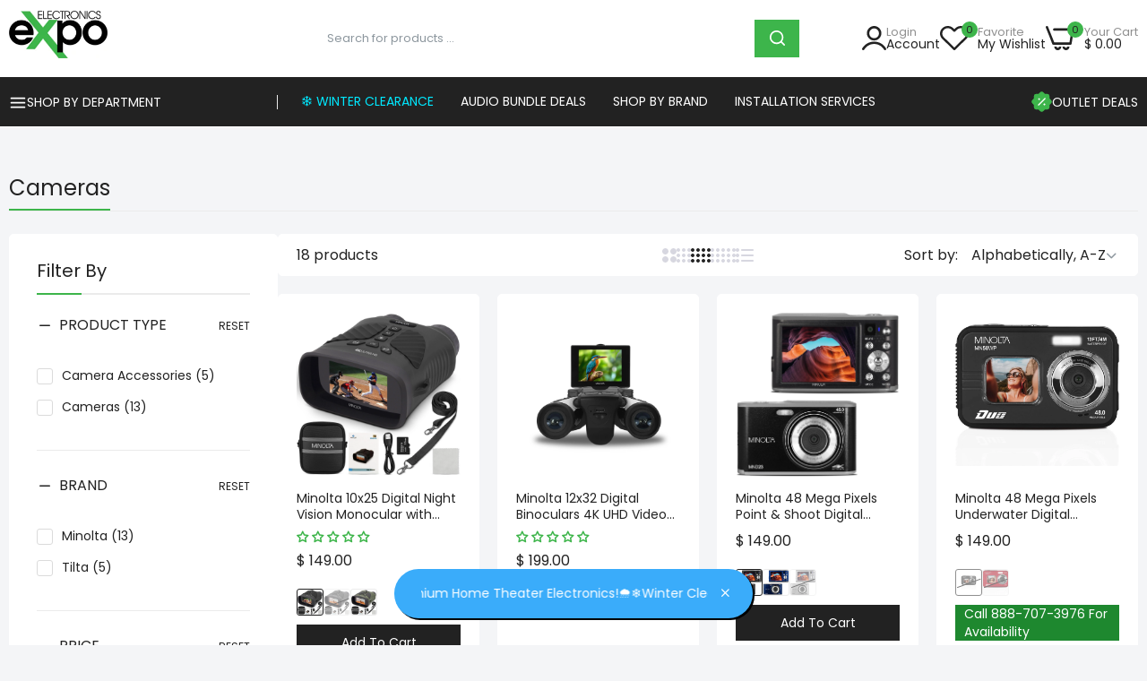

--- FILE ---
content_type: text/html; charset=utf-8
request_url: https://www.electronicsexpo.com/collections/cameras?view=view-24&grid_list
body_size: 84432
content:
<!DOCTYPE html>
<!doctype html>
<html class="no-js" lang="en">
<head>

  <!-- Google Tag Manager -->
<script>(function(w,d,s,l,i){w[l]=w[l]||[];w[l].push({'gtm.start':
new Date().getTime(),event:'gtm.js'});var f=d.getElementsByTagName(s)[0],
j=d.createElement(s),dl=l!='dataLayer'?'&l='+l:'';j.async=true;j.src=
'https://www.googletagmanager.com/gtm.js?id='+i+dl;f.parentNode.insertBefore(j,f);
})(window,document,'script','dataLayer','GTM-P3B854P9');</script>
<!-- End Google Tag Manager -->

<script>(function(w,d,t,r,u){var f,n,i;w[u]=w[u]||[],f=function(){var o={ti:"187199553", enableAutoSpaTracking: true};o.q=w[u],w[u]=new UET(o),w[u].push("pageLoad")},n=d.createElement(t),n.src=r,n.async=1,n.onload=n.onreadystatechange=function(){var s=this.readyState;s&&s!=="loaded"&&s!=="complete"||(f(),n.onload=n.onreadystatechange=null)},i=d.getElementsByTagName(t)[0],i.parentNode.insertBefore(n,i)})(window,document,"script","//bat.bing.com/bat.js","uetq");</script>
  
  <script src="https://static.jda.synqy.net/js/ctrl/223.4/core" type="text/javascript" async></script>
<!-- Google tag (gtag.js) -->
<script async src="https://www.googletagmanager.com/gtag/js?id=AW-705842785">
</script>
<script>
  window.dataLayer = window.dataLayer || [];
  function gtag(){dataLayer.push(arguments);}
  gtag('js', new Date());

  gtag('config', 'AW-705842785');
</script>
 
  <meta charset="utf-8">   
  <meta http-equiv="X-UA-Compatible" content="IE=edge">
  <meta name="theme-color" content="#aaaaaa">
  <meta name="format-detection" content="telephone=no"><meta name="viewport" content="width=device-width, initial-scale=1" /><link rel="canonical" href="https://www.electronicsexpo.com/collections/cameras"><link rel="prefetch" as="document" href="https://www.electronicsexpo.com">
  <link rel="preconnect" href="//electronicsexpo-com.myshopify.com" crossorigin>
  <link rel="preconnect" href="//cdn.shopify.com" crossorigin>
  <link rel="preconnect" href="//fonts.shopifycdn.com" crossorigin>
  <link rel="preconnect" href="//cdn.shopifycloud.com" crossorigin>
  <link rel="preconnect" href="//fonts.googleapis.com" crossorigin>
  <link rel="preconnect" href="//fonts.gstatic.com" crossorigin>
  

<title>Cameras - Electronics Expo</title>

    

<meta name="description" content="Cameras - Shop Great Deals at Electronics Expo - Free Shipping, 30 Day Returns!">
    
  

<link rel="shortcut icon" type="image/png" href="//www.electronicsexpo.com/cdn/shop/files/favicon_32x.png?v=1628081897"><link rel="apple-touch-icon-precomposed" type="image/png" sizes="152x152" href="//www.electronicsexpo.com/cdn/shop/files/favicon_152x.png?v=1628081897">
  <meta name="theme-color" content="#2d2a6e">
  
  
  
<link rel="preconnect" href="https://fonts.googleapis.com">
  <link rel="preconnect" href="https://fonts.gstatic.com" crossorigin>
  <link href="https://fonts.googleapis.com/css2?family=Poppins:ital,wght@0,400;0,600;0,700;1,400;1,700&display=swap" rel="stylesheet"><style data-shopify>
    :root {
      --font-family:Poppins, sans-serif;
      --font-size: 14;
  	--font-weight: 400;
      --h1-font-weight:500;
      --h2-font-weight:500;
      --h3-font-weight:500;
      --h4-font-weight:500;
      --h5-font-weight:500;
      --h6-font-weight:500;
    }
  </style>
  <style data-shopify>/*================ Typography ================*/  :root {  --color-bg-body:#f4f5f7;  --color-text-body:#222222;    --color-main: #222222;  --color-secondary: #3db54b;      --color-link: #999999;  --color-link-hover: #3db54b;    --color-scrollbar: #222222;    --color-border: #ebebeb;      /*================ megamenu ================*/  --color-link-menu:#ffffff;  --color-link-menu-heading:#222222;  --color-link-menu-sub:#888888;  --color-link-menu-hover:#3db54b;    /*================ product item ================*/   --color-name-product:#222222;  --color-name-product-hover:#3db54b;  --color-star-product:#ffb800;    --color-compare-price-product:#777777;  --color-price-product:#222222;  --color-current-product:#cc1414;    --color-cart-product:#222222;  --color-out-product:#1e882f;      --color-btn-product:#515d66;  --color-btn-product-hover:#ffffff;      --bg-btn-product:#f5f5f5;  --bg-btn-product-hover:#3db54b;      --color-label-hot:#e90000;  --color-label-new:#3db54b;  --color-label-sale:#5aab19;  --color-label-in:#1e882f;  --color-label-out:#cc1414;    /*================ Butoom ================*/    --color-btn-text:#ffffff;  --color-btn:#222222;  --color-border-btn:#222222;  --color-btn-text_hover:#ffffff;  --color-btn-hover:#3db54b;  --color-border-btn-hover:#3db54b;   /*================ Butoom Previous & Next ================*/     --color-cl-btn-p-n:#ffffff;    --color-bg-btn-p-n:#222222;    --color-cl-btn-p-n-hover:#ffffff;    --color-bg-btn-p-n-hover:#3db54b;    --alo-border-radius:0px;      --alo-gap:10px;      --alo-row:-10px;      --alo-gap-mobile:5px;      --alo-row-mobile:-5px;        --alo-container-width:1730px;      }  .hero_canvas:before,  .mfp-container,.mobile_bkg_show,.mask-overlay{    cursor: url(//www.electronicsexpo.com/cdn/shop/t/92/assets/cursor-close.png?v=83869436117927756101757690399),pointer !important;  }  .frm_search_cat select {    background-image: url(//www.electronicsexpo.com/cdn/shop/t/92/assets/icon_down.png?v=119127619255811465511757690400);    background-position: right 20px top 50%;    background-size: auto 6px;    background-repeat: no-repeat;  }  .content-video .number:before{    -webkit-mask: url(//www.electronicsexpo.com/cdn/shop/t/92/assets/icon_1.svg?v=45720395002100658511757690400) no-repeat center center;    mask: url(//www.electronicsexpo.com/cdn/shop/t/92/assets/icon_1.svg?v=45720395002100658511757690400) no-repeat center center;  }
</style><link rel="preconnect" href=" //www.electronicsexpo.com/cdn/shop/t/92/assets/style.line-awesome.min.css?v=163279372635345501871757690402" crossorigin>
<link href="//www.electronicsexpo.com/cdn/shop/t/92/assets/style.line-awesome.min.css?v=163279372635345501871757690402" rel="stylesheet" type="text/css" media="all" /> 
<link rel="preconnect" href=" //www.electronicsexpo.com/cdn/shop/t/92/assets/style.font-awesome.min.css?v=108455754511946935361757690402" crossorigin>
<link href="//www.electronicsexpo.com/cdn/shop/t/92/assets/style.font-awesome.min.css?v=108455754511946935361757690402" rel="stylesheet" type="text/css" media="all" />
<link rel="preconnect" href=" //www.electronicsexpo.com/cdn/shop/t/92/assets/style.fotorama.min.css?v=62772730196023287011757690402" crossorigin>
<link href="//www.electronicsexpo.com/cdn/shop/t/92/assets/style.fotorama.min.css?v=62772730196023287011757690402" rel="stylesheet" type="text/css" media="all" /> 
<link rel="preconnect" href=" //www.electronicsexpo.com/cdn/shop/t/92/assets/style.magnific-popup.min.css?v=87770483252808123601757690402" crossorigin>
<link href="//www.electronicsexpo.com/cdn/shop/t/92/assets/style.magnific-popup.min.css?v=87770483252808123601757690402" rel="stylesheet" type="text/css" media="all" /> 
<link rel="preconnect" href=" //www.electronicsexpo.com/cdn/shop/t/92/assets/style.pre_theme.css?v=14872338568060117871757690402" crossorigin>
<link href="//www.electronicsexpo.com/cdn/shop/t/92/assets/style.pre_theme.css?v=14872338568060117871757690402" rel="stylesheet" type="text/css" media="all" /> 
<link rel="preconnect" href=" //www.electronicsexpo.com/cdn/shop/t/92/assets/dukamarket.css?v=125373091615340032921759425956" crossorigin>
<link href="//www.electronicsexpo.com/cdn/shop/t/92/assets/dukamarket.css?v=125373091615340032921759425956" rel="stylesheet" type="text/css" media="all" />
<link rel="preconnect" href=" //www.electronicsexpo.com/cdn/shop/t/92/assets/style.slick.min.css?v=4765007705342311821757690402" crossorigin>
<link href="//www.electronicsexpo.com/cdn/shop/t/92/assets/style.slick.min.css?v=4765007705342311821757690402" rel="stylesheet" type="text/css" media="all" />
<link rel="preconnect" href=" //www.electronicsexpo.com/cdn/shop/t/92/assets/animate.css?v=129223454134652007361757690399" crossorigin>
<link href="//www.electronicsexpo.com/cdn/shop/t/92/assets/animate.css?v=129223454134652007361757690399" rel="stylesheet" type="text/css" media="all" />
<link rel="preconnect" href=" //www.electronicsexpo.com/cdn/shop/t/92/assets/header.css?v=30236757322405570471759116396" crossorigin>
<link href="//www.electronicsexpo.com/cdn/shop/t/92/assets/header.css?v=30236757322405570471759116396" rel="stylesheet" type="text/css" media="all" />


<link rel="preconnect" href=" //www.electronicsexpo.com/cdn/shop/t/92/assets/footer1.css?v=167700282625631278661757690400" crossorigin>
<link href="//www.electronicsexpo.com/cdn/shop/t/92/assets/footer1.css?v=167700282625631278661757690400" rel="stylesheet" type="text/css" media="all" />

<link rel="preconnect" href=" //www.electronicsexpo.com/cdn/shop/t/92/assets/global.css?v=158067518175788401661759344543" crossorigin>
<link href="//www.electronicsexpo.com/cdn/shop/t/92/assets/global.css?v=158067518175788401661759344543" rel="stylesheet" type="text/css" media="all" />

<link rel="preconnect" href=" //www.electronicsexpo.com/cdn/shop/t/92/assets/skeleton.css?v=77137823314545610481757690402" crossorigin>
<link href="//www.electronicsexpo.com/cdn/shop/t/92/assets/skeleton.css?v=77137823314545610481757690402" rel="stylesheet" type="text/css" media="all" />




 

<link rel="preconnect" href=" //www.electronicsexpo.com/cdn/shop/t/92/assets/vertical_menu.css?v=90619474104938781601757690402" crossorigin>
<link href="//www.electronicsexpo.com/cdn/shop/t/92/assets/vertical_menu.css?v=90619474104938781601757690402" rel="stylesheet" type="text/css" media="all" />

<link rel="preconnect" href=" //www.electronicsexpo.com/cdn/shop/t/92/assets/product.css?v=80112839220772263121758204873" crossorigin>
<link href="//www.electronicsexpo.com/cdn/shop/t/92/assets/product.css?v=80112839220772263121758204873" rel="stylesheet" type="text/css" media="all" />

<link rel="preconnect" href=" //www.electronicsexpo.com/cdn/shop/t/92/assets/product_page.css?v=183171150222342019441759432002" crossorigin>
<link href="//www.electronicsexpo.com/cdn/shop/t/92/assets/product_page.css?v=183171150222342019441759432002" rel="stylesheet" type="text/css" media="all" />

<!-- Recently Viewed Custom Styles -->
<link rel="preconnect" href=" //www.electronicsexpo.com/cdn/shop/t/92/assets/recently-viewed-custom.css?v=16058100590720394431761068640" crossorigin>
<link href="//www.electronicsexpo.com/cdn/shop/t/92/assets/recently-viewed-custom.css?v=16058100590720394431761068640" rel="stylesheet" type="text/css" media="all" />

<link rel="preconnect" href=" //www.electronicsexpo.com/cdn/shop/t/92/assets/blog.css?v=165453982169345197081757690399" crossorigin>
<link href="//www.electronicsexpo.com/cdn/shop/t/92/assets/blog.css?v=165453982169345197081757690399" rel="stylesheet" type="text/css" media="all" /> 





<link rel="preconnect" href=" //www.electronicsexpo.com/cdn/shop/t/92/assets/custom.css?v=75502825264851550201764105178" crossorigin>
<link href="//www.electronicsexpo.com/cdn/shop/t/92/assets/custom.css?v=75502825264851550201764105178" rel="stylesheet" type="text/css" media="all" />


  <script>
  (function(){if(typeof EventTarget!=="undefined"){let func=EventTarget.prototype.addEventListener;EventTarget.prototype.addEventListener=function(type,fn,capture){this.func=func;if(typeof capture!=="boolean"){capture=capture||{};capture.passive=!1}
  this.func(type,fn,capture)}}}())
</script>
<script src="//www.electronicsexpo.com/cdn/shop/t/92/assets/localization-form.js?v=103200187924818308561757690401" defer="defer"></script>
<script src="//www.electronicsexpo.com/cdn/shopifycloud/storefront/assets/themes_support/shopify_common-5f594365.js" defer="defer"></script>
<script src="//www.electronicsexpo.com/cdn/shop/t/92/assets/shopify.min.js?v=133679005489748964291757690401" defer="defer"></script>
<script src="//www.electronicsexpo.com/cdn/shop/t/92/assets/elements.js?v=52190919363262657751759078212" defer="defer"></script>
<script src="//www.electronicsexpo.com/cdn/shop/t/92/assets/jquery.min.js?v=18823600746912726251757690400" defer="defer"></script>
<script src="//www.electronicsexpo.com/cdn/shop/t/92/assets/jquery.slick.min.js?v=156815177728923416401757690400" defer="defer"></script>
<script src="//www.electronicsexpo.com/cdn/shop/t/92/assets/grid-slider.js?v=59523256068599687401757690400" defer="defer"></script>
<script src="//www.electronicsexpo.com/cdn/shop/t/92/assets/product-options.js?v=115109602971748471501768577870" defer="defer"></script><script
  src="//www.electronicsexpo.com/cdn/shop/t/92/assets/vendor.js?v=105341362411551706951757690402"
  id="cms_js"
  defer="defer"
  data-global="//www.electronicsexpo.com/cdn/shop/t/92/assets/global.js?v=98535761938749092081757690400"
  data-product-model="//www.electronicsexpo.com/cdn/shop/t/92/assets/product-model.js?v=165491779163757589311757690401"
  data-lazysizes="//www.electronicsexpo.com/cdn/shop/t/92/assets/lazysizes.min.js?v=4099169200887362851757690401"
  data-nouislider="//www.electronicsexpo.com/cdn/shop/t/92/assets/nouislider.min.js?v=88751812158898103321757690401"
  data-nouislider-style="//www.electronicsexpo.com/cdn/shop/t/92/assets/nouislider.min.css?v=10129976957460199391757690401"
  data-jquery="//www.electronicsexpo.com/cdn/shop/t/92/assets/jquery.min.js?v=18823600746912726251757690400"
  data-collection="//www.electronicsexpo.com/cdn/shop/t/92/assets/jquery.collection.js?v=163645547027553061031757690400"
  data-product="//www.electronicsexpo.com/cdn/shop/t/92/assets/jquery.product.js?v=74929409109387518681757690463"
  data-slick="//www.electronicsexpo.com/cdn/shop/t/92/assets/jquery.slick.min.js?v=156815177728923416401757690400"
  data-cookie="//www.electronicsexpo.com/cdn/shop/t/92/assets/jquery.cookie.js?v=50746260854531926341757690400"
  data-countdown="//www.electronicsexpo.com/cdn/shop/t/92/assets/jquery.countdown.min.js?v=121631595485647619961757690400"
  data-fotorama="//www.electronicsexpo.com/cdn/shop/t/92/assets/jquery.plugin.fotorama.min.js?v=123207417811332897921757690400"
  data-ez="//www.electronicsexpo.com/cdn/shop/t/92/assets/jquery.ez-plus.min.js?v=80291961539726933361757690400"
  data-main="//www.electronicsexpo.com/cdn/shop/t/92/assets/jquery.interact-function.js?v=68632153410930757791769610516"
  data-accordion="//www.electronicsexpo.com/cdn/shop/t/92/assets/magicaccordion.js?v=78365606338906486271757690401"
  data-stickybar="//www.electronicsexpo.com/cdn/shop/t/92/assets/jquery.sticky-sidebar.js?v=91823464226411138021757690400"
  data-magnific="//www.electronicsexpo.com/cdn/shop/t/92/assets/jquery.magnific-popup.min.js?v=73338551357175732501757690400"
  data-gridslider="//www.electronicsexpo.com/cdn/shop/t/92/assets/grid-slider.js?v=59523256068599687401757690400"
  data-waypoints="//www.electronicsexpo.com/cdn/shop/t/92/assets/waypoints.js?v=88289942782340427471757690402"
  data-counterup="//www.electronicsexpo.com/cdn/shop/t/92/assets/counterup.min.js?v=12643219649088955021757690399"
  data-wow="//www.electronicsexpo.com/cdn/shop/t/92/assets/wow.min.js?v=99084927809989370301757690402"
  data-custom="//www.electronicsexpo.com/cdn/shop/t/92/assets/jquery.custom.js?v=111603181540343972631757690400"
></script>
  
  <script>
    var theme = { currency :'USD', moneyFormat: "$ {{amount}}",moneyFormatWithCurrency: "$ {{amount}} USD", },
        shopCurrency = 'USD';
    document.documentElement.className = document.documentElement.className.replace('no-js', 'js');
    const type_name = "collection", t_cartCount = 1,t_shop_currency = "USD", t_moneyFormat = "\u003cspan class='money'\u003e$\u003c\/span\u003e", t_cart_url = "\/cart", pr_re_url = "\/recommendations\/products"; 
    document.addEventListener("DOMContentLoaded", function() {
          function fadeOut(el){if(!el) return; el.style.opacity=1;(function fade(){if((el.style.opacity-=.1)<0){el.style.display="none";}else{requestAnimationFrame(fade);}})();}
          fadeOut(document.querySelector('.page-load'));
          document.body.classList.remove('skeleton-page');
    });   
  </script>
  <link rel="preload" href="//cdn.shopify.com/s/files/1/1162/4422/files/script__1.js?v=1730394019" as="script">
  <script src="//cdn.shopify.com/s/files/1/1162/4422/files/script__1.js?v=1730394019" type="text/javascript"></script>  
  <script src="//cdn.shopify.com/s/files/1/1162/4422/files/script__2.js?v=1730394019" type="text/javascript"></script><script>window.performance && window.performance.mark && window.performance.mark('shopify.content_for_header.start');</script><meta name="google-site-verification" content="aem1gzWHHoX37PMnQj1c4yKbDaM0baYAYVwYWXsQbpc">
<meta name="google-site-verification" content="aem1gzWHHoX37PMnQj1c4yKbDaM0baYAYVwYWXsQbpc">
<meta id="shopify-digital-wallet" name="shopify-digital-wallet" content="/11624422/digital_wallets/dialog">
<meta name="shopify-checkout-api-token" content="1b775ec479f0f5b48f32ac4373f8b084">
<meta id="in-context-paypal-metadata" data-shop-id="11624422" data-venmo-supported="false" data-environment="production" data-locale="en_US" data-paypal-v4="true" data-currency="USD">
<link rel="alternate" type="application/atom+xml" title="Feed" href="/collections/cameras.atom" />
<link rel="next" href="/collections/cameras?page=2&amp;view=view-24">
<link rel="alternate" type="application/json+oembed" href="https://www.electronicsexpo.com/collections/cameras.oembed">
<script async="async" src="/checkouts/internal/preloads.js?locale=en-US"></script>
<link rel="preconnect" href="https://shop.app" crossorigin="anonymous">
<script async="async" src="https://shop.app/checkouts/internal/preloads.js?locale=en-US&shop_id=11624422" crossorigin="anonymous"></script>
<script id="apple-pay-shop-capabilities" type="application/json">{"shopId":11624422,"countryCode":"US","currencyCode":"USD","merchantCapabilities":["supports3DS"],"merchantId":"gid:\/\/shopify\/Shop\/11624422","merchantName":"electronicsexpo.com","requiredBillingContactFields":["postalAddress","email","phone"],"requiredShippingContactFields":["postalAddress","email","phone"],"shippingType":"shipping","supportedNetworks":["visa","masterCard","amex","discover","elo","jcb"],"total":{"type":"pending","label":"electronicsexpo.com","amount":"1.00"},"shopifyPaymentsEnabled":true,"supportsSubscriptions":true}</script>
<script id="shopify-features" type="application/json">{"accessToken":"1b775ec479f0f5b48f32ac4373f8b084","betas":["rich-media-storefront-analytics"],"domain":"www.electronicsexpo.com","predictiveSearch":true,"shopId":11624422,"locale":"en"}</script>
<script>var Shopify = Shopify || {};
Shopify.shop = "electronicsexpo-com.myshopify.com";
Shopify.locale = "en";
Shopify.currency = {"active":"USD","rate":"1.0"};
Shopify.country = "US";
Shopify.theme = {"name":"webcorevital-morata","id":146247155887,"schema_name":"Morata home1","schema_version":"2.0.0","theme_store_id":null,"role":"main"};
Shopify.theme.handle = "null";
Shopify.theme.style = {"id":null,"handle":null};
Shopify.cdnHost = "www.electronicsexpo.com/cdn";
Shopify.routes = Shopify.routes || {};
Shopify.routes.root = "/";</script>
<script type="module">!function(o){(o.Shopify=o.Shopify||{}).modules=!0}(window);</script>
<script>!function(o){function n(){var o=[];function n(){o.push(Array.prototype.slice.apply(arguments))}return n.q=o,n}var t=o.Shopify=o.Shopify||{};t.loadFeatures=n(),t.autoloadFeatures=n()}(window);</script>
<script>
  window.ShopifyPay = window.ShopifyPay || {};
  window.ShopifyPay.apiHost = "shop.app\/pay";
  window.ShopifyPay.redirectState = null;
</script>
<script id="shop-js-analytics" type="application/json">{"pageType":"collection"}</script>
<script defer="defer" async type="module" src="//www.electronicsexpo.com/cdn/shopifycloud/shop-js/modules/v2/client.init-shop-cart-sync_WVOgQShq.en.esm.js"></script>
<script defer="defer" async type="module" src="//www.electronicsexpo.com/cdn/shopifycloud/shop-js/modules/v2/chunk.common_C_13GLB1.esm.js"></script>
<script defer="defer" async type="module" src="//www.electronicsexpo.com/cdn/shopifycloud/shop-js/modules/v2/chunk.modal_CLfMGd0m.esm.js"></script>
<script type="module">
  await import("//www.electronicsexpo.com/cdn/shopifycloud/shop-js/modules/v2/client.init-shop-cart-sync_WVOgQShq.en.esm.js");
await import("//www.electronicsexpo.com/cdn/shopifycloud/shop-js/modules/v2/chunk.common_C_13GLB1.esm.js");
await import("//www.electronicsexpo.com/cdn/shopifycloud/shop-js/modules/v2/chunk.modal_CLfMGd0m.esm.js");

  window.Shopify.SignInWithShop?.initShopCartSync?.({"fedCMEnabled":true,"windoidEnabled":true});

</script>
<script>
  window.Shopify = window.Shopify || {};
  if (!window.Shopify.featureAssets) window.Shopify.featureAssets = {};
  window.Shopify.featureAssets['shop-js'] = {"init-fed-cm":["modules/v2/client.init-fed-cm_BucUoe6W.en.esm.js","modules/v2/chunk.common_C_13GLB1.esm.js","modules/v2/chunk.modal_CLfMGd0m.esm.js"],"shop-cart-sync":["modules/v2/client.shop-cart-sync_DuR37GeY.en.esm.js","modules/v2/chunk.common_C_13GLB1.esm.js","modules/v2/chunk.modal_CLfMGd0m.esm.js"],"init-shop-email-lookup-coordinator":["modules/v2/client.init-shop-email-lookup-coordinator_CzjY5t9o.en.esm.js","modules/v2/chunk.common_C_13GLB1.esm.js","modules/v2/chunk.modal_CLfMGd0m.esm.js"],"shop-cash-offers":["modules/v2/client.shop-cash-offers_BmULhtno.en.esm.js","modules/v2/chunk.common_C_13GLB1.esm.js","modules/v2/chunk.modal_CLfMGd0m.esm.js"],"shop-login-button":["modules/v2/client.shop-login-button_DJ5ldayH.en.esm.js","modules/v2/chunk.common_C_13GLB1.esm.js","modules/v2/chunk.modal_CLfMGd0m.esm.js"],"shop-toast-manager":["modules/v2/client.shop-toast-manager_B0JfrpKj.en.esm.js","modules/v2/chunk.common_C_13GLB1.esm.js","modules/v2/chunk.modal_CLfMGd0m.esm.js"],"pay-button":["modules/v2/client.pay-button_CrPSEbOK.en.esm.js","modules/v2/chunk.common_C_13GLB1.esm.js","modules/v2/chunk.modal_CLfMGd0m.esm.js"],"init-shop-cart-sync":["modules/v2/client.init-shop-cart-sync_WVOgQShq.en.esm.js","modules/v2/chunk.common_C_13GLB1.esm.js","modules/v2/chunk.modal_CLfMGd0m.esm.js"],"init-customer-accounts":["modules/v2/client.init-customer-accounts_jNk9cPYQ.en.esm.js","modules/v2/client.shop-login-button_DJ5ldayH.en.esm.js","modules/v2/chunk.common_C_13GLB1.esm.js","modules/v2/chunk.modal_CLfMGd0m.esm.js"],"init-customer-accounts-sign-up":["modules/v2/client.init-customer-accounts-sign-up_CnczCz9H.en.esm.js","modules/v2/client.shop-login-button_DJ5ldayH.en.esm.js","modules/v2/chunk.common_C_13GLB1.esm.js","modules/v2/chunk.modal_CLfMGd0m.esm.js"],"init-windoid":["modules/v2/client.init-windoid_DuP9q_di.en.esm.js","modules/v2/chunk.common_C_13GLB1.esm.js","modules/v2/chunk.modal_CLfMGd0m.esm.js"],"shop-button":["modules/v2/client.shop-button_B_U3bv27.en.esm.js","modules/v2/chunk.common_C_13GLB1.esm.js","modules/v2/chunk.modal_CLfMGd0m.esm.js"],"avatar":["modules/v2/client.avatar_BTnouDA3.en.esm.js"],"shop-login":["modules/v2/client.shop-login_B9ccPdmx.en.esm.js","modules/v2/chunk.common_C_13GLB1.esm.js","modules/v2/chunk.modal_CLfMGd0m.esm.js"],"checkout-modal":["modules/v2/client.checkout-modal_pBPyh9w8.en.esm.js","modules/v2/chunk.common_C_13GLB1.esm.js","modules/v2/chunk.modal_CLfMGd0m.esm.js"],"shop-follow-button":["modules/v2/client.shop-follow-button_CsYC63q7.en.esm.js","modules/v2/chunk.common_C_13GLB1.esm.js","modules/v2/chunk.modal_CLfMGd0m.esm.js"],"init-shop-for-new-customer-accounts":["modules/v2/client.init-shop-for-new-customer-accounts_BUoCy7a5.en.esm.js","modules/v2/client.shop-login-button_DJ5ldayH.en.esm.js","modules/v2/chunk.common_C_13GLB1.esm.js","modules/v2/chunk.modal_CLfMGd0m.esm.js"],"lead-capture":["modules/v2/client.lead-capture_D0K_KgYb.en.esm.js","modules/v2/chunk.common_C_13GLB1.esm.js","modules/v2/chunk.modal_CLfMGd0m.esm.js"],"payment-terms":["modules/v2/client.payment-terms_DvAbEhzd.en.esm.js","modules/v2/chunk.common_C_13GLB1.esm.js","modules/v2/chunk.modal_CLfMGd0m.esm.js"]};
</script>
<script>(function() {
  var isLoaded = false;
  function asyncLoad() {
    if (isLoaded) return;
    isLoaded = true;
    var urls = ["https:\/\/schemaplusfiles.s3.amazonaws.com\/loader.min.js?shop=electronicsexpo-com.myshopify.com","https:\/\/ecom-app.rakutenadvertising.io\/rakuten_advertising.js?shop=electronicsexpo-com.myshopify.com","https:\/\/tag.rmp.rakuten.com\/127145.ct.js?shop=electronicsexpo-com.myshopify.com"];
    for (var i = 0; i < urls.length; i++) {
      var s = document.createElement('script');
      s.type = 'text/javascript';
      s.async = true;
      s.src = urls[i];
      var x = document.getElementsByTagName('script')[0];
      x.parentNode.insertBefore(s, x);
    }
  };
  if(window.attachEvent) {
    window.attachEvent('onload', asyncLoad);
  } else {
    window.addEventListener('load', asyncLoad, false);
  }
})();</script>
<script id="__st">var __st={"a":11624422,"offset":-18000,"reqid":"76f6ccb1-e49b-4700-88a0-03c7763acf99-1769716030","pageurl":"www.electronicsexpo.com\/collections\/cameras?view=view-24\u0026grid_list","u":"4d057e629263","p":"collection","rtyp":"collection","rid":225404035};</script>
<script>window.ShopifyPaypalV4VisibilityTracking = true;</script>
<script id="captcha-bootstrap">!function(){'use strict';const t='contact',e='account',n='new_comment',o=[[t,t],['blogs',n],['comments',n],[t,'customer']],c=[[e,'customer_login'],[e,'guest_login'],[e,'recover_customer_password'],[e,'create_customer']],r=t=>t.map((([t,e])=>`form[action*='/${t}']:not([data-nocaptcha='true']) input[name='form_type'][value='${e}']`)).join(','),a=t=>()=>t?[...document.querySelectorAll(t)].map((t=>t.form)):[];function s(){const t=[...o],e=r(t);return a(e)}const i='password',u='form_key',d=['recaptcha-v3-token','g-recaptcha-response','h-captcha-response',i],f=()=>{try{return window.sessionStorage}catch{return}},m='__shopify_v',_=t=>t.elements[u];function p(t,e,n=!1){try{const o=window.sessionStorage,c=JSON.parse(o.getItem(e)),{data:r}=function(t){const{data:e,action:n}=t;return t[m]||n?{data:e,action:n}:{data:t,action:n}}(c);for(const[e,n]of Object.entries(r))t.elements[e]&&(t.elements[e].value=n);n&&o.removeItem(e)}catch(o){console.error('form repopulation failed',{error:o})}}const l='form_type',E='cptcha';function T(t){t.dataset[E]=!0}const w=window,h=w.document,L='Shopify',v='ce_forms',y='captcha';let A=!1;((t,e)=>{const n=(g='f06e6c50-85a8-45c8-87d0-21a2b65856fe',I='https://cdn.shopify.com/shopifycloud/storefront-forms-hcaptcha/ce_storefront_forms_captcha_hcaptcha.v1.5.2.iife.js',D={infoText:'Protected by hCaptcha',privacyText:'Privacy',termsText:'Terms'},(t,e,n)=>{const o=w[L][v],c=o.bindForm;if(c)return c(t,g,e,D).then(n);var r;o.q.push([[t,g,e,D],n]),r=I,A||(h.body.append(Object.assign(h.createElement('script'),{id:'captcha-provider',async:!0,src:r})),A=!0)});var g,I,D;w[L]=w[L]||{},w[L][v]=w[L][v]||{},w[L][v].q=[],w[L][y]=w[L][y]||{},w[L][y].protect=function(t,e){n(t,void 0,e),T(t)},Object.freeze(w[L][y]),function(t,e,n,w,h,L){const[v,y,A,g]=function(t,e,n){const i=e?o:[],u=t?c:[],d=[...i,...u],f=r(d),m=r(i),_=r(d.filter((([t,e])=>n.includes(e))));return[a(f),a(m),a(_),s()]}(w,h,L),I=t=>{const e=t.target;return e instanceof HTMLFormElement?e:e&&e.form},D=t=>v().includes(t);t.addEventListener('submit',(t=>{const e=I(t);if(!e)return;const n=D(e)&&!e.dataset.hcaptchaBound&&!e.dataset.recaptchaBound,o=_(e),c=g().includes(e)&&(!o||!o.value);(n||c)&&t.preventDefault(),c&&!n&&(function(t){try{if(!f())return;!function(t){const e=f();if(!e)return;const n=_(t);if(!n)return;const o=n.value;o&&e.removeItem(o)}(t);const e=Array.from(Array(32),(()=>Math.random().toString(36)[2])).join('');!function(t,e){_(t)||t.append(Object.assign(document.createElement('input'),{type:'hidden',name:u})),t.elements[u].value=e}(t,e),function(t,e){const n=f();if(!n)return;const o=[...t.querySelectorAll(`input[type='${i}']`)].map((({name:t})=>t)),c=[...d,...o],r={};for(const[a,s]of new FormData(t).entries())c.includes(a)||(r[a]=s);n.setItem(e,JSON.stringify({[m]:1,action:t.action,data:r}))}(t,e)}catch(e){console.error('failed to persist form',e)}}(e),e.submit())}));const S=(t,e)=>{t&&!t.dataset[E]&&(n(t,e.some((e=>e===t))),T(t))};for(const o of['focusin','change'])t.addEventListener(o,(t=>{const e=I(t);D(e)&&S(e,y())}));const B=e.get('form_key'),M=e.get(l),P=B&&M;t.addEventListener('DOMContentLoaded',(()=>{const t=y();if(P)for(const e of t)e.elements[l].value===M&&p(e,B);[...new Set([...A(),...v().filter((t=>'true'===t.dataset.shopifyCaptcha))])].forEach((e=>S(e,t)))}))}(h,new URLSearchParams(w.location.search),n,t,e,['guest_login'])})(!0,!0)}();</script>
<script integrity="sha256-4kQ18oKyAcykRKYeNunJcIwy7WH5gtpwJnB7kiuLZ1E=" data-source-attribution="shopify.loadfeatures" defer="defer" src="//www.electronicsexpo.com/cdn/shopifycloud/storefront/assets/storefront/load_feature-a0a9edcb.js" crossorigin="anonymous"></script>
<script crossorigin="anonymous" defer="defer" src="//www.electronicsexpo.com/cdn/shopifycloud/storefront/assets/shopify_pay/storefront-65b4c6d7.js?v=20250812"></script>
<script data-source-attribution="shopify.dynamic_checkout.dynamic.init">var Shopify=Shopify||{};Shopify.PaymentButton=Shopify.PaymentButton||{isStorefrontPortableWallets:!0,init:function(){window.Shopify.PaymentButton.init=function(){};var t=document.createElement("script");t.src="https://www.electronicsexpo.com/cdn/shopifycloud/portable-wallets/latest/portable-wallets.en.js",t.type="module",document.head.appendChild(t)}};
</script>
<script data-source-attribution="shopify.dynamic_checkout.buyer_consent">
  function portableWalletsHideBuyerConsent(e){var t=document.getElementById("shopify-buyer-consent"),n=document.getElementById("shopify-subscription-policy-button");t&&n&&(t.classList.add("hidden"),t.setAttribute("aria-hidden","true"),n.removeEventListener("click",e))}function portableWalletsShowBuyerConsent(e){var t=document.getElementById("shopify-buyer-consent"),n=document.getElementById("shopify-subscription-policy-button");t&&n&&(t.classList.remove("hidden"),t.removeAttribute("aria-hidden"),n.addEventListener("click",e))}window.Shopify?.PaymentButton&&(window.Shopify.PaymentButton.hideBuyerConsent=portableWalletsHideBuyerConsent,window.Shopify.PaymentButton.showBuyerConsent=portableWalletsShowBuyerConsent);
</script>
<script data-source-attribution="shopify.dynamic_checkout.cart.bootstrap">document.addEventListener("DOMContentLoaded",(function(){function t(){return document.querySelector("shopify-accelerated-checkout-cart, shopify-accelerated-checkout")}if(t())Shopify.PaymentButton.init();else{new MutationObserver((function(e,n){t()&&(Shopify.PaymentButton.init(),n.disconnect())})).observe(document.body,{childList:!0,subtree:!0})}}));
</script>
<link id="shopify-accelerated-checkout-styles" rel="stylesheet" media="screen" href="https://www.electronicsexpo.com/cdn/shopifycloud/portable-wallets/latest/accelerated-checkout-backwards-compat.css" crossorigin="anonymous">
<style id="shopify-accelerated-checkout-cart">
        #shopify-buyer-consent {
  margin-top: 1em;
  display: inline-block;
  width: 100%;
}

#shopify-buyer-consent.hidden {
  display: none;
}

#shopify-subscription-policy-button {
  background: none;
  border: none;
  padding: 0;
  text-decoration: underline;
  font-size: inherit;
  cursor: pointer;
}

#shopify-subscription-policy-button::before {
  box-shadow: none;
}

      </style>
<script id="sections-script" data-sections="top-bar" defer="defer" src="//www.electronicsexpo.com/cdn/shop/t/92/compiled_assets/scripts.js?v=60374"></script>
<script>window.performance && window.performance.mark && window.performance.mark('shopify.content_for_header.end');</script><!-- Reddit Pixel -->
<script>
!function(w,d){if(!w.rdt){var p=w.rdt=function(){p.sendEvent?p.sendEvent.apply(p,arguments):p.callQueue.push(arguments)};p.callQueue=[];var t=d.createElement("script");t.src="https://www.redditstatic.com/ads/pixel.js",t.async=!0;var s=d.getElementsByTagName("script")[0];s.parentNode.insertBefore(t,s)}}(window,document);rdt('init','a2_g4e9y2o0zj3r');rdt('track', 'PageVisit');
</script>
<!-- DO NOT MODIFY UNLESS TO REPLACE A USER IDENTIFIER -->
<!-- End Reddit Pixel -->
  <!-- Meta Pixel Code -->
<script>
!function(f,b,e,v,n,t,s)
{if(f.fbq)return;n=f.fbq=function(){n.callMethod?
n.callMethod.apply(n,arguments):n.queue.push(arguments)};
if(!f._fbq)f._fbq=n;n.push=n;n.loaded=!0;n.version='2.0';
n.queue=[];t=b.createElement(e);t.async=!0;
t.src=v;s=b.getElementsByTagName(e)[0];
s.parentNode.insertBefore(t,s)}(window, document,'script',
'https://connect.facebook.net/en_US/fbevents.js');
fbq('init', '1239180790713028');
fbq('track', 'PageView');
</script>
<noscript><img loading="lazy" height="1" width="1" style="display:none"
src="https://www.facebook.com/tr?id=1239180790713028&ev=PageView&noscript=1"
/></noscript>
<!-- End Meta Pixel Code -->


<!-- BEGIN app block: shopify://apps/tinyseo/blocks/collection-json-ld-embed/0605268f-f7c4-4e95-b560-e43df7d59ae4 --><script type="application/ld+json" id="tinyimg-collection-json-ld">
{
  "@context" : "http://schema.org",
  "@type": "CollectionPage",
  "@id": "https://www.electronicsexpo.com/collections/cameras",
  "name": "Cameras",
  "url": "https://www.electronicsexpo.com/collections/cameras",
  
  
  "image": "https://www.electronicsexpo.com/cdn/shop/collections/cameras-8387405_1024x1024.jpg?v=1753288905",
  
  "mainEntity" : {
    "@type":"ItemList",
    "itemListElement":[
      

      {
        "@type":"ListItem",
        "position":1,
        "url":"https://www.electronicsexpo.com/products/minolta-10x25-digital-night-vision-monocular-w-built-in-4k-hd-video-camera"
      },
      {
        "@type":"ListItem",
        "position":2,
        "url":"https://www.electronicsexpo.com/products/minolta-12x32-digital-binoculars-4k-uhd-video-camera-48mp-photo-8x-digital-zoom-ips-anti-glare-screen-fog-resistant-optics-compact-ideal-for-birdwatching-travel-hunting"
      },
      {
        "@type":"ListItem",
        "position":3,
        "url":"https://www.electronicsexpo.com/products/minolta-48-mega-pixels-point-shoot-digital-camera-with-rear-selfie-lens-autofocus-4k-ultra-hd-video"
      },
      {
        "@type":"ListItem",
        "position":4,
        "url":"https://www.electronicsexpo.com/products/minolta-48-mega-pixels-underwater-digital-camera-with-autofocus-5k-video-dual-lcd"
      },
      {
        "@type":"ListItem",
        "position":5,
        "url":"https://www.electronicsexpo.com/products/minolta-56-mega-pixels-dual-lens-point-shoot-digital-camera-with-5x-optical-zoom-5k-ultra-hd-video"
      },
      {
        "@type":"ListItem",
        "position":6,
        "url":"https://www.electronicsexpo.com/products/minolta-64-mega-pixels-auto-focus-digital-camera-with-10x-optical-zoom-4k-ultra-hd-video-and-macro-shooting"
      },
      {
        "@type":"ListItem",
        "position":7,
        "url":"https://www.electronicsexpo.com/products/minolta-64-mega-pixels-digital-camera-with-4k-video-60-fps-wifi"
      },
      {
        "@type":"ListItem",
        "position":8,
        "url":"https://www.electronicsexpo.com/products/minolta-6x25-digital-night-vision-monocular-w-built-in-4k-hd-video-camera"
      },
      {
        "@type":"ListItem",
        "position":9,
        "url":"https://www.electronicsexpo.com/products/minolta-mn40wp-waterproof-dual-screen-digital-camera"
      },
      {
        "@type":"ListItem",
        "position":10,
        "url":"https://www.electronicsexpo.com/products/minolta-mn40z-20mp-digital-camera-40x-optical-zoom-1080p-fhd-video-3-0-lcd-wi-fi-face-smile-blink-detection"
      },
      {
        "@type":"ListItem",
        "position":11,
        "url":"https://www.electronicsexpo.com/products/minolta-mn4kp1-4k-ultra-hd-wi-fi-enabled-pocket-camcorder"
      },
      {
        "@type":"ListItem",
        "position":12,
        "url":"https://www.electronicsexpo.com/products/minolta-mnd20-44-mp-2-7k-ultra-hd-digital-camera"
      },
      {
        "@type":"ListItem",
        "position":13,
        "url":"https://www.electronicsexpo.com/products/minolta-mnd70-retro-48-mp-autofocus-digital-camera-with-5k-ultra-hd-video-rear-selfie-lens-amp-wifi"
      },
      {
        "@type":"ListItem",
        "position":14,
        "url":"https://www.electronicsexpo.com/products/tilta-advanced-ring-grip-for-dji-rs-2-gimbal"
      },
      {
        "@type":"ListItem",
        "position":15,
        "url":"https://www.electronicsexpo.com/products/tilta-hydra-alien-mini-electronic-suction-cup-kit-compatible-with-dji-pocket-3-and-other-action-cams-smartphones"
      },
      {
        "@type":"ListItem",
        "position":16,
        "url":"https://www.electronicsexpo.com/products/tilta-nucleus-m-wireless-lens-control-system-wlc-t03-wlc-t03-k3"
      },
      {
        "@type":"ListItem",
        "position":17,
        "url":"https://www.electronicsexpo.com/products/tilta-nucleus-m-wireless-lens-control-system-wlc-t03-wlc-t03-k5"
      },
      {
        "@type":"ListItem",
        "position":18,
        "url":"https://www.electronicsexpo.com/products/tilta-pocket-follow-focus-precise-focus-ring-with-a-b-stops-fluid-damping-system-15mm-rod-rod-holder-works-with-most-cameras-lenses-lightweight-comfortable-and-compact-design-ff-t07"
      }
  
    ]
  }
}

</script>
<!-- END app block --><!-- BEGIN app block: shopify://apps/judge-me-reviews/blocks/judgeme_core/61ccd3b1-a9f2-4160-9fe9-4fec8413e5d8 --><!-- Start of Judge.me Core -->






<link rel="dns-prefetch" href="https://cdnwidget.judge.me">
<link rel="dns-prefetch" href="https://cdn.judge.me">
<link rel="dns-prefetch" href="https://cdn1.judge.me">
<link rel="dns-prefetch" href="https://api.judge.me">

<script data-cfasync='false' class='jdgm-settings-script'>window.jdgmSettings={"pagination":5,"disable_web_reviews":false,"badge_no_review_text":"No reviews","badge_n_reviews_text":"{{ n }} review/reviews","badge_star_color":"#3EB54B","hide_badge_preview_if_no_reviews":false,"badge_hide_text":true,"enforce_center_preview_badge":false,"widget_title":"Customer Reviews","widget_open_form_text":"Write a review","widget_close_form_text":"Cancel review","widget_refresh_page_text":"Refresh page","widget_summary_text":"Based on {{ number_of_reviews }} review/reviews","widget_no_review_text":"Be the first to write a review","widget_name_field_text":"Display name","widget_verified_name_field_text":"Verified Name (public)","widget_name_placeholder_text":"Display name","widget_required_field_error_text":"This field is required.","widget_email_field_text":"Email address","widget_verified_email_field_text":"Verified Email (private, can not be edited)","widget_email_placeholder_text":"Your email address","widget_email_field_error_text":"Please enter a valid email address.","widget_rating_field_text":"Rating","widget_review_title_field_text":"Review Title","widget_review_title_placeholder_text":"Give your review a title","widget_review_body_field_text":"Review content","widget_review_body_placeholder_text":"Start writing here...","widget_pictures_field_text":"Picture/Video (optional)","widget_submit_review_text":"Submit Review","widget_submit_verified_review_text":"Submit Verified Review","widget_submit_success_msg_with_auto_publish":"Thank you! Please refresh the page in a few moments to see your review. You can remove or edit your review by logging into \u003ca href='https://judge.me/login' target='_blank' rel='nofollow noopener'\u003eJudge.me\u003c/a\u003e","widget_submit_success_msg_no_auto_publish":"Thank you! Your review will be published as soon as it is approved by the shop admin. You can remove or edit your review by logging into \u003ca href='https://judge.me/login' target='_blank' rel='nofollow noopener'\u003eJudge.me\u003c/a\u003e","widget_show_default_reviews_out_of_total_text":"Showing {{ n_reviews_shown }} out of {{ n_reviews }} reviews.","widget_show_all_link_text":"Show all","widget_show_less_link_text":"Show less","widget_author_said_text":"{{ reviewer_name }} said:","widget_days_text":"{{ n }} days ago","widget_weeks_text":"{{ n }} week/weeks ago","widget_months_text":"{{ n }} month/months ago","widget_years_text":"{{ n }} year/years ago","widget_yesterday_text":"Yesterday","widget_today_text":"Today","widget_replied_text":"\u003e\u003e {{ shop_name }} replied:","widget_read_more_text":"Read more","widget_reviewer_name_as_initial":"","widget_rating_filter_color":"#fbcd0a","widget_rating_filter_see_all_text":"See all reviews","widget_sorting_most_recent_text":"Most Recent","widget_sorting_highest_rating_text":"Highest Rating","widget_sorting_lowest_rating_text":"Lowest Rating","widget_sorting_with_pictures_text":"Only Pictures","widget_sorting_most_helpful_text":"Most Helpful","widget_open_question_form_text":"Ask a question","widget_reviews_subtab_text":"Reviews","widget_questions_subtab_text":"Questions","widget_question_label_text":"Question","widget_answer_label_text":"Answer","widget_question_placeholder_text":"Write your question here","widget_submit_question_text":"Submit Question","widget_question_submit_success_text":"Thank you for your question! We will notify you once it gets answered.","widget_star_color":"#3EB54B","verified_badge_text":"Verified","verified_badge_bg_color":"","verified_badge_text_color":"","verified_badge_placement":"left-of-reviewer-name","widget_review_max_height":"","widget_hide_border":false,"widget_social_share":false,"widget_thumb":false,"widget_review_location_show":false,"widget_location_format":"","all_reviews_include_out_of_store_products":true,"all_reviews_out_of_store_text":"(out of store)","all_reviews_pagination":100,"all_reviews_product_name_prefix_text":"about","enable_review_pictures":true,"enable_question_anwser":false,"widget_theme":"","review_date_format":"mm/dd/yyyy","default_sort_method":"highest-rating","widget_product_reviews_subtab_text":"Product Reviews","widget_shop_reviews_subtab_text":"Shop Reviews","widget_other_products_reviews_text":"Reviews for other products","widget_store_reviews_subtab_text":"Store reviews","widget_no_store_reviews_text":"This store hasn't received any reviews yet","widget_web_restriction_product_reviews_text":"This product hasn't received any reviews yet","widget_no_items_text":"No items found","widget_show_more_text":"Show more","widget_write_a_store_review_text":"Write a Store Review","widget_other_languages_heading":"Reviews in Other Languages","widget_translate_review_text":"Translate review to {{ language }}","widget_translating_review_text":"Translating...","widget_show_original_translation_text":"Show original ({{ language }})","widget_translate_review_failed_text":"Review couldn't be translated.","widget_translate_review_retry_text":"Retry","widget_translate_review_try_again_later_text":"Try again later","show_product_url_for_grouped_product":false,"widget_sorting_pictures_first_text":"Pictures First","show_pictures_on_all_rev_page_mobile":false,"show_pictures_on_all_rev_page_desktop":false,"floating_tab_hide_mobile_install_preference":false,"floating_tab_button_name":"★ Reviews","floating_tab_title":"Let customers speak for us","floating_tab_button_color":"","floating_tab_button_background_color":"","floating_tab_url":"","floating_tab_url_enabled":false,"floating_tab_tab_style":"text","all_reviews_text_badge_text":"Customers rate us {{ shop.metafields.judgeme.all_reviews_rating | round: 1 }}/5 based on {{ shop.metafields.judgeme.all_reviews_count }} reviews.","all_reviews_text_badge_text_branded_style":"{{ shop.metafields.judgeme.all_reviews_rating | round: 1 }} out of 5 stars based on {{ shop.metafields.judgeme.all_reviews_count }} reviews","is_all_reviews_text_badge_a_link":false,"show_stars_for_all_reviews_text_badge":false,"all_reviews_text_badge_url":"","all_reviews_text_style":"text","all_reviews_text_color_style":"judgeme_brand_color","all_reviews_text_color":"#108474","all_reviews_text_show_jm_brand":false,"featured_carousel_show_header":true,"featured_carousel_title":"Let customers speak for us","testimonials_carousel_title":"Customers are saying","videos_carousel_title":"Real customer stories","cards_carousel_title":"Customers are saying","featured_carousel_count_text":"from {{ n }} reviews","featured_carousel_add_link_to_all_reviews_page":false,"featured_carousel_url":"","featured_carousel_show_images":true,"featured_carousel_autoslide_interval":5,"featured_carousel_arrows_on_the_sides":false,"featured_carousel_height":250,"featured_carousel_width":80,"featured_carousel_image_size":0,"featured_carousel_image_height":250,"featured_carousel_arrow_color":"#eeeeee","verified_count_badge_style":"branded","verified_count_badge_orientation":"horizontal","verified_count_badge_color_style":"judgeme_brand_color","verified_count_badge_color":"#108474","is_verified_count_badge_a_link":false,"verified_count_badge_url":"","verified_count_badge_show_jm_brand":true,"widget_rating_preset_default":5,"widget_first_sub_tab":"product-reviews","widget_show_histogram":false,"widget_histogram_use_custom_color":false,"widget_pagination_use_custom_color":false,"widget_star_use_custom_color":false,"widget_verified_badge_use_custom_color":false,"widget_write_review_use_custom_color":false,"picture_reminder_submit_button":"Upload Pictures","enable_review_videos":false,"mute_video_by_default":false,"widget_sorting_videos_first_text":"Videos First","widget_review_pending_text":"Pending","featured_carousel_items_for_large_screen":3,"social_share_options_order":"Facebook,Twitter","remove_microdata_snippet":true,"disable_json_ld":false,"enable_json_ld_products":false,"preview_badge_show_question_text":false,"preview_badge_no_question_text":"No questions","preview_badge_n_question_text":"{{ number_of_questions }} question/questions","qa_badge_show_icon":false,"qa_badge_position":"same-row","remove_judgeme_branding":true,"widget_add_search_bar":false,"widget_search_bar_placeholder":"Search","widget_sorting_verified_only_text":"Verified only","featured_carousel_theme":"default","featured_carousel_show_rating":true,"featured_carousel_show_title":true,"featured_carousel_show_body":true,"featured_carousel_show_date":false,"featured_carousel_show_reviewer":true,"featured_carousel_show_product":false,"featured_carousel_header_background_color":"#108474","featured_carousel_header_text_color":"#ffffff","featured_carousel_name_product_separator":"reviewed","featured_carousel_full_star_background":"#108474","featured_carousel_empty_star_background":"#dadada","featured_carousel_vertical_theme_background":"#f9fafb","featured_carousel_verified_badge_enable":true,"featured_carousel_verified_badge_color":"#108474","featured_carousel_border_style":"round","featured_carousel_review_line_length_limit":3,"featured_carousel_more_reviews_button_text":"Read more reviews","featured_carousel_view_product_button_text":"View product","all_reviews_page_load_reviews_on":"scroll","all_reviews_page_load_more_text":"Load More Reviews","disable_fb_tab_reviews":false,"enable_ajax_cdn_cache":false,"widget_advanced_speed_features":5,"widget_public_name_text":"displayed publicly like","default_reviewer_name":"John Smith","default_reviewer_name_has_non_latin":true,"widget_reviewer_anonymous":"Anonymous","medals_widget_title":"Judge.me Review Medals","medals_widget_background_color":"#f9fafb","medals_widget_position":"footer_all_pages","medals_widget_border_color":"#f9fafb","medals_widget_verified_text_position":"left","medals_widget_use_monochromatic_version":false,"medals_widget_elements_color":"#108474","show_reviewer_avatar":true,"widget_invalid_yt_video_url_error_text":"Not a YouTube video URL","widget_max_length_field_error_text":"Please enter no more than {0} characters.","widget_show_country_flag":false,"widget_show_collected_via_shop_app":true,"widget_verified_by_shop_badge_style":"light","widget_verified_by_shop_text":"Verified by Shop","widget_show_photo_gallery":false,"widget_load_with_code_splitting":true,"widget_ugc_install_preference":false,"widget_ugc_title":"Made by us, Shared by you","widget_ugc_subtitle":"Tag us to see your picture featured in our page","widget_ugc_arrows_color":"#ffffff","widget_ugc_primary_button_text":"Buy Now","widget_ugc_primary_button_background_color":"#108474","widget_ugc_primary_button_text_color":"#ffffff","widget_ugc_primary_button_border_width":"0","widget_ugc_primary_button_border_style":"none","widget_ugc_primary_button_border_color":"#108474","widget_ugc_primary_button_border_radius":"25","widget_ugc_secondary_button_text":"Load More","widget_ugc_secondary_button_background_color":"#ffffff","widget_ugc_secondary_button_text_color":"#108474","widget_ugc_secondary_button_border_width":"2","widget_ugc_secondary_button_border_style":"solid","widget_ugc_secondary_button_border_color":"#108474","widget_ugc_secondary_button_border_radius":"25","widget_ugc_reviews_button_text":"View Reviews","widget_ugc_reviews_button_background_color":"#ffffff","widget_ugc_reviews_button_text_color":"#108474","widget_ugc_reviews_button_border_width":"2","widget_ugc_reviews_button_border_style":"solid","widget_ugc_reviews_button_border_color":"#108474","widget_ugc_reviews_button_border_radius":"25","widget_ugc_reviews_button_link_to":"judgeme-reviews-page","widget_ugc_show_post_date":true,"widget_ugc_max_width":"800","widget_rating_metafield_value_type":true,"widget_primary_color":"#000000","widget_enable_secondary_color":false,"widget_secondary_color":"#edf5f5","widget_summary_average_rating_text":"{{ average_rating }} out of 5","widget_media_grid_title":"Customer photos \u0026 videos","widget_media_grid_see_more_text":"See more","widget_round_style":false,"widget_show_product_medals":true,"widget_verified_by_judgeme_text":"Verified by Judge.me","widget_show_store_medals":true,"widget_verified_by_judgeme_text_in_store_medals":"Verified by Judge.me","widget_media_field_exceed_quantity_message":"Sorry, we can only accept {{ max_media }} for one review.","widget_media_field_exceed_limit_message":"{{ file_name }} is too large, please select a {{ media_type }} less than {{ size_limit }}MB.","widget_review_submitted_text":"Review Submitted!","widget_question_submitted_text":"Question Submitted!","widget_close_form_text_question":"Cancel","widget_write_your_answer_here_text":"Write your answer here","widget_enabled_branded_link":true,"widget_show_collected_by_judgeme":false,"widget_reviewer_name_color":"","widget_write_review_text_color":"","widget_write_review_bg_color":"","widget_collected_by_judgeme_text":"collected by Judge.me","widget_pagination_type":"standard","widget_load_more_text":"Load More","widget_load_more_color":"#108474","widget_full_review_text":"Full Review","widget_read_more_reviews_text":"Read More Reviews","widget_read_questions_text":"Read Questions","widget_questions_and_answers_text":"Questions \u0026 Answers","widget_verified_by_text":"Verified by","widget_verified_text":"Verified","widget_number_of_reviews_text":"{{ number_of_reviews }} reviews","widget_back_button_text":"Back","widget_next_button_text":"Next","widget_custom_forms_filter_button":"Filters","custom_forms_style":"horizontal","widget_show_review_information":false,"how_reviews_are_collected":"How reviews are collected?","widget_show_review_keywords":false,"widget_gdpr_statement":"How we use your data: We'll only contact you about the review you left, and only if necessary. By submitting your review, you agree to Judge.me's \u003ca href='https://judge.me/terms' target='_blank' rel='nofollow noopener'\u003eterms\u003c/a\u003e, \u003ca href='https://judge.me/privacy' target='_blank' rel='nofollow noopener'\u003eprivacy\u003c/a\u003e and \u003ca href='https://judge.me/content-policy' target='_blank' rel='nofollow noopener'\u003econtent\u003c/a\u003e policies.","widget_multilingual_sorting_enabled":false,"widget_translate_review_content_enabled":false,"widget_translate_review_content_method":"manual","popup_widget_review_selection":"automatically_with_pictures","popup_widget_round_border_style":true,"popup_widget_show_title":true,"popup_widget_show_body":true,"popup_widget_show_reviewer":false,"popup_widget_show_product":true,"popup_widget_show_pictures":true,"popup_widget_use_review_picture":true,"popup_widget_show_on_home_page":true,"popup_widget_show_on_product_page":true,"popup_widget_show_on_collection_page":true,"popup_widget_show_on_cart_page":true,"popup_widget_position":"bottom_left","popup_widget_first_review_delay":5,"popup_widget_duration":5,"popup_widget_interval":5,"popup_widget_review_count":5,"popup_widget_hide_on_mobile":true,"review_snippet_widget_round_border_style":true,"review_snippet_widget_card_color":"#FFFFFF","review_snippet_widget_slider_arrows_background_color":"#FFFFFF","review_snippet_widget_slider_arrows_color":"#000000","review_snippet_widget_star_color":"#108474","show_product_variant":false,"all_reviews_product_variant_label_text":"Variant: ","widget_show_verified_branding":true,"widget_ai_summary_title":"Customers say","widget_ai_summary_disclaimer":"AI-powered review summary based on recent customer reviews","widget_show_ai_summary":false,"widget_show_ai_summary_bg":false,"widget_show_review_title_input":false,"redirect_reviewers_invited_via_email":"external_form","request_store_review_after_product_review":false,"request_review_other_products_in_order":false,"review_form_color_scheme":"default","review_form_corner_style":"square","review_form_star_color":{},"review_form_text_color":"#333333","review_form_background_color":"#ffffff","review_form_field_background_color":"#fafafa","review_form_button_color":{},"review_form_button_text_color":"#ffffff","review_form_modal_overlay_color":"#000000","review_content_screen_title_text":"How would you rate this product?","review_content_introduction_text":"We would love it if you would share a bit about your experience.","store_review_form_title_text":"How would you rate this store?","store_review_form_introduction_text":"We would love it if you would share a bit about your experience.","show_review_guidance_text":true,"one_star_review_guidance_text":"Poor","five_star_review_guidance_text":"Great","customer_information_screen_title_text":"About you","customer_information_introduction_text":"Please tell us more about you.","custom_questions_screen_title_text":"Your experience in more detail","custom_questions_introduction_text":"Here are a few questions to help us understand more about your experience.","review_submitted_screen_title_text":"Thanks for your review!","review_submitted_screen_thank_you_text":"We are processing it and it will appear on the store soon.","review_submitted_screen_email_verification_text":"Please confirm your email by clicking the link we just sent you. This helps us keep reviews authentic.","review_submitted_request_store_review_text":"Would you like to share your experience of shopping with us?","review_submitted_review_other_products_text":"Would you like to review these products?","store_review_screen_title_text":"Would you like to share your experience of shopping with us?","store_review_introduction_text":"We value your feedback and use it to improve. Please share any thoughts or suggestions you have.","reviewer_media_screen_title_picture_text":"Share a picture","reviewer_media_introduction_picture_text":"Upload a photo to support your review.","reviewer_media_screen_title_video_text":"Share a video","reviewer_media_introduction_video_text":"Upload a video to support your review.","reviewer_media_screen_title_picture_or_video_text":"Share a picture or video","reviewer_media_introduction_picture_or_video_text":"Upload a photo or video to support your review.","reviewer_media_youtube_url_text":"Paste your Youtube URL here","advanced_settings_next_step_button_text":"Next","advanced_settings_close_review_button_text":"Close","modal_write_review_flow":false,"write_review_flow_required_text":"Required","write_review_flow_privacy_message_text":"We respect your privacy.","write_review_flow_anonymous_text":"Post review as anonymous","write_review_flow_visibility_text":"This won't be visible to other customers.","write_review_flow_multiple_selection_help_text":"Select as many as you like","write_review_flow_single_selection_help_text":"Select one option","write_review_flow_required_field_error_text":"This field is required","write_review_flow_invalid_email_error_text":"Please enter a valid email address","write_review_flow_max_length_error_text":"Max. {{ max_length }} characters.","write_review_flow_media_upload_text":"\u003cb\u003eClick to upload\u003c/b\u003e or drag and drop","write_review_flow_gdpr_statement":"We'll only contact you about your review if necessary. By submitting your review, you agree to our \u003ca href='https://judge.me/terms' target='_blank' rel='nofollow noopener'\u003eterms and conditions\u003c/a\u003e and \u003ca href='https://judge.me/privacy' target='_blank' rel='nofollow noopener'\u003eprivacy policy\u003c/a\u003e.","rating_only_reviews_enabled":false,"show_negative_reviews_help_screen":false,"new_review_flow_help_screen_rating_threshold":3,"negative_review_resolution_screen_title_text":"Tell us more","negative_review_resolution_text":"Your experience matters to us. If there were issues with your purchase, we're here to help. Feel free to reach out to us, we'd love the opportunity to make things right.","negative_review_resolution_button_text":"Contact us","negative_review_resolution_proceed_with_review_text":"Leave a review","negative_review_resolution_subject":"Issue with purchase from {{ shop_name }}.{{ order_name }}","preview_badge_collection_page_install_status":false,"widget_review_custom_css":"","preview_badge_custom_css":"","preview_badge_stars_count":"5-stars","featured_carousel_custom_css":"","floating_tab_custom_css":"","all_reviews_widget_custom_css":"","medals_widget_custom_css":"","verified_badge_custom_css":"","all_reviews_text_custom_css":"","transparency_badges_collected_via_store_invite":false,"transparency_badges_from_another_provider":false,"transparency_badges_collected_from_store_visitor":false,"transparency_badges_collected_by_verified_review_provider":false,"transparency_badges_earned_reward":false,"transparency_badges_collected_via_store_invite_text":"Review collected via store invitation","transparency_badges_from_another_provider_text":"Review collected from another provider","transparency_badges_collected_from_store_visitor_text":"Review collected from a store visitor","transparency_badges_written_in_google_text":"Review written in Google","transparency_badges_written_in_etsy_text":"Review written in Etsy","transparency_badges_written_in_shop_app_text":"Review written in Shop App","transparency_badges_earned_reward_text":"Review earned a reward for future purchase","product_review_widget_per_page":10,"widget_store_review_label_text":"Review about the store","checkout_comment_extension_title_on_product_page":"Customer Comments","checkout_comment_extension_num_latest_comment_show":5,"checkout_comment_extension_format":"name_and_timestamp","checkout_comment_customer_name":"last_initial","checkout_comment_comment_notification":true,"preview_badge_collection_page_install_preference":false,"preview_badge_home_page_install_preference":false,"preview_badge_product_page_install_preference":false,"review_widget_install_preference":"","review_carousel_install_preference":false,"floating_reviews_tab_install_preference":"none","verified_reviews_count_badge_install_preference":false,"all_reviews_text_install_preference":false,"review_widget_best_location":false,"judgeme_medals_install_preference":false,"review_widget_revamp_enabled":false,"review_widget_qna_enabled":false,"review_widget_header_theme":"minimal","review_widget_widget_title_enabled":true,"review_widget_header_text_size":"medium","review_widget_header_text_weight":"regular","review_widget_average_rating_style":"compact","review_widget_bar_chart_enabled":true,"review_widget_bar_chart_type":"numbers","review_widget_bar_chart_style":"standard","review_widget_expanded_media_gallery_enabled":false,"review_widget_reviews_section_theme":"standard","review_widget_image_style":"thumbnails","review_widget_review_image_ratio":"square","review_widget_stars_size":"medium","review_widget_verified_badge":"standard_text","review_widget_review_title_text_size":"medium","review_widget_review_text_size":"medium","review_widget_review_text_length":"medium","review_widget_number_of_columns_desktop":3,"review_widget_carousel_transition_speed":5,"review_widget_custom_questions_answers_display":"always","review_widget_button_text_color":"#FFFFFF","review_widget_text_color":"#000000","review_widget_lighter_text_color":"#7B7B7B","review_widget_corner_styling":"soft","review_widget_review_word_singular":"review","review_widget_review_word_plural":"reviews","review_widget_voting_label":"Helpful?","review_widget_shop_reply_label":"Reply from {{ shop_name }}:","review_widget_filters_title":"Filters","qna_widget_question_word_singular":"Question","qna_widget_question_word_plural":"Questions","qna_widget_answer_reply_label":"Answer from {{ answerer_name }}:","qna_content_screen_title_text":"Ask a question about this product","qna_widget_question_required_field_error_text":"Please enter your question.","qna_widget_flow_gdpr_statement":"We'll only contact you about your question if necessary. By submitting your question, you agree to our \u003ca href='https://judge.me/terms' target='_blank' rel='nofollow noopener'\u003eterms and conditions\u003c/a\u003e and \u003ca href='https://judge.me/privacy' target='_blank' rel='nofollow noopener'\u003eprivacy policy\u003c/a\u003e.","qna_widget_question_submitted_text":"Thanks for your question!","qna_widget_close_form_text_question":"Close","qna_widget_question_submit_success_text":"We’ll notify you by email when your question is answered.","all_reviews_widget_v2025_enabled":false,"all_reviews_widget_v2025_header_theme":"default","all_reviews_widget_v2025_widget_title_enabled":true,"all_reviews_widget_v2025_header_text_size":"medium","all_reviews_widget_v2025_header_text_weight":"regular","all_reviews_widget_v2025_average_rating_style":"compact","all_reviews_widget_v2025_bar_chart_enabled":true,"all_reviews_widget_v2025_bar_chart_type":"numbers","all_reviews_widget_v2025_bar_chart_style":"standard","all_reviews_widget_v2025_expanded_media_gallery_enabled":false,"all_reviews_widget_v2025_show_store_medals":true,"all_reviews_widget_v2025_show_photo_gallery":true,"all_reviews_widget_v2025_show_review_keywords":false,"all_reviews_widget_v2025_show_ai_summary":false,"all_reviews_widget_v2025_show_ai_summary_bg":false,"all_reviews_widget_v2025_add_search_bar":false,"all_reviews_widget_v2025_default_sort_method":"most-recent","all_reviews_widget_v2025_reviews_per_page":10,"all_reviews_widget_v2025_reviews_section_theme":"default","all_reviews_widget_v2025_image_style":"thumbnails","all_reviews_widget_v2025_review_image_ratio":"square","all_reviews_widget_v2025_stars_size":"medium","all_reviews_widget_v2025_verified_badge":"bold_badge","all_reviews_widget_v2025_review_title_text_size":"medium","all_reviews_widget_v2025_review_text_size":"medium","all_reviews_widget_v2025_review_text_length":"medium","all_reviews_widget_v2025_number_of_columns_desktop":3,"all_reviews_widget_v2025_carousel_transition_speed":5,"all_reviews_widget_v2025_custom_questions_answers_display":"always","all_reviews_widget_v2025_show_product_variant":false,"all_reviews_widget_v2025_show_reviewer_avatar":true,"all_reviews_widget_v2025_reviewer_name_as_initial":"","all_reviews_widget_v2025_review_location_show":false,"all_reviews_widget_v2025_location_format":"","all_reviews_widget_v2025_show_country_flag":false,"all_reviews_widget_v2025_verified_by_shop_badge_style":"light","all_reviews_widget_v2025_social_share":false,"all_reviews_widget_v2025_social_share_options_order":"Facebook,Twitter,LinkedIn,Pinterest","all_reviews_widget_v2025_pagination_type":"standard","all_reviews_widget_v2025_button_text_color":"#FFFFFF","all_reviews_widget_v2025_text_color":"#000000","all_reviews_widget_v2025_lighter_text_color":"#7B7B7B","all_reviews_widget_v2025_corner_styling":"soft","all_reviews_widget_v2025_title":"Customer reviews","all_reviews_widget_v2025_ai_summary_title":"Customers say about this store","all_reviews_widget_v2025_no_review_text":"Be the first to write a review","platform":"shopify","branding_url":"https://app.judge.me/reviews/stores/www.electronicsexpo.com","branding_text":"Powered by Judge.me","locale":"en","reply_name":"electronicsexpo.com","widget_version":"3.0","footer":true,"autopublish":true,"review_dates":true,"enable_custom_form":false,"shop_use_review_site":true,"shop_locale":"en","enable_multi_locales_translations":true,"show_review_title_input":false,"review_verification_email_status":"always","can_be_branded":true,"reply_name_text":"electronicsexpo.com"};</script> <style class='jdgm-settings-style'>.jdgm-xx{left:0}:root{--jdgm-primary-color: #000;--jdgm-secondary-color: rgba(0,0,0,0.1);--jdgm-star-color: #3EB54B;--jdgm-write-review-text-color: white;--jdgm-write-review-bg-color: #000000;--jdgm-paginate-color: #000;--jdgm-border-radius: 0;--jdgm-reviewer-name-color: #000000}.jdgm-histogram__bar-content{background-color:#000}.jdgm-rev[data-verified-buyer=true] .jdgm-rev__icon.jdgm-rev__icon:after,.jdgm-rev__buyer-badge.jdgm-rev__buyer-badge{color:white;background-color:#000}.jdgm-review-widget--small .jdgm-gallery.jdgm-gallery .jdgm-gallery__thumbnail-link:nth-child(8) .jdgm-gallery__thumbnail-wrapper.jdgm-gallery__thumbnail-wrapper:before{content:"See more"}@media only screen and (min-width: 768px){.jdgm-gallery.jdgm-gallery .jdgm-gallery__thumbnail-link:nth-child(8) .jdgm-gallery__thumbnail-wrapper.jdgm-gallery__thumbnail-wrapper:before{content:"See more"}}.jdgm-preview-badge .jdgm-star.jdgm-star{color:#3EB54B}.jdgm-prev-badge__text{display:none !important}.jdgm-author-all-initials{display:none !important}.jdgm-author-last-initial{display:none !important}.jdgm-rev-widg__title{visibility:hidden}.jdgm-rev-widg__summary-text{visibility:hidden}.jdgm-prev-badge__text{visibility:hidden}.jdgm-rev__prod-link-prefix:before{content:'about'}.jdgm-rev__variant-label:before{content:'Variant: '}.jdgm-rev__out-of-store-text:before{content:'(out of store)'}@media only screen and (min-width: 768px){.jdgm-rev__pics .jdgm-rev_all-rev-page-picture-separator,.jdgm-rev__pics .jdgm-rev__product-picture{display:none}}@media only screen and (max-width: 768px){.jdgm-rev__pics .jdgm-rev_all-rev-page-picture-separator,.jdgm-rev__pics .jdgm-rev__product-picture{display:none}}.jdgm-preview-badge[data-template="product"]{display:none !important}.jdgm-preview-badge[data-template="collection"]{display:none !important}.jdgm-preview-badge[data-template="index"]{display:none !important}.jdgm-review-widget[data-from-snippet="true"]{display:none !important}.jdgm-verified-count-badget[data-from-snippet="true"]{display:none !important}.jdgm-carousel-wrapper[data-from-snippet="true"]{display:none !important}.jdgm-all-reviews-text[data-from-snippet="true"]{display:none !important}.jdgm-medals-section[data-from-snippet="true"]{display:none !important}.jdgm-ugc-media-wrapper[data-from-snippet="true"]{display:none !important}.jdgm-histogram{display:none !important}.jdgm-widget .jdgm-sort-dropdown-wrapper{margin-top:12px}.jdgm-rev__transparency-badge[data-badge-type="review_collected_via_store_invitation"]{display:none !important}.jdgm-rev__transparency-badge[data-badge-type="review_collected_from_another_provider"]{display:none !important}.jdgm-rev__transparency-badge[data-badge-type="review_collected_from_store_visitor"]{display:none !important}.jdgm-rev__transparency-badge[data-badge-type="review_written_in_etsy"]{display:none !important}.jdgm-rev__transparency-badge[data-badge-type="review_written_in_google_business"]{display:none !important}.jdgm-rev__transparency-badge[data-badge-type="review_written_in_shop_app"]{display:none !important}.jdgm-rev__transparency-badge[data-badge-type="review_earned_for_future_purchase"]{display:none !important}.jdgm-review-snippet-widget .jdgm-rev-snippet-widget__cards-container .jdgm-rev-snippet-card{border-radius:8px;background:#fff}.jdgm-review-snippet-widget .jdgm-rev-snippet-widget__cards-container .jdgm-rev-snippet-card__rev-rating .jdgm-star{color:#108474}.jdgm-review-snippet-widget .jdgm-rev-snippet-widget__prev-btn,.jdgm-review-snippet-widget .jdgm-rev-snippet-widget__next-btn{border-radius:50%;background:#fff}.jdgm-review-snippet-widget .jdgm-rev-snippet-widget__prev-btn>svg,.jdgm-review-snippet-widget .jdgm-rev-snippet-widget__next-btn>svg{fill:#000}.jdgm-full-rev-modal.rev-snippet-widget .jm-mfp-container .jm-mfp-content,.jdgm-full-rev-modal.rev-snippet-widget .jm-mfp-container .jdgm-full-rev__icon,.jdgm-full-rev-modal.rev-snippet-widget .jm-mfp-container .jdgm-full-rev__pic-img,.jdgm-full-rev-modal.rev-snippet-widget .jm-mfp-container .jdgm-full-rev__reply{border-radius:8px}.jdgm-full-rev-modal.rev-snippet-widget .jm-mfp-container .jdgm-full-rev[data-verified-buyer="true"] .jdgm-full-rev__icon::after{border-radius:8px}.jdgm-full-rev-modal.rev-snippet-widget .jm-mfp-container .jdgm-full-rev .jdgm-rev__buyer-badge{border-radius:calc( 8px / 2 )}.jdgm-full-rev-modal.rev-snippet-widget .jm-mfp-container .jdgm-full-rev .jdgm-full-rev__replier::before{content:'electronicsexpo.com'}.jdgm-full-rev-modal.rev-snippet-widget .jm-mfp-container .jdgm-full-rev .jdgm-full-rev__product-button{border-radius:calc( 8px * 6 )}
</style> <style class='jdgm-settings-style'></style>

  
  
  
  <style class='jdgm-miracle-styles'>
  @-webkit-keyframes jdgm-spin{0%{-webkit-transform:rotate(0deg);-ms-transform:rotate(0deg);transform:rotate(0deg)}100%{-webkit-transform:rotate(359deg);-ms-transform:rotate(359deg);transform:rotate(359deg)}}@keyframes jdgm-spin{0%{-webkit-transform:rotate(0deg);-ms-transform:rotate(0deg);transform:rotate(0deg)}100%{-webkit-transform:rotate(359deg);-ms-transform:rotate(359deg);transform:rotate(359deg)}}@font-face{font-family:'JudgemeStar';src:url("[data-uri]") format("woff");font-weight:normal;font-style:normal}.jdgm-star{font-family:'JudgemeStar';display:inline !important;text-decoration:none !important;padding:0 4px 0 0 !important;margin:0 !important;font-weight:bold;opacity:1;-webkit-font-smoothing:antialiased;-moz-osx-font-smoothing:grayscale}.jdgm-star:hover{opacity:1}.jdgm-star:last-of-type{padding:0 !important}.jdgm-star.jdgm--on:before{content:"\e000"}.jdgm-star.jdgm--off:before{content:"\e001"}.jdgm-star.jdgm--half:before{content:"\e002"}.jdgm-widget *{margin:0;line-height:1.4;-webkit-box-sizing:border-box;-moz-box-sizing:border-box;box-sizing:border-box;-webkit-overflow-scrolling:touch}.jdgm-hidden{display:none !important;visibility:hidden !important}.jdgm-temp-hidden{display:none}.jdgm-spinner{width:40px;height:40px;margin:auto;border-radius:50%;border-top:2px solid #eee;border-right:2px solid #eee;border-bottom:2px solid #eee;border-left:2px solid #ccc;-webkit-animation:jdgm-spin 0.8s infinite linear;animation:jdgm-spin 0.8s infinite linear}.jdgm-spinner:empty{display:block}.jdgm-prev-badge{display:block !important}

</style>


  
  
   


<script data-cfasync='false' class='jdgm-script'>
!function(e){window.jdgm=window.jdgm||{},jdgm.CDN_HOST="https://cdnwidget.judge.me/",jdgm.CDN_HOST_ALT="https://cdn2.judge.me/cdn/widget_frontend/",jdgm.API_HOST="https://api.judge.me/",jdgm.CDN_BASE_URL="https://cdn.shopify.com/extensions/019c0abf-5f74-78ae-8f4c-7d58d04bc050/judgeme-extensions-326/assets/",
jdgm.docReady=function(d){(e.attachEvent?"complete"===e.readyState:"loading"!==e.readyState)?
setTimeout(d,0):e.addEventListener("DOMContentLoaded",d)},jdgm.loadCSS=function(d,t,o,a){
!o&&jdgm.loadCSS.requestedUrls.indexOf(d)>=0||(jdgm.loadCSS.requestedUrls.push(d),
(a=e.createElement("link")).rel="stylesheet",a.class="jdgm-stylesheet",a.media="nope!",
a.href=d,a.onload=function(){this.media="all",t&&setTimeout(t)},e.body.appendChild(a))},
jdgm.loadCSS.requestedUrls=[],jdgm.loadJS=function(e,d){var t=new XMLHttpRequest;
t.onreadystatechange=function(){4===t.readyState&&(Function(t.response)(),d&&d(t.response))},
t.open("GET",e),t.onerror=function(){if(e.indexOf(jdgm.CDN_HOST)===0&&jdgm.CDN_HOST_ALT!==jdgm.CDN_HOST){var f=e.replace(jdgm.CDN_HOST,jdgm.CDN_HOST_ALT);jdgm.loadJS(f,d)}},t.send()},jdgm.docReady((function(){(window.jdgmLoadCSS||e.querySelectorAll(
".jdgm-widget, .jdgm-all-reviews-page").length>0)&&(jdgmSettings.widget_load_with_code_splitting?
parseFloat(jdgmSettings.widget_version)>=3?jdgm.loadCSS(jdgm.CDN_HOST+"widget_v3/base.css"):
jdgm.loadCSS(jdgm.CDN_HOST+"widget/base.css"):jdgm.loadCSS(jdgm.CDN_HOST+"shopify_v2.css"),
jdgm.loadJS(jdgm.CDN_HOST+"loa"+"der.js"))}))}(document);
</script>
<noscript><link rel="stylesheet" type="text/css" media="all" href="https://cdnwidget.judge.me/shopify_v2.css"></noscript>

<!-- BEGIN app snippet: theme_fix_tags --><script>
  (function() {
    var jdgmThemeFixes = null;
    if (!jdgmThemeFixes) return;
    var thisThemeFix = jdgmThemeFixes[Shopify.theme.id];
    if (!thisThemeFix) return;

    if (thisThemeFix.html) {
      document.addEventListener("DOMContentLoaded", function() {
        var htmlDiv = document.createElement('div');
        htmlDiv.classList.add('jdgm-theme-fix-html');
        htmlDiv.innerHTML = thisThemeFix.html;
        document.body.append(htmlDiv);
      });
    };

    if (thisThemeFix.css) {
      var styleTag = document.createElement('style');
      styleTag.classList.add('jdgm-theme-fix-style');
      styleTag.innerHTML = thisThemeFix.css;
      document.head.append(styleTag);
    };

    if (thisThemeFix.js) {
      var scriptTag = document.createElement('script');
      scriptTag.classList.add('jdgm-theme-fix-script');
      scriptTag.innerHTML = thisThemeFix.js;
      document.head.append(scriptTag);
    };
  })();
</script>
<!-- END app snippet -->
<!-- End of Judge.me Core -->



<!-- END app block --><!-- BEGIN app block: shopify://apps/tinyseo/blocks/breadcrumbs-json-ld-embed/0605268f-f7c4-4e95-b560-e43df7d59ae4 --><script type="application/ld+json" id="tinyimg-breadcrumbs-json-ld">
      {
        "@context": "https://schema.org",
        "@type": "BreadcrumbList",
        "itemListElement": [
          {
            "@type": "ListItem",
            "position": 1,
            "item": {
              "@id": "https://www.electronicsexpo.com",
          "name": "Home"
        }
      }
      
      ,{
        "@type": "ListItem",
        "position": 2,
        "item": {
          "@id": "https://www.electronicsexpo.com/collections/cameras",
          "name": "Cameras"
        }
      }
      
      ]
    }
  </script>
<!-- END app block --><!-- BEGIN app block: shopify://apps/checkmate/blocks/checked_network/697a3444-1374-4f13-ba8c-ec03db25ebf0 -->
  

  <script
    src='https://electronicsexpo-com.myshopify.com/apps/cm/v1/load?source=embed'
    async
  ></script>



<!-- END app block --><!-- BEGIN app block: shopify://apps/microsoft-clarity/blocks/clarity_js/31c3d126-8116-4b4a-8ba1-baeda7c4aeea -->
<script type="text/javascript">
  (function (c, l, a, r, i, t, y) {
    c[a] = c[a] || function () { (c[a].q = c[a].q || []).push(arguments); };
    t = l.createElement(r); t.async = 1; t.src = "https://www.clarity.ms/tag/" + i + "?ref=shopify";
    y = l.getElementsByTagName(r)[0]; y.parentNode.insertBefore(t, y);

    c.Shopify.loadFeatures([{ name: "consent-tracking-api", version: "0.1" }], error => {
      if (error) {
        console.error("Error loading Shopify features:", error);
        return;
      }

      c[a]('consentv2', {
        ad_Storage: c.Shopify.customerPrivacy.marketingAllowed() ? "granted" : "denied",
        analytics_Storage: c.Shopify.customerPrivacy.analyticsProcessingAllowed() ? "granted" : "denied",
      });
    });

    l.addEventListener("visitorConsentCollected", function (e) {
      c[a]('consentv2', {
        ad_Storage: e.detail.marketingAllowed ? "granted" : "denied",
        analytics_Storage: e.detail.analyticsAllowed ? "granted" : "denied",
      });
    });
  })(window, document, "clarity", "script", "sn1ebi83qb");
</script>



<!-- END app block --><script src="https://cdn.shopify.com/extensions/019b0ca3-aa13-7aa2-a0b4-6cb667a1f6f7/essential-countdown-timer-55/assets/countdown_timer_essential_apps.min.js" type="text/javascript" defer="defer"></script>
<script src="https://cdn.shopify.com/extensions/019bdf58-9e05-7005-b1f5-929980064c8e/recently-viewed-pasilobus-252/assets/recently_v2.js" type="text/javascript" defer="defer"></script>
<script src="https://cdn.shopify.com/extensions/019c0abf-5f74-78ae-8f4c-7d58d04bc050/judgeme-extensions-326/assets/loader.js" type="text/javascript" defer="defer"></script>
<meta property="og:image" content="https://cdn.shopify.com/s/files/1/1162/4422/collections/cameras-8387405.jpg?v=1753288905" />
<meta property="og:image:secure_url" content="https://cdn.shopify.com/s/files/1/1162/4422/collections/cameras-8387405.jpg?v=1753288905" />
<meta property="og:image:width" content="500" />
<meta property="og:image:height" content="500" />
<meta property="og:image:alt" content="Cameras - electronicsexpo.com" />
<link href="https://monorail-edge.shopifysvc.com" rel="dns-prefetch">
<script>(function(){if ("sendBeacon" in navigator && "performance" in window) {try {var session_token_from_headers = performance.getEntriesByType('navigation')[0].serverTiming.find(x => x.name == '_s').description;} catch {var session_token_from_headers = undefined;}var session_cookie_matches = document.cookie.match(/_shopify_s=([^;]*)/);var session_token_from_cookie = session_cookie_matches && session_cookie_matches.length === 2 ? session_cookie_matches[1] : "";var session_token = session_token_from_headers || session_token_from_cookie || "";function handle_abandonment_event(e) {var entries = performance.getEntries().filter(function(entry) {return /monorail-edge.shopifysvc.com/.test(entry.name);});if (!window.abandonment_tracked && entries.length === 0) {window.abandonment_tracked = true;var currentMs = Date.now();var navigation_start = performance.timing.navigationStart;var payload = {shop_id: 11624422,url: window.location.href,navigation_start,duration: currentMs - navigation_start,session_token,page_type: "collection"};window.navigator.sendBeacon("https://monorail-edge.shopifysvc.com/v1/produce", JSON.stringify({schema_id: "online_store_buyer_site_abandonment/1.1",payload: payload,metadata: {event_created_at_ms: currentMs,event_sent_at_ms: currentMs}}));}}window.addEventListener('pagehide', handle_abandonment_event);}}());</script>
<script id="web-pixels-manager-setup">(function e(e,d,r,n,o){if(void 0===o&&(o={}),!Boolean(null===(a=null===(i=window.Shopify)||void 0===i?void 0:i.analytics)||void 0===a?void 0:a.replayQueue)){var i,a;window.Shopify=window.Shopify||{};var t=window.Shopify;t.analytics=t.analytics||{};var s=t.analytics;s.replayQueue=[],s.publish=function(e,d,r){return s.replayQueue.push([e,d,r]),!0};try{self.performance.mark("wpm:start")}catch(e){}var l=function(){var e={modern:/Edge?\/(1{2}[4-9]|1[2-9]\d|[2-9]\d{2}|\d{4,})\.\d+(\.\d+|)|Firefox\/(1{2}[4-9]|1[2-9]\d|[2-9]\d{2}|\d{4,})\.\d+(\.\d+|)|Chrom(ium|e)\/(9{2}|\d{3,})\.\d+(\.\d+|)|(Maci|X1{2}).+ Version\/(15\.\d+|(1[6-9]|[2-9]\d|\d{3,})\.\d+)([,.]\d+|)( \(\w+\)|)( Mobile\/\w+|) Safari\/|Chrome.+OPR\/(9{2}|\d{3,})\.\d+\.\d+|(CPU[ +]OS|iPhone[ +]OS|CPU[ +]iPhone|CPU IPhone OS|CPU iPad OS)[ +]+(15[._]\d+|(1[6-9]|[2-9]\d|\d{3,})[._]\d+)([._]\d+|)|Android:?[ /-](13[3-9]|1[4-9]\d|[2-9]\d{2}|\d{4,})(\.\d+|)(\.\d+|)|Android.+Firefox\/(13[5-9]|1[4-9]\d|[2-9]\d{2}|\d{4,})\.\d+(\.\d+|)|Android.+Chrom(ium|e)\/(13[3-9]|1[4-9]\d|[2-9]\d{2}|\d{4,})\.\d+(\.\d+|)|SamsungBrowser\/([2-9]\d|\d{3,})\.\d+/,legacy:/Edge?\/(1[6-9]|[2-9]\d|\d{3,})\.\d+(\.\d+|)|Firefox\/(5[4-9]|[6-9]\d|\d{3,})\.\d+(\.\d+|)|Chrom(ium|e)\/(5[1-9]|[6-9]\d|\d{3,})\.\d+(\.\d+|)([\d.]+$|.*Safari\/(?![\d.]+ Edge\/[\d.]+$))|(Maci|X1{2}).+ Version\/(10\.\d+|(1[1-9]|[2-9]\d|\d{3,})\.\d+)([,.]\d+|)( \(\w+\)|)( Mobile\/\w+|) Safari\/|Chrome.+OPR\/(3[89]|[4-9]\d|\d{3,})\.\d+\.\d+|(CPU[ +]OS|iPhone[ +]OS|CPU[ +]iPhone|CPU IPhone OS|CPU iPad OS)[ +]+(10[._]\d+|(1[1-9]|[2-9]\d|\d{3,})[._]\d+)([._]\d+|)|Android:?[ /-](13[3-9]|1[4-9]\d|[2-9]\d{2}|\d{4,})(\.\d+|)(\.\d+|)|Mobile Safari.+OPR\/([89]\d|\d{3,})\.\d+\.\d+|Android.+Firefox\/(13[5-9]|1[4-9]\d|[2-9]\d{2}|\d{4,})\.\d+(\.\d+|)|Android.+Chrom(ium|e)\/(13[3-9]|1[4-9]\d|[2-9]\d{2}|\d{4,})\.\d+(\.\d+|)|Android.+(UC? ?Browser|UCWEB|U3)[ /]?(15\.([5-9]|\d{2,})|(1[6-9]|[2-9]\d|\d{3,})\.\d+)\.\d+|SamsungBrowser\/(5\.\d+|([6-9]|\d{2,})\.\d+)|Android.+MQ{2}Browser\/(14(\.(9|\d{2,})|)|(1[5-9]|[2-9]\d|\d{3,})(\.\d+|))(\.\d+|)|K[Aa][Ii]OS\/(3\.\d+|([4-9]|\d{2,})\.\d+)(\.\d+|)/},d=e.modern,r=e.legacy,n=navigator.userAgent;return n.match(d)?"modern":n.match(r)?"legacy":"unknown"}(),u="modern"===l?"modern":"legacy",c=(null!=n?n:{modern:"",legacy:""})[u],f=function(e){return[e.baseUrl,"/wpm","/b",e.hashVersion,"modern"===e.buildTarget?"m":"l",".js"].join("")}({baseUrl:d,hashVersion:r,buildTarget:u}),m=function(e){var d=e.version,r=e.bundleTarget,n=e.surface,o=e.pageUrl,i=e.monorailEndpoint;return{emit:function(e){var a=e.status,t=e.errorMsg,s=(new Date).getTime(),l=JSON.stringify({metadata:{event_sent_at_ms:s},events:[{schema_id:"web_pixels_manager_load/3.1",payload:{version:d,bundle_target:r,page_url:o,status:a,surface:n,error_msg:t},metadata:{event_created_at_ms:s}}]});if(!i)return console&&console.warn&&console.warn("[Web Pixels Manager] No Monorail endpoint provided, skipping logging."),!1;try{return self.navigator.sendBeacon.bind(self.navigator)(i,l)}catch(e){}var u=new XMLHttpRequest;try{return u.open("POST",i,!0),u.setRequestHeader("Content-Type","text/plain"),u.send(l),!0}catch(e){return console&&console.warn&&console.warn("[Web Pixels Manager] Got an unhandled error while logging to Monorail."),!1}}}}({version:r,bundleTarget:l,surface:e.surface,pageUrl:self.location.href,monorailEndpoint:e.monorailEndpoint});try{o.browserTarget=l,function(e){var d=e.src,r=e.async,n=void 0===r||r,o=e.onload,i=e.onerror,a=e.sri,t=e.scriptDataAttributes,s=void 0===t?{}:t,l=document.createElement("script"),u=document.querySelector("head"),c=document.querySelector("body");if(l.async=n,l.src=d,a&&(l.integrity=a,l.crossOrigin="anonymous"),s)for(var f in s)if(Object.prototype.hasOwnProperty.call(s,f))try{l.dataset[f]=s[f]}catch(e){}if(o&&l.addEventListener("load",o),i&&l.addEventListener("error",i),u)u.appendChild(l);else{if(!c)throw new Error("Did not find a head or body element to append the script");c.appendChild(l)}}({src:f,async:!0,onload:function(){if(!function(){var e,d;return Boolean(null===(d=null===(e=window.Shopify)||void 0===e?void 0:e.analytics)||void 0===d?void 0:d.initialized)}()){var d=window.webPixelsManager.init(e)||void 0;if(d){var r=window.Shopify.analytics;r.replayQueue.forEach((function(e){var r=e[0],n=e[1],o=e[2];d.publishCustomEvent(r,n,o)})),r.replayQueue=[],r.publish=d.publishCustomEvent,r.visitor=d.visitor,r.initialized=!0}}},onerror:function(){return m.emit({status:"failed",errorMsg:"".concat(f," has failed to load")})},sri:function(e){var d=/^sha384-[A-Za-z0-9+/=]+$/;return"string"==typeof e&&d.test(e)}(c)?c:"",scriptDataAttributes:o}),m.emit({status:"loading"})}catch(e){m.emit({status:"failed",errorMsg:(null==e?void 0:e.message)||"Unknown error"})}}})({shopId: 11624422,storefrontBaseUrl: "https://www.electronicsexpo.com",extensionsBaseUrl: "https://extensions.shopifycdn.com/cdn/shopifycloud/web-pixels-manager",monorailEndpoint: "https://monorail-edge.shopifysvc.com/unstable/produce_batch",surface: "storefront-renderer",enabledBetaFlags: ["2dca8a86"],webPixelsConfigList: [{"id":"1497923759","configuration":"{ \"accountId\": \"electronicsexpo-com.myshopify.com\" }","eventPayloadVersion":"v1","runtimeContext":"STRICT","scriptVersion":"b4aab609ac3532189e98bc72badae663","type":"APP","apiClientId":94099111937,"privacyPurposes":["ANALYTICS","MARKETING"],"dataSharingAdjustments":{"protectedCustomerApprovalScopes":["read_customer_address","read_customer_email","read_customer_name","read_customer_personal_data","read_customer_phone"]}},{"id":"1184039087","configuration":"{\"projectId\":\"sn1ebi83qb\"}","eventPayloadVersion":"v1","runtimeContext":"STRICT","scriptVersion":"cf1781658ed156031118fc4bbc2ed159","type":"APP","apiClientId":240074326017,"privacyPurposes":[],"capabilities":["advanced_dom_events"],"dataSharingAdjustments":{"protectedCustomerApprovalScopes":["read_customer_personal_data"]}},{"id":"1045692591","configuration":"{\"ti\":\"187199553\",\"endpoint\":\"https:\/\/bat.bing.com\/action\/0\"}","eventPayloadVersion":"v1","runtimeContext":"STRICT","scriptVersion":"5ee93563fe31b11d2d65e2f09a5229dc","type":"APP","apiClientId":2997493,"privacyPurposes":["ANALYTICS","MARKETING","SALE_OF_DATA"],"dataSharingAdjustments":{"protectedCustomerApprovalScopes":["read_customer_personal_data"]}},{"id":"1005846703","configuration":"{\"pixel_id\":\"611739849620249\",\"pixel_type\":\"facebook_pixel\"}","eventPayloadVersion":"v1","runtimeContext":"OPEN","scriptVersion":"ca16bc87fe92b6042fbaa3acc2fbdaa6","type":"APP","apiClientId":2329312,"privacyPurposes":["ANALYTICS","MARKETING","SALE_OF_DATA"],"dataSharingAdjustments":{"protectedCustomerApprovalScopes":["read_customer_address","read_customer_email","read_customer_name","read_customer_personal_data","read_customer_phone"]}},{"id":"998408367","configuration":"{\"webPixelName\":\"Judge.me\"}","eventPayloadVersion":"v1","runtimeContext":"STRICT","scriptVersion":"34ad157958823915625854214640f0bf","type":"APP","apiClientId":683015,"privacyPurposes":["ANALYTICS"],"dataSharingAdjustments":{"protectedCustomerApprovalScopes":["read_customer_email","read_customer_name","read_customer_personal_data","read_customer_phone"]}},{"id":"946208943","configuration":"{\"loggingEnabled\":\"false\",\"serverPixelEnabled\":\"true\",\"useShopifyItemLevelTax\":\"false\",\"ranMid\":\"53778\"}","eventPayloadVersion":"v1","runtimeContext":"STRICT","scriptVersion":"43f728f1c6f64271197c39a6cabd2211","type":"APP","apiClientId":2531653,"privacyPurposes":["ANALYTICS"],"dataSharingAdjustments":{"protectedCustomerApprovalScopes":["read_customer_address","read_customer_personal_data"]}},{"id":"471105711","configuration":"{\"config\":\"{\\\"google_tag_ids\\\":[\\\"G-ML4SFNJMT8\\\",\\\"G-BMNY52MGW1\\\",\\\"GT-NSKZDHWM\\\",\\\"GT-TXX6HFN\\\",\\\"G-7RC48PC5WR\\\"],\\\"target_country\\\":\\\"US\\\",\\\"gtag_events\\\":[{\\\"type\\\":\\\"search\\\",\\\"action_label\\\":[\\\"G-ML4SFNJMT8\\\",\\\"AW-705842785\\\/RnqXCKvlhtQaEOGcydAC\\\",\\\"MC-5GKRP3W3ZN\\\",\\\"G-7RC48PC5WR\\\",\\\"G-BMNY52MGW1\\\",\\\"AW-705842785\\\"]},{\\\"type\\\":\\\"begin_checkout\\\",\\\"action_label\\\":[\\\"G-ML4SFNJMT8\\\",\\\"AW-705842785\\\/jvi9CJnihtQaEOGcydAC\\\",\\\"MC-5GKRP3W3ZN\\\",\\\"G-7RC48PC5WR\\\",\\\"G-BMNY52MGW1\\\",\\\"AW-705842785\\\"]},{\\\"type\\\":\\\"view_item\\\",\\\"action_label\\\":[\\\"G-ML4SFNJMT8\\\",\\\"AW-705842785\\\/0x_yCKLihtQaEOGcydAC\\\",\\\"MC-LQ1Q0DNYLJ\\\",\\\"MC-5GKRP3W3ZN\\\",\\\"G-7RC48PC5WR\\\",\\\"G-BMNY52MGW1\\\",\\\"AW-705842785\\\"]},{\\\"type\\\":\\\"purchase\\\",\\\"action_label\\\":[\\\"G-ML4SFNJMT8\\\",\\\"AW-705842785\\\/HX8lCJbihtQaEOGcydAC\\\",\\\"MC-LQ1Q0DNYLJ\\\",\\\"MC-5GKRP3W3ZN\\\",\\\"G-7RC48PC5WR\\\",\\\"G-BMNY52MGW1\\\",\\\"AW-705842785\\\"]},{\\\"type\\\":\\\"page_view\\\",\\\"action_label\\\":[\\\"G-ML4SFNJMT8\\\",\\\"AW-705842785\\\/nE6WCJ_ihtQaEOGcydAC\\\",\\\"MC-LQ1Q0DNYLJ\\\",\\\"MC-5GKRP3W3ZN\\\",\\\"G-7RC48PC5WR\\\",\\\"G-BMNY52MGW1\\\",\\\"AW-705842785\\\"]},{\\\"type\\\":\\\"add_payment_info\\\",\\\"action_label\\\":[\\\"G-ML4SFNJMT8\\\",\\\"AW-705842785\\\/bA0CCK7lhtQaEOGcydAC\\\",\\\"MC-5GKRP3W3ZN\\\",\\\"G-7RC48PC5WR\\\",\\\"G-BMNY52MGW1\\\",\\\"AW-705842785\\\"]},{\\\"type\\\":\\\"add_to_cart\\\",\\\"action_label\\\":[\\\"G-ML4SFNJMT8\\\",\\\"AW-705842785\\\/M2avCJzihtQaEOGcydAC\\\",\\\"MC-5GKRP3W3ZN\\\",\\\"G-7RC48PC5WR\\\",\\\"G-BMNY52MGW1\\\",\\\"AW-705842785\\\"]}],\\\"enable_monitoring_mode\\\":false}\"}","eventPayloadVersion":"v1","runtimeContext":"OPEN","scriptVersion":"b2a88bafab3e21179ed38636efcd8a93","type":"APP","apiClientId":1780363,"privacyPurposes":[],"dataSharingAdjustments":{"protectedCustomerApprovalScopes":["read_customer_address","read_customer_email","read_customer_name","read_customer_personal_data","read_customer_phone"]}},{"id":"56131759","eventPayloadVersion":"v1","runtimeContext":"LAX","scriptVersion":"1","type":"CUSTOM","privacyPurposes":["MARKETING"],"name":"Meta pixel (migrated)"},{"id":"82903215","eventPayloadVersion":"v1","runtimeContext":"LAX","scriptVersion":"1","type":"CUSTOM","privacyPurposes":["ANALYTICS"],"name":"Google Analytics tag (migrated)"},{"id":"125534383","eventPayloadVersion":"1","runtimeContext":"LAX","scriptVersion":"2","type":"CUSTOM","privacyPurposes":["ANALYTICS","MARKETING","SALE_OF_DATA"],"name":"Simprosys Pixel"},{"id":"144015535","eventPayloadVersion":"1","runtimeContext":"LAX","scriptVersion":"1","type":"CUSTOM","privacyPurposes":["ANALYTICS","MARKETING","SALE_OF_DATA"],"name":"intent.ly"},{"id":"146768047","eventPayloadVersion":"1","runtimeContext":"LAX","scriptVersion":"1","type":"CUSTOM","privacyPurposes":["ANALYTICS","MARKETING","SALE_OF_DATA"],"name":"Upsell it"},{"id":"shopify-app-pixel","configuration":"{}","eventPayloadVersion":"v1","runtimeContext":"STRICT","scriptVersion":"0450","apiClientId":"shopify-pixel","type":"APP","privacyPurposes":["ANALYTICS","MARKETING"]},{"id":"shopify-custom-pixel","eventPayloadVersion":"v1","runtimeContext":"LAX","scriptVersion":"0450","apiClientId":"shopify-pixel","type":"CUSTOM","privacyPurposes":["ANALYTICS","MARKETING"]}],isMerchantRequest: false,initData: {"shop":{"name":"electronicsexpo.com","paymentSettings":{"currencyCode":"USD"},"myshopifyDomain":"electronicsexpo-com.myshopify.com","countryCode":"US","storefrontUrl":"https:\/\/www.electronicsexpo.com"},"customer":null,"cart":null,"checkout":null,"productVariants":[],"purchasingCompany":null},},"https://www.electronicsexpo.com/cdn","1d2a099fw23dfb22ep557258f5m7a2edbae",{"modern":"","legacy":""},{"shopId":"11624422","storefrontBaseUrl":"https:\/\/www.electronicsexpo.com","extensionBaseUrl":"https:\/\/extensions.shopifycdn.com\/cdn\/shopifycloud\/web-pixels-manager","surface":"storefront-renderer","enabledBetaFlags":"[\"2dca8a86\"]","isMerchantRequest":"false","hashVersion":"1d2a099fw23dfb22ep557258f5m7a2edbae","publish":"custom","events":"[[\"page_viewed\",{}],[\"collection_viewed\",{\"collection\":{\"id\":\"225404035\",\"title\":\"Cameras\",\"productVariants\":[{\"price\":{\"amount\":149.0,\"currencyCode\":\"USD\"},\"product\":{\"title\":\"Minolta 10x25 Digital Night Vision Monocular with Built-in 4K HD Video Camera\",\"vendor\":\"Minolta\",\"id\":\"8339288424623\",\"untranslatedTitle\":\"Minolta 10x25 Digital Night Vision Monocular with Built-in 4K HD Video Camera\",\"url\":\"\/products\/minolta-10x25-digital-night-vision-monocular-w-built-in-4k-hd-video-camera\",\"type\":\"Cameras\"},\"id\":\"46198212067503\",\"image\":{\"src\":\"\/\/www.electronicsexpo.com\/cdn\/shop\/files\/minolta-10x25-digital-night-vision-monocular-with-built-in-4k-hd-video-camera-product-type-6679151.jpg?v=1762376555\"},\"sku\":\"MINMNDM10BBK.FBA\",\"title\":\"Black\",\"untranslatedTitle\":\"Black\"},{\"price\":{\"amount\":199.0,\"currencyCode\":\"USD\"},\"product\":{\"title\":\"Minolta 12x32 Digital Binoculars 4K UHD Video Camera\",\"vendor\":\"Minolta\",\"id\":\"8305541120175\",\"untranslatedTitle\":\"Minolta 12x32 Digital Binoculars 4K UHD Video Camera\",\"url\":\"\/products\/minolta-12x32-digital-binoculars-4k-uhd-video-camera-48mp-photo-8x-digital-zoom-ips-anti-glare-screen-fog-resistant-optics-compact-ideal-for-birdwatching-travel-hunting\",\"type\":\"Cameras\"},\"id\":\"45846373400751\",\"image\":{\"src\":\"\/\/www.electronicsexpo.com\/cdn\/shop\/files\/minolta-12x32-digital-binoculars-4k-uhd-video-camera-product-type-7398293.jpg?v=1757176094\"},\"sku\":\"MINMN1232A.FBA\",\"title\":\"Default Title\",\"untranslatedTitle\":\"Default Title\"},{\"price\":{\"amount\":149.0,\"currencyCode\":\"USD\"},\"product\":{\"title\":\"Minolta 48 Mega Pixels Point \u0026 Shoot Digital Camera\",\"vendor\":\"Minolta\",\"id\":\"8198228541615\",\"untranslatedTitle\":\"Minolta 48 Mega Pixels Point \u0026 Shoot Digital Camera\",\"url\":\"\/products\/minolta-48-mega-pixels-point-shoot-digital-camera-with-rear-selfie-lens-autofocus-4k-ultra-hd-video\",\"type\":\"Cameras\"},\"id\":\"45873934074031\",\"image\":{\"src\":\"\/\/www.electronicsexpo.com\/cdn\/shop\/files\/minolta-48-mega-pixels-point-shoot-digital-camera-product-type-5533311.jpg?v=1757715766\"},\"sku\":\"MINMND23BK.FBA\",\"title\":\"Carbon Black, Fabric\",\"untranslatedTitle\":\"Carbon Black, Fabric\"},{\"price\":{\"amount\":149.0,\"currencyCode\":\"USD\"},\"product\":{\"title\":\"Minolta 48 Mega Pixels Underwater Digital Camera with Autofocus, 5K Video \u0026 Dual LCD\",\"vendor\":\"Minolta\",\"id\":\"8197851807919\",\"untranslatedTitle\":\"Minolta 48 Mega Pixels Underwater Digital Camera with Autofocus, 5K Video \u0026 Dual LCD\",\"url\":\"\/products\/minolta-48-mega-pixels-underwater-digital-camera-with-autofocus-5k-video-dual-lcd\",\"type\":\"Cameras\"},\"id\":\"45876671217839\",\"image\":{\"src\":\"\/\/www.electronicsexpo.com\/cdn\/shop\/files\/minolta-48-mega-pixels-underwater-digital-camera-with-autofocus-5k-video-dual-lcd-5911573.png?v=1757694285\"},\"sku\":\"MINMN50WPBK.FBA\",\"title\":\"Black\",\"untranslatedTitle\":\"Black\"},{\"price\":{\"amount\":179.0,\"currencyCode\":\"USD\"},\"product\":{\"title\":\"Minolta 56 Mega Pixels Dual Lens Point \u0026 Shoot Digital Camera\",\"vendor\":\"Minolta\",\"id\":\"8198228345007\",\"untranslatedTitle\":\"Minolta 56 Mega Pixels Dual Lens Point \u0026 Shoot Digital Camera\",\"url\":\"\/products\/minolta-56-mega-pixels-dual-lens-point-shoot-digital-camera-with-5x-optical-zoom-5k-ultra-hd-video\",\"type\":\"Cameras\"},\"id\":\"45914316701871\",\"image\":{\"src\":\"\/\/www.electronicsexpo.com\/cdn\/shop\/files\/minolta-56-mega-pixels-dual-lens-point-shoot-digital-camera-2014118.jpg?v=1758823697\"},\"sku\":\"MINMNB5ZW.FBA\",\"title\":\"Silver\",\"untranslatedTitle\":\"Silver\"},{\"price\":{\"amount\":249.0,\"currencyCode\":\"USD\"},\"product\":{\"title\":\"Minolta 64 Mega Pixels Auto Focus Digital Camera with 10x Optical Zoom, 4K Ultra HD Video and Macro Shooting\",\"vendor\":\"Minolta\",\"id\":\"8148460109999\",\"untranslatedTitle\":\"Minolta 64 Mega Pixels Auto Focus Digital Camera with 10x Optical Zoom, 4K Ultra HD Video and Macro Shooting\",\"url\":\"\/products\/minolta-64-mega-pixels-auto-focus-digital-camera-with-10x-optical-zoom-4k-ultra-hd-video-and-macro-shooting\",\"type\":\"Cameras\"},\"id\":\"44839950745775\",\"image\":{\"src\":\"\/\/www.electronicsexpo.com\/cdn\/shop\/files\/minolta-64-mega-pixels-auto-focus-digital-camera-with-10x-optical-zoom-4k-ultra-hd-video-and-macro-shooting-2990211.jpg?v=1753290051\"},\"sku\":\"MINMNB10ZBK.FBA\",\"title\":\"Black Ash\",\"untranslatedTitle\":\"Black Ash\"},{\"price\":{\"amount\":149.0,\"currencyCode\":\"USD\"},\"product\":{\"title\":\"Minolta 64 Mega Pixels Digital Camera with 4K Video 60 FPS \u0026 WiFi\",\"vendor\":\"Minolta\",\"id\":\"8148469252271\",\"untranslatedTitle\":\"Minolta 64 Mega Pixels Digital Camera with 4K Video 60 FPS \u0026 WiFi\",\"url\":\"\/products\/minolta-64-mega-pixels-digital-camera-with-4k-video-60-fps-wifi\",\"type\":\"Cameras\"},\"id\":\"44837061460143\",\"image\":{\"src\":\"\/\/www.electronicsexpo.com\/cdn\/shop\/files\/minolta-64-mega-pixels-digital-camera-with-4k-video-60-fps-wifi-8161549.jpg?v=1753290050\"},\"sku\":\"MINMND55BL.FBA\",\"title\":\"Blue\",\"untranslatedTitle\":\"Blue\"},{\"price\":{\"amount\":129.0,\"currencyCode\":\"USD\"},\"product\":{\"title\":\"Minolta 6x25 Digital Night Vision Monocular with Built-in 4K HD Video Camera\",\"vendor\":\"Minolta\",\"id\":\"8339288686767\",\"untranslatedTitle\":\"Minolta 6x25 Digital Night Vision Monocular with Built-in 4K HD Video Camera\",\"url\":\"\/products\/minolta-6x25-digital-night-vision-monocular-w-built-in-4k-hd-video-camera\",\"type\":\"Cameras\"},\"id\":\"46310515114159\",\"image\":{\"src\":\"\/\/www.electronicsexpo.com\/cdn\/shop\/files\/minolta-6x25-digital-night-vision-monocular-with-built-in-4k-hd-video-camera-black-product-type-6786350.jpg?v=1761783535\"},\"sku\":\"MINMNDM625BK.FBA\",\"title\":\"Black\",\"untranslatedTitle\":\"Black\"},{\"price\":{\"amount\":99.0,\"currencyCode\":\"USD\"},\"product\":{\"title\":\"Minolta MN40WP Waterproof Dual-Screen Digital Camera\",\"vendor\":\"Minolta\",\"id\":\"8073723576495\",\"untranslatedTitle\":\"Minolta MN40WP Waterproof Dual-Screen Digital Camera\",\"url\":\"\/products\/minolta-mn40wp-waterproof-dual-screen-digital-camera\",\"type\":\"Cameras\"},\"id\":\"44372016365743\",\"image\":{\"src\":\"\/\/www.electronicsexpo.com\/cdn\/shop\/files\/minolta-mn40wp-waterproof-dual-screen-digital-camera-6878045.jpg?v=1753290449\"},\"sku\":\"MINMN40WPBL.FBA\",\"title\":\"Blue\",\"untranslatedTitle\":\"Blue\"},{\"price\":{\"amount\":329.99,\"currencyCode\":\"USD\"},\"product\":{\"title\":\"Minolta MN40Z 20MP Digital Camera 40x Optical Zoom\",\"vendor\":\"Minolta\",\"id\":\"8305541185711\",\"untranslatedTitle\":\"Minolta MN40Z 20MP Digital Camera 40x Optical Zoom\",\"url\":\"\/products\/minolta-mn40z-20mp-digital-camera-40x-optical-zoom-1080p-fhd-video-3-0-lcd-wi-fi-face-smile-blink-detection\",\"type\":\"Cameras\"},\"id\":\"45874183962799\",\"image\":{\"src\":\"\/\/www.electronicsexpo.com\/cdn\/shop\/files\/minolta-mn40z-20mp-digital-camera-40x-optical-zoom-black-product-type-7114052.jpg?v=1757176095\"},\"sku\":\"MINMN40ZBK.FBA\",\"title\":\"Carbon Black, Fabric\",\"untranslatedTitle\":\"Carbon Black, Fabric\"},{\"price\":{\"amount\":99.0,\"currencyCode\":\"USD\"},\"product\":{\"title\":\"Minolta MN4KP1 4K Ultra HD Wi-Fi Enabled Pocket Camcorder\",\"vendor\":\"Minolta\",\"id\":\"8085342617775\",\"untranslatedTitle\":\"Minolta MN4KP1 4K Ultra HD Wi-Fi Enabled Pocket Camcorder\",\"url\":\"\/products\/minolta-mn4kp1-4k-ultra-hd-wi-fi-enabled-pocket-camcorder\",\"type\":\"Cameras\"},\"id\":\"45877082390703\",\"image\":{\"src\":\"\/\/www.electronicsexpo.com\/cdn\/shop\/files\/minolta-mn4kp1-4k-ultra-hd-wi-fi-enabled-pocket-camcorder-1196507.jpg?v=1753290438\"},\"sku\":\"MINMN4KP1BK.FBA\",\"title\":\"Carbon Black, Fabric\",\"untranslatedTitle\":\"Carbon Black, Fabric\"},{\"price\":{\"amount\":129.0,\"currencyCode\":\"USD\"},\"product\":{\"title\":\"Minolta MND20 44 MP \/ 2.7K Ultra HD Digital Camera\",\"vendor\":\"Minolta\",\"id\":\"8080655483055\",\"untranslatedTitle\":\"Minolta MND20 44 MP \/ 2.7K Ultra HD Digital Camera\",\"url\":\"\/products\/minolta-mnd20-44-mp-2-7k-ultra-hd-digital-camera\",\"type\":\"Cameras\"},\"id\":\"44406962028719\",\"image\":{\"src\":\"\/\/www.electronicsexpo.com\/cdn\/shop\/files\/minolta-mnd20-44-mp-27k-ultra-hd-digital-camera-4250418.jpg?v=1753290439\"},\"sku\":\"MINMND20BK.FBA\",\"title\":\"Black Ash\",\"untranslatedTitle\":\"Black Ash\"},{\"price\":{\"amount\":179.0,\"currencyCode\":\"USD\"},\"product\":{\"title\":\"Minolta MND70 Retro 48 MP Autofocus Digital Camera with 5K Ultra HD Video, Rear Selfie Lens \u0026 WiFi\",\"vendor\":\"Minolta\",\"id\":\"8153844220079\",\"untranslatedTitle\":\"Minolta MND70 Retro 48 MP Autofocus Digital Camera with 5K Ultra HD Video, Rear Selfie Lens \u0026 WiFi\",\"url\":\"\/products\/minolta-mnd70-retro-48-mp-autofocus-digital-camera-with-5k-ultra-hd-video-rear-selfie-lens-amp-wifi\",\"type\":\"Cameras\"},\"id\":\"44860795289775\",\"image\":{\"src\":\"\/\/www.electronicsexpo.com\/cdn\/shop\/files\/minolta-mnd70-retro-48-mp-autofocus-digital-camera-with-5k-ultra-hd-video-rear-selfie-lens-wifi-2730499.jpg?v=1753290049\"},\"sku\":\"MINMND70GBR.FBA\",\"title\":\"Gold\",\"untranslatedTitle\":\"Gold\"},{\"price\":{\"amount\":799.0,\"currencyCode\":\"USD\"},\"product\":{\"title\":\"Tilta Advanced Ring Grip for DJI RS 2 Gimbal\",\"vendor\":\"Tilta\",\"id\":\"8286001627311\",\"untranslatedTitle\":\"Tilta Advanced Ring Grip for DJI RS 2 Gimbal\",\"url\":\"\/products\/tilta-advanced-ring-grip-for-dji-rs-2-gimbal\",\"type\":\"Camera Accessories\"},\"id\":\"45778739003567\",\"image\":{\"src\":\"\/\/www.electronicsexpo.com\/cdn\/shop\/files\/tilta-advanced-ring-grip-for-dji-rs-2-gimbal-product-type-6378562.jpg?v=1755700255\"},\"sku\":\"TILTGAARG.FBA\",\"title\":\"Default Title\",\"untranslatedTitle\":\"Default Title\"},{\"price\":{\"amount\":189.0,\"currencyCode\":\"USD\"},\"product\":{\"title\":\"Tilta Hydra Alien Mini Electronic Suction Cup Kit Compatible with DJI Pocket 3, and Other Action cams\/Smartphones\",\"vendor\":\"Tilta\",\"id\":\"8283233222831\",\"untranslatedTitle\":\"Tilta Hydra Alien Mini Electronic Suction Cup Kit Compatible with DJI Pocket 3, and Other Action cams\/Smartphones\",\"url\":\"\/products\/tilta-hydra-alien-mini-electronic-suction-cup-kit-compatible-with-dji-pocket-3-and-other-action-cams-smartphones\",\"type\":\"Camera Accessories\"},\"id\":\"45762956132527\",\"image\":{\"src\":\"\/\/www.electronicsexpo.com\/cdn\/shop\/files\/tilta-hydra-alien-mini-electronic-suction-cup-kit-compatible-with-dji-pocket-3-and-other-action-camssmartphones-product-type-5908167.jpg?v=1754681865\"},\"sku\":\"TILHDAT15ATG.FBA\",\"title\":\"Default Title\",\"untranslatedTitle\":\"Default Title\"},{\"price\":{\"amount\":549.0,\"currencyCode\":\"USD\"},\"product\":{\"title\":\"Tilta Nucleus-M Wireless Lens Control System Partial Kit III (Left Handgrip)\",\"vendor\":\"Tilta\",\"id\":\"8286002315439\",\"untranslatedTitle\":\"Tilta Nucleus-M Wireless Lens Control System Partial Kit III (Left Handgrip)\",\"url\":\"\/products\/tilta-nucleus-m-wireless-lens-control-system-wlc-t03-wlc-t03-k3\",\"type\":\"Camera Accessories\"},\"id\":\"45778741166255\",\"image\":{\"src\":\"\/\/www.electronicsexpo.com\/cdn\/shop\/files\/tilta-nucleus-m-wireless-lens-control-system-partial-kit-iii-left-handgrip-product-type-5792582.jpg?v=1755700250\"},\"sku\":\"TILWLCT03K3.FBA\",\"title\":\"Default Title\",\"untranslatedTitle\":\"Default Title\"},{\"price\":{\"amount\":899.0,\"currencyCode\":\"USD\"},\"product\":{\"title\":\"Tilta Nucleus-M Wireless Lens Control System Partial Kit V\",\"vendor\":\"Tilta\",\"id\":\"8286002872495\",\"untranslatedTitle\":\"Tilta Nucleus-M Wireless Lens Control System Partial Kit V\",\"url\":\"\/products\/tilta-nucleus-m-wireless-lens-control-system-wlc-t03-wlc-t03-k5\",\"type\":\"Camera Accessories\"},\"id\":\"45778742476975\",\"image\":{\"src\":\"\/\/www.electronicsexpo.com\/cdn\/shop\/files\/tilta-nucleus-m-wireless-lens-control-system-partial-kit-v-product-type-8483381.jpg?v=1755700250\"},\"sku\":\"TILWLCT03K5.FBA\",\"title\":\"Default Title\",\"untranslatedTitle\":\"Default Title\"},{\"price\":{\"amount\":59.0,\"currencyCode\":\"USD\"},\"product\":{\"title\":\"Tilta Pocket Follow Focus (FF-T07) Precise with A\/B Stops, Fluid Damping, 15mm Rod Lightweight \u0026 Compact, Fits Most Cameras\",\"vendor\":\"Tilta\",\"id\":\"8285996974255\",\"untranslatedTitle\":\"Tilta Pocket Follow Focus (FF-T07) Precise with A\/B Stops, Fluid Damping, 15mm Rod Lightweight \u0026 Compact, Fits Most Cameras\",\"url\":\"\/products\/tilta-pocket-follow-focus-precise-focus-ring-with-a-b-stops-fluid-damping-system-15mm-rod-rod-holder-works-with-most-cameras-lenses-lightweight-comfortable-and-compact-design-ff-t07\",\"type\":\"Camera Accessories\"},\"id\":\"45778725470383\",\"image\":{\"src\":\"\/\/www.electronicsexpo.com\/cdn\/shop\/files\/tilta-pocket-follow-focus-ff-t07-precise-with-ab-stops-fluid-damping-15mm-rod-lightweight-compact-fits-most-cameras-product-type-9738761.jpg?v=1756190948\"},\"sku\":\"TILFFT07.FBA\",\"title\":\"Default Title\",\"untranslatedTitle\":\"Default Title\"}]}}]]"});</script><script>
  window.ShopifyAnalytics = window.ShopifyAnalytics || {};
  window.ShopifyAnalytics.meta = window.ShopifyAnalytics.meta || {};
  window.ShopifyAnalytics.meta.currency = 'USD';
  var meta = {"products":[{"id":8339288424623,"gid":"gid:\/\/shopify\/Product\/8339288424623","vendor":"Minolta","type":"Cameras","handle":"minolta-10x25-digital-night-vision-monocular-w-built-in-4k-hd-video-camera","variants":[{"id":46198212067503,"price":14900,"name":"Minolta 10x25 Digital Night Vision Monocular with Built-in 4K HD Video Camera - Black","public_title":"Black","sku":"MINMNDM10BBK.FBA"},{"id":46198255976623,"price":14900,"name":"Minolta 10x25 Digital Night Vision Monocular with Built-in 4K HD Video Camera - Gray","public_title":"Gray","sku":"MINMNDM10BGM.FBA"},{"id":46198273343663,"price":14900,"name":"Minolta 10x25 Digital Night Vision Monocular with Built-in 4K HD Video Camera - Green","public_title":"Green","sku":"MINMNDM10BGR.FBA"}],"remote":false},{"id":8305541120175,"gid":"gid:\/\/shopify\/Product\/8305541120175","vendor":"Minolta","type":"Cameras","handle":"minolta-12x32-digital-binoculars-4k-uhd-video-camera-48mp-photo-8x-digital-zoom-ips-anti-glare-screen-fog-resistant-optics-compact-ideal-for-birdwatching-travel-hunting","variants":[{"id":45846373400751,"price":19900,"name":"Minolta 12x32 Digital Binoculars 4K UHD Video Camera","public_title":null,"sku":"MINMN1232A.FBA"}],"remote":false},{"id":8198228541615,"gid":"gid:\/\/shopify\/Product\/8198228541615","vendor":"Minolta","type":"Cameras","handle":"minolta-48-mega-pixels-point-shoot-digital-camera-with-rear-selfie-lens-autofocus-4k-ultra-hd-video","variants":[{"id":45873934074031,"price":14900,"name":"Minolta 48 Mega Pixels Point \u0026 Shoot Digital Camera - Carbon Black, Fabric","public_title":"Carbon Black, Fabric","sku":"MINMND23BK.FBA"},{"id":45873938464943,"price":14900,"name":"Minolta 48 Mega Pixels Point \u0026 Shoot Digital Camera - Blue","public_title":"Blue","sku":"MINMND23BL.FBA"},{"id":45873940431023,"price":14900,"name":"Minolta 48 Mega Pixels Point \u0026 Shoot Digital Camera - Silver","public_title":"Silver","sku":"MINMND23S.FBA"}],"remote":false},{"id":8197851807919,"gid":"gid:\/\/shopify\/Product\/8197851807919","vendor":"Minolta","type":"Cameras","handle":"minolta-48-mega-pixels-underwater-digital-camera-with-autofocus-5k-video-dual-lcd","variants":[{"id":45876671217839,"price":14900,"name":"Minolta 48 Mega Pixels Underwater Digital Camera with Autofocus, 5K Video \u0026 Dual LCD - Black","public_title":"Black","sku":"MINMN50WPBK.FBA"},{"id":45876671381679,"price":14900,"name":"Minolta 48 Mega Pixels Underwater Digital Camera with Autofocus, 5K Video \u0026 Dual LCD - Red","public_title":"Red","sku":"MINMN50WPRD.FBA"}],"remote":false},{"id":8198228345007,"gid":"gid:\/\/shopify\/Product\/8198228345007","vendor":"Minolta","type":"Cameras","handle":"minolta-56-mega-pixels-dual-lens-point-shoot-digital-camera-with-5x-optical-zoom-5k-ultra-hd-video","variants":[{"id":45914316701871,"price":17900,"name":"Minolta 56 Mega Pixels Dual Lens Point \u0026 Shoot Digital Camera - Silver","public_title":"Silver","sku":"MINMNB5ZW.FBA"},{"id":45914317881519,"price":17900,"name":"Minolta 56 Mega Pixels Dual Lens Point \u0026 Shoot Digital Camera - Carbon Black, Fabric","public_title":"Carbon Black, Fabric","sku":"MINMNB5ZBK.FBA"}],"remote":false},{"id":8148460109999,"gid":"gid:\/\/shopify\/Product\/8148460109999","vendor":"Minolta","type":"Cameras","handle":"minolta-64-mega-pixels-auto-focus-digital-camera-with-10x-optical-zoom-4k-ultra-hd-video-and-macro-shooting","variants":[{"id":44839950745775,"price":24900,"name":"Minolta 64 Mega Pixels Auto Focus Digital Camera with 10x Optical Zoom, 4K Ultra HD Video and Macro Shooting - Black Ash","public_title":"Black Ash","sku":"MINMNB10ZBK.FBA"},{"id":44839951696047,"price":24900,"name":"Minolta 64 Mega Pixels Auto Focus Digital Camera with 10x Optical Zoom, 4K Ultra HD Video and Macro Shooting - Red","public_title":"Red","sku":"MINMNB10ZRD.FBA"},{"id":44839986167983,"price":24900,"name":"Minolta 64 Mega Pixels Auto Focus Digital Camera with 10x Optical Zoom, 4K Ultra HD Video and Macro Shooting - Blue","public_title":"Blue","sku":"MINMNB10ZBL.FBA"}],"remote":false},{"id":8148469252271,"gid":"gid:\/\/shopify\/Product\/8148469252271","vendor":"Minolta","type":"Cameras","handle":"minolta-64-mega-pixels-digital-camera-with-4k-video-60-fps-wifi","variants":[{"id":44837061460143,"price":14900,"name":"Minolta 64 Mega Pixels Digital Camera with 4K Video 60 FPS \u0026 WiFi - Blue","public_title":"Blue","sku":"MINMND55BL.FBA"},{"id":44837063622831,"price":14900,"name":"Minolta 64 Mega Pixels Digital Camera with 4K Video 60 FPS \u0026 WiFi - Carbon Black, Fabric","public_title":"Carbon Black, Fabric","sku":"MINMND55BK.FBA"},{"id":44837076009135,"price":14900,"name":"Minolta 64 Mega Pixels Digital Camera with 4K Video 60 FPS \u0026 WiFi - Red","public_title":"Red","sku":"MINMND55RD.FBA"}],"remote":false},{"id":8339288686767,"gid":"gid:\/\/shopify\/Product\/8339288686767","vendor":"Minolta","type":"Cameras","handle":"minolta-6x25-digital-night-vision-monocular-w-built-in-4k-hd-video-camera","variants":[{"id":46310515114159,"price":12900,"name":"Minolta 6x25 Digital Night Vision Monocular with Built-in 4K HD Video Camera - Black","public_title":"Black","sku":"MINMNDM625BK.FBA"},{"id":46310518849711,"price":12900,"name":"Minolta 6x25 Digital Night Vision Monocular with Built-in 4K HD Video Camera - Green","public_title":"Green","sku":"MINMNDM625GR.FBA"}],"remote":false},{"id":8073723576495,"gid":"gid:\/\/shopify\/Product\/8073723576495","vendor":"Minolta","type":"Cameras","handle":"minolta-mn40wp-waterproof-dual-screen-digital-camera","variants":[{"id":44372016365743,"price":9900,"name":"Minolta MN40WP Waterproof Dual-Screen Digital Camera - Blue","public_title":"Blue","sku":"MINMN40WPBL.FBA"},{"id":44372020297903,"price":9900,"name":"Minolta MN40WP Waterproof Dual-Screen Digital Camera - Red","public_title":"Red","sku":"MINMN40WPRD.FBA"}],"remote":false},{"id":8305541185711,"gid":"gid:\/\/shopify\/Product\/8305541185711","vendor":"Minolta","type":"Cameras","handle":"minolta-mn40z-20mp-digital-camera-40x-optical-zoom-1080p-fhd-video-3-0-lcd-wi-fi-face-smile-blink-detection","variants":[{"id":45874183962799,"price":32999,"name":"Minolta MN40Z 20MP Digital Camera 40x Optical Zoom - Carbon Black, Fabric","public_title":"Carbon Black, Fabric","sku":"MINMN40ZBK.FBA"},{"id":45874185470127,"price":32999,"name":"Minolta MN40Z 20MP Digital Camera 40x Optical Zoom - Blue","public_title":"Blue","sku":"MINMN40ZBL.FBA"},{"id":45874186354863,"price":32999,"name":"Minolta MN40Z 20MP Digital Camera 40x Optical Zoom - Silver","public_title":"Silver","sku":"MINMN40ZS.FBA"}],"remote":false},{"id":8085342617775,"gid":"gid:\/\/shopify\/Product\/8085342617775","vendor":"Minolta","type":"Cameras","handle":"minolta-mn4kp1-4k-ultra-hd-wi-fi-enabled-pocket-camcorder","variants":[{"id":45877082390703,"price":9900,"name":"Minolta MN4KP1 4K Ultra HD Wi-Fi Enabled Pocket Camcorder - Carbon Black, Fabric","public_title":"Carbon Black, Fabric","sku":"MINMN4KP1BK.FBA"},{"id":45877084127407,"price":9999,"name":"Minolta MN4KP1 4K Ultra HD Wi-Fi Enabled Pocket Camcorder - Red","public_title":"Red","sku":"MINMN4KP1RD.FBA"}],"remote":false},{"id":8080655483055,"gid":"gid:\/\/shopify\/Product\/8080655483055","vendor":"Minolta","type":"Cameras","handle":"minolta-mnd20-44-mp-2-7k-ultra-hd-digital-camera","variants":[{"id":44406962028719,"price":12900,"name":"Minolta MND20 44 MP \/ 2.7K Ultra HD Digital Camera - Black Ash","public_title":"Black Ash","sku":"MINMND20BK.FBA"},{"id":44406979756207,"price":12999,"name":"Minolta MND20 44 MP \/ 2.7K Ultra HD Digital Camera - Blue","public_title":"Blue","sku":"MINMND20BL.FBA"},{"id":44406986342575,"price":12999,"name":"Minolta MND20 44 MP \/ 2.7K Ultra HD Digital Camera - Red","public_title":"Red","sku":"MINMND20RD.FBA"},{"id":44407002038447,"price":12999,"name":"Minolta MND20 44 MP \/ 2.7K Ultra HD Digital Camera - Chrome","public_title":"Chrome","sku":"MINMND20SL.FBA"},{"id":45983581536431,"price":12999,"name":"Minolta MND20 44 MP \/ 2.7K Ultra HD Digital Camera - Magenta","public_title":"Magenta","sku":"MINMND20MG.FBA"}],"remote":false},{"id":8153844220079,"gid":"gid:\/\/shopify\/Product\/8153844220079","vendor":"Minolta","type":"Cameras","handle":"minolta-mnd70-retro-48-mp-autofocus-digital-camera-with-5k-ultra-hd-video-rear-selfie-lens-amp-wifi","variants":[{"id":44860795289775,"price":17900,"name":"Minolta MND70 Retro 48 MP Autofocus Digital Camera with 5K Ultra HD Video, Rear Selfie Lens \u0026 WiFi - Gold","public_title":"Gold","sku":"MINMND70GBR.FBA"},{"id":45874176032943,"price":17900,"name":"Minolta MND70 Retro 48 MP Autofocus Digital Camera with 5K Ultra HD Video, Rear Selfie Lens \u0026 WiFi - Carbon Black, Fabric","public_title":"Carbon Black, Fabric","sku":"MINMND70BK.FBA"},{"id":44860826058927,"price":17900,"name":"Minolta MND70 Retro 48 MP Autofocus Digital Camera with 5K Ultra HD Video, Rear Selfie Lens \u0026 WiFi - Chrome","public_title":"Chrome","sku":"MINMND70S.FBA"}],"remote":false},{"id":8286001627311,"gid":"gid:\/\/shopify\/Product\/8286001627311","vendor":"Tilta","type":"Camera Accessories","handle":"tilta-advanced-ring-grip-for-dji-rs-2-gimbal","variants":[{"id":45778739003567,"price":79900,"name":"Tilta Advanced Ring Grip for DJI RS 2 Gimbal","public_title":null,"sku":"TILTGAARG.FBA"}],"remote":false},{"id":8283233222831,"gid":"gid:\/\/shopify\/Product\/8283233222831","vendor":"Tilta","type":"Camera Accessories","handle":"tilta-hydra-alien-mini-electronic-suction-cup-kit-compatible-with-dji-pocket-3-and-other-action-cams-smartphones","variants":[{"id":45762956132527,"price":18900,"name":"Tilta Hydra Alien Mini Electronic Suction Cup Kit Compatible with DJI Pocket 3, and Other Action cams\/Smartphones","public_title":null,"sku":"TILHDAT15ATG.FBA"}],"remote":false},{"id":8286002315439,"gid":"gid:\/\/shopify\/Product\/8286002315439","vendor":"Tilta","type":"Camera Accessories","handle":"tilta-nucleus-m-wireless-lens-control-system-wlc-t03-wlc-t03-k3","variants":[{"id":45778741166255,"price":54900,"name":"Tilta Nucleus-M Wireless Lens Control System Partial Kit III (Left Handgrip)","public_title":null,"sku":"TILWLCT03K3.FBA"}],"remote":false},{"id":8286002872495,"gid":"gid:\/\/shopify\/Product\/8286002872495","vendor":"Tilta","type":"Camera Accessories","handle":"tilta-nucleus-m-wireless-lens-control-system-wlc-t03-wlc-t03-k5","variants":[{"id":45778742476975,"price":89900,"name":"Tilta Nucleus-M Wireless Lens Control System Partial Kit V","public_title":null,"sku":"TILWLCT03K5.FBA"}],"remote":false},{"id":8285996974255,"gid":"gid:\/\/shopify\/Product\/8285996974255","vendor":"Tilta","type":"Camera Accessories","handle":"tilta-pocket-follow-focus-precise-focus-ring-with-a-b-stops-fluid-damping-system-15mm-rod-rod-holder-works-with-most-cameras-lenses-lightweight-comfortable-and-compact-design-ff-t07","variants":[{"id":45778725470383,"price":5900,"name":"Tilta Pocket Follow Focus (FF-T07) Precise with A\/B Stops, Fluid Damping, 15mm Rod Lightweight \u0026 Compact, Fits Most Cameras","public_title":null,"sku":"TILFFT07.FBA"}],"remote":false}],"page":{"pageType":"collection","resourceType":"collection","resourceId":225404035,"requestId":"76f6ccb1-e49b-4700-88a0-03c7763acf99-1769716030"}};
  for (var attr in meta) {
    window.ShopifyAnalytics.meta[attr] = meta[attr];
  }
</script>
<script class="analytics">
  (function () {
    var customDocumentWrite = function(content) {
      var jquery = null;

      if (window.jQuery) {
        jquery = window.jQuery;
      } else if (window.Checkout && window.Checkout.$) {
        jquery = window.Checkout.$;
      }

      if (jquery) {
        jquery('body').append(content);
      }
    };

    var hasLoggedConversion = function(token) {
      if (token) {
        return document.cookie.indexOf('loggedConversion=' + token) !== -1;
      }
      return false;
    }

    var setCookieIfConversion = function(token) {
      if (token) {
        var twoMonthsFromNow = new Date(Date.now());
        twoMonthsFromNow.setMonth(twoMonthsFromNow.getMonth() + 2);

        document.cookie = 'loggedConversion=' + token + '; expires=' + twoMonthsFromNow;
      }
    }

    var trekkie = window.ShopifyAnalytics.lib = window.trekkie = window.trekkie || [];
    if (trekkie.integrations) {
      return;
    }
    trekkie.methods = [
      'identify',
      'page',
      'ready',
      'track',
      'trackForm',
      'trackLink'
    ];
    trekkie.factory = function(method) {
      return function() {
        var args = Array.prototype.slice.call(arguments);
        args.unshift(method);
        trekkie.push(args);
        return trekkie;
      };
    };
    for (var i = 0; i < trekkie.methods.length; i++) {
      var key = trekkie.methods[i];
      trekkie[key] = trekkie.factory(key);
    }
    trekkie.load = function(config) {
      trekkie.config = config || {};
      trekkie.config.initialDocumentCookie = document.cookie;
      var first = document.getElementsByTagName('script')[0];
      var script = document.createElement('script');
      script.type = 'text/javascript';
      script.onerror = function(e) {
        var scriptFallback = document.createElement('script');
        scriptFallback.type = 'text/javascript';
        scriptFallback.onerror = function(error) {
                var Monorail = {
      produce: function produce(monorailDomain, schemaId, payload) {
        var currentMs = new Date().getTime();
        var event = {
          schema_id: schemaId,
          payload: payload,
          metadata: {
            event_created_at_ms: currentMs,
            event_sent_at_ms: currentMs
          }
        };
        return Monorail.sendRequest("https://" + monorailDomain + "/v1/produce", JSON.stringify(event));
      },
      sendRequest: function sendRequest(endpointUrl, payload) {
        // Try the sendBeacon API
        if (window && window.navigator && typeof window.navigator.sendBeacon === 'function' && typeof window.Blob === 'function' && !Monorail.isIos12()) {
          var blobData = new window.Blob([payload], {
            type: 'text/plain'
          });

          if (window.navigator.sendBeacon(endpointUrl, blobData)) {
            return true;
          } // sendBeacon was not successful

        } // XHR beacon

        var xhr = new XMLHttpRequest();

        try {
          xhr.open('POST', endpointUrl);
          xhr.setRequestHeader('Content-Type', 'text/plain');
          xhr.send(payload);
        } catch (e) {
          console.log(e);
        }

        return false;
      },
      isIos12: function isIos12() {
        return window.navigator.userAgent.lastIndexOf('iPhone; CPU iPhone OS 12_') !== -1 || window.navigator.userAgent.lastIndexOf('iPad; CPU OS 12_') !== -1;
      }
    };
    Monorail.produce('monorail-edge.shopifysvc.com',
      'trekkie_storefront_load_errors/1.1',
      {shop_id: 11624422,
      theme_id: 146247155887,
      app_name: "storefront",
      context_url: window.location.href,
      source_url: "//www.electronicsexpo.com/cdn/s/trekkie.storefront.a804e9514e4efded663580eddd6991fcc12b5451.min.js"});

        };
        scriptFallback.async = true;
        scriptFallback.src = '//www.electronicsexpo.com/cdn/s/trekkie.storefront.a804e9514e4efded663580eddd6991fcc12b5451.min.js';
        first.parentNode.insertBefore(scriptFallback, first);
      };
      script.async = true;
      script.src = '//www.electronicsexpo.com/cdn/s/trekkie.storefront.a804e9514e4efded663580eddd6991fcc12b5451.min.js';
      first.parentNode.insertBefore(script, first);
    };
    trekkie.load(
      {"Trekkie":{"appName":"storefront","development":false,"defaultAttributes":{"shopId":11624422,"isMerchantRequest":null,"themeId":146247155887,"themeCityHash":"17809406202736835285","contentLanguage":"en","currency":"USD","eventMetadataId":"3b1c3fcc-769d-4440-8b29-08e9a0f4295c"},"isServerSideCookieWritingEnabled":true,"monorailRegion":"shop_domain","enabledBetaFlags":["65f19447","b5387b81"]},"Session Attribution":{},"S2S":{"facebookCapiEnabled":true,"source":"trekkie-storefront-renderer","apiClientId":580111}}
    );

    var loaded = false;
    trekkie.ready(function() {
      if (loaded) return;
      loaded = true;

      window.ShopifyAnalytics.lib = window.trekkie;

      var originalDocumentWrite = document.write;
      document.write = customDocumentWrite;
      try { window.ShopifyAnalytics.merchantGoogleAnalytics.call(this); } catch(error) {};
      document.write = originalDocumentWrite;

      window.ShopifyAnalytics.lib.page(null,{"pageType":"collection","resourceType":"collection","resourceId":225404035,"requestId":"76f6ccb1-e49b-4700-88a0-03c7763acf99-1769716030","shopifyEmitted":true});

      var match = window.location.pathname.match(/checkouts\/(.+)\/(thank_you|post_purchase)/)
      var token = match? match[1]: undefined;
      if (!hasLoggedConversion(token)) {
        setCookieIfConversion(token);
        window.ShopifyAnalytics.lib.track("Viewed Product Category",{"currency":"USD","category":"Collection: cameras","collectionName":"cameras","collectionId":225404035,"nonInteraction":true},undefined,undefined,{"shopifyEmitted":true});
      }
    });


        var eventsListenerScript = document.createElement('script');
        eventsListenerScript.async = true;
        eventsListenerScript.src = "//www.electronicsexpo.com/cdn/shopifycloud/storefront/assets/shop_events_listener-3da45d37.js";
        document.getElementsByTagName('head')[0].appendChild(eventsListenerScript);

})();</script>
  <script>
  if (!window.ga || (window.ga && typeof window.ga !== 'function')) {
    window.ga = function ga() {
      (window.ga.q = window.ga.q || []).push(arguments);
      if (window.Shopify && window.Shopify.analytics && typeof window.Shopify.analytics.publish === 'function') {
        window.Shopify.analytics.publish("ga_stub_called", {}, {sendTo: "google_osp_migration"});
      }
      console.error("Shopify's Google Analytics stub called with:", Array.from(arguments), "\nSee https://help.shopify.com/manual/promoting-marketing/pixels/pixel-migration#google for more information.");
    };
    if (window.Shopify && window.Shopify.analytics && typeof window.Shopify.analytics.publish === 'function') {
      window.Shopify.analytics.publish("ga_stub_initialized", {}, {sendTo: "google_osp_migration"});
    }
  }
</script>
<script
  defer
  src="https://www.electronicsexpo.com/cdn/shopifycloud/perf-kit/shopify-perf-kit-3.1.0.min.js"
  data-application="storefront-renderer"
  data-shop-id="11624422"
  data-render-region="gcp-us-central1"
  data-page-type="collection"
  data-theme-instance-id="146247155887"
  data-theme-name="Morata home1"
  data-theme-version="2.0.0"
  data-monorail-region="shop_domain"
  data-resource-timing-sampling-rate="10"
  data-shs="true"
  data-shs-beacon="true"
  data-shs-export-with-fetch="true"
  data-shs-logs-sample-rate="1"
  data-shs-beacon-endpoint="https://www.electronicsexpo.com/api/collect"
></script>
</head>

<body id="cameras-electronics-expo" class="skeleton-page  subpage  template-collection  " data-header="1">
  
  <div class="main " style="transform: none;">
  <header id="header">
        
        
              <div id="shopify-section-top-bar" class="shopify-section cms-top-header cms-top-bar">
  
    <style data-shopify>
      .alo_slidershow {--height-bar: 0px;}
    </style>
  







</div>
    		  <div id="shopify-section-top-header" class="shopify-section cms-top-header">
   
    <style data-shopify>
    .alo_slidershow {--height-bar: 0px;}
    </style> 
  







</div>
              <div id="shopify-section-header1" class="shopify-section header_megamenu">
<div data-section-id="header1" data-section-type="header-section">
    
      


<div class="header logo-left_2l header-2-lines ">
  

<div class="header-main-wrap" style="--color-border:#ffffff;">
  <div class="header-top">
    <div
      class="container "
      
    >
      <div class="row">
        <div class="header-nav-mobile col-md-3 col-3">
          <div class="js-mobile-menu menu-bar mobile-navigation">
              
            <span class="icon">
              <svg viewBox="0 0 32 32" xmlns="http://www.w3.org/2000/svg">
                <defs><style>.cls-1{fill:none;}</style></defs><title/><g data-name="Layer 2" id="Layer_2"><path d="M28,10H4A1,1,0,0,1,4,8H28a1,1,0,0,1,0,2Z"/><path d="M28,17H4a1,1,0,0,1,0-2H28a1,1,0,0,1,0,2Z"/><path d="M28,24H4a1,1,0,0,1,0-2H28a1,1,0,0,1,0,2Z"/></g><g id="frame"><rect class="cls-1" height="32" width="32"/></g>
              </svg>
            </span>
          </div>
        </div><div class="header-logo hide-desktop flex-1">
    
        <a href="/" class="site-header__logo-image" title="electronicsexpo.com">
          
<img                                          
             src="//www.electronicsexpo.com/cdn/shop/files/Expo_Logo_Black-removebg-preview_9346b3af-cf45-4635-81fc-0bb7dd8cd548_110x@2x.png?v=1630615652"                      
             alt="electronicsexpo.com"
             height="60.38575667655786"
             width="110"
             style="max-width: 110px; width:auto; height:auto;">
        </a>
      
</div>
        <div class="header-logo hide-mobile col-md-3">
  
  <a href="/" class="site-header__logo-image" aria-label="electronicsexpo.com">
    
<img                                          
         src="//www.electronicsexpo.com/cdn/shop/files/logo_110x@2x.png?v=1613156898"                      
         alt="electronicsexpo.com"
          height="60.38575667655786"
          width="110"
         style="max-width: 110px; width:auto; height:auto;">
  </a>

  

  </div>

        
          <div class="search-bar pd-0 col hide-mobile "><div  class="aloSearch header-search"> 
  <div class="laber_mini_cart">
    <div class="mini_cart_wrap laber_search">
      <form action="/search" method="post" class="search_header mini_search_frm pr js_frm_search " role="search">
        <input type="hidden" name="type" value="product">
        <input type="hidden" name="options[unavailable_products]" value="last">
        <input type="hidden" name="options[prefix]" value="none">

        <div class="row">
   
          
      
          <div class="frm_search_input col">
            <input class="search_header__input js_iput_search" autocomplete="off" type="text" name="q" placeholder="Search for products ...">
          </div>
          <div class="col-auto btn_search">
            <button aria-label="Search" class="btn search_header__submit js_btn_search" type="submit">
              <svg width="17" height="17" viewBox="0 0 17 17" fill="none" xmlns="http://www.w3.org/2000/svg">
              <path d="M11.9 11.731C11.8 11.731 11.8 11.731 11.9 11.731C11.8 11.8304 11.8 11.8304 11.8 11.8304C11.3 12.3275 10.7 12.7251 9.9 13.0234C9.2 13.3216 8.4 13.4211 7.6 13.4211C6.8 13.4211 6 13.2222 5.3 12.924C4.6 12.6257 4 12.2281 3.4 11.6316C2.9 11.1345 2.4 10.4386 2.1 9.74269C1.8 9.1462 1.7 8.45029 1.7 7.65497C1.7 6.85965 1.9 6.06433 2.2 5.36842C2.5 4.5731 2.9 3.97661 3.4 3.38012C4 2.88304 4.6 2.48538 5.3 2.18713C6 1.88889 6.8 1.69006 7.6 1.69006C8.4 1.69006 9.2 1.88889 9.9 2.18713C10.6 2.48538 11.3 2.88304 11.8 3.47953C12.3 3.97661 12.7 4.67251 13.1 5.36842C13.4 6.06433 13.6 6.76023 13.6 7.65497C13.6 8.45029 13.4 9.24561 13.1 9.94152C12.8 10.538 12.4 11.1345 11.9 11.731ZM16.7 15.4094L13.6 12.3275C14.1 11.6316 14.5 10.9357 14.8 10.1404C15.1 9.34503 15.2 8.45029 15.2 7.55556C15.2 6.46199 15 5.46784 14.6 4.5731C14.2 3.67836 13.7 2.88304 13 2.18713C12.3 1.49123 11.5 0.994152 10.6 0.596491C9.7 0.19883 8.7 0 7.6 0C6.6 0 5.6 0.19883 4.6 0.596491C3.7 0.994152 2.9 1.49123 2.2 2.18713C1.5 2.88304 1 3.67836 0.6 4.67251C0.2 5.56725 0 6.5614 0 7.65497C0 8.64912 0.2 9.64327 0.6 10.6374C1 11.5322 1.6 12.3275 2.3 13.0234C3 13.7193 3.8 14.2164 4.7 14.7134C5.6 15.0117 6.6 15.2105 7.6 15.2105C8.5 15.2105 9.4 15.1111 10.2 14.8129C11 14.5146 11.8 14.117 12.4 13.6199L15.5 16.7018C15.7 16.9006 15.9 17 16.1 17C16.3 17 16.5 16.9006 16.7 16.7018C16.9 16.5029 17 16.3041 17 16.1053C17 15.807 16.9 15.6082 16.7 15.4094Z" fill="#fff"/>
              </svg>
              <span>Search</span>
            </button> 
          </div>
        </div>  
        
      </form> 
      <div class="mini_cart_content fixcl-scroll widget">
        <div class="fixcl-scroll-content product_list_widget">
          <div class="skeleton_wrap skeleton_js d-none-important">
            <div class="loading_search"><div class="item"><div class="product-item"><div class="product-image"></div><div class="product-content"><div class="product-title"></div><div class="product-price"></div></div></div></div><div class="item"><div class="product-item"><div class="product-image"></div><div class="product-content"><div class="product-title"></div><div class="product-price"></div></div></div></div><div class="item"><div class="product-item"><div class="product-image"></div><div class="product-content"><div class="product-title"></div><div class="product-price"></div></div></div></div><div class="item"><div class="product-item"><div class="product-image"></div><div class="product-content"><div class="product-title"></div><div class="product-price"></div></div></div></div></div>
          </div>
          <div class="js_prs_search">
            <div class="row"><div class="item">  
  <div class="product-item">
      <div class="product-image">
        <a href="/products/minolta-10x25-digital-night-vision-monocular-w-built-in-4k-hd-video-camera" class="image_product">
            <img
    srcset="//www.electronicsexpo.com/cdn/shop/files/minolta-10x25-digital-night-vision-monocular-with-built-in-4k-hd-video-camera-product-type-6679151.jpg?v=1762376555 2048w
  "
  src="//www.electronicsexpo.com/cdn/shop/files/minolta-10x25-digital-night-vision-monocular-with-built-in-4k-hd-video-camera-product-type-6679151.jpg?v=1762376555&width=533"
  sizes="(min-width: 1170px) 260px, (min-width: 990px) calc((100vw - 130px) / 4), (min-width: 750px) calc((100vw - 120px) / 3), calc((100vw - 35px) / 2)"
  alt="Minolta 10x25 Digital Night Vision Monocular with Built - in 4K HD Video Camera - electronicsexpo.com - Cameras"
  class=" motion-reduce default_media"
  width="2048"
  height="2048"
  loading= "lazy"
>



        </a>
        
      </div>
      <div class="product-content">
        <a class="product-title " href="/products/minolta-10x25-digital-night-vision-monocular-w-built-in-4k-hd-video-camera">Minolta 10x25 Digital Night Vision Monocular with Built-in 4K HD Video Camera</a>
        <div class="product-price">$ 149.00
</div>
      </div>
    </div>
</div><div class="item">  
  <div class="product-item">
      <div class="product-image">
        <a href="/products/minolta-12x32-digital-binoculars-4k-uhd-video-camera-48mp-photo-8x-digital-zoom-ips-anti-glare-screen-fog-resistant-optics-compact-ideal-for-birdwatching-travel-hunting" class="image_product">
            <img
    srcset="//www.electronicsexpo.com/cdn/shop/files/minolta-12x32-digital-binoculars-4k-uhd-video-camera-product-type-7398293.jpg?v=1757176094 2048w
  "
  src="//www.electronicsexpo.com/cdn/shop/files/minolta-12x32-digital-binoculars-4k-uhd-video-camera-product-type-7398293.jpg?v=1757176094&width=533"
  sizes="(min-width: 1170px) 260px, (min-width: 990px) calc((100vw - 130px) / 4), (min-width: 750px) calc((100vw - 120px) / 3), calc((100vw - 35px) / 2)"
  alt="Minolta 12x32 Digital Binoculars 4K UHD Video Camera - electronicsexpo.com - Cameras"
  class=" motion-reduce default_media"
  width="2048"
  height="1775"
  loading= "lazy"
>



        </a>
        
      </div>
      <div class="product-content">
        <a class="product-title " href="/products/minolta-12x32-digital-binoculars-4k-uhd-video-camera-48mp-photo-8x-digital-zoom-ips-anti-glare-screen-fog-resistant-optics-compact-ideal-for-birdwatching-travel-hunting">Minolta 12x32 Digital Binoculars 4K UHD Video Camera</a>
        <div class="product-price">$ 199.00
</div>
      </div>
    </div>
</div><div class="item">  
  <div class="product-item">
      <div class="product-image">
        <a href="/products/minolta-48-mega-pixels-point-shoot-digital-camera-with-rear-selfie-lens-autofocus-4k-ultra-hd-video" class="image_product">
            <img
    srcset="//www.electronicsexpo.com/cdn/shop/files/minolta-48-mega-pixels-point-shoot-digital-camera-product-type-5533311.jpg?v=1757715766 1489w
  "
  src="//www.electronicsexpo.com/cdn/shop/files/minolta-48-mega-pixels-point-shoot-digital-camera-product-type-5533311.jpg?v=1757715766&width=533"
  sizes="(min-width: 1170px) 260px, (min-width: 990px) calc((100vw - 130px) / 4), (min-width: 750px) calc((100vw - 120px) / 3), calc((100vw - 35px) / 2)"
  alt="Minolta 48 Mega Pixels Point &amp; Shoot Digital Camera - electronicsexpo.com - Cameras"
  class=" motion-reduce default_media"
  width="1489"
  height="1500"
  loading= "lazy"
>



        </a>
        
      </div>
      <div class="product-content">
        <a class="product-title " href="/products/minolta-48-mega-pixels-point-shoot-digital-camera-with-rear-selfie-lens-autofocus-4k-ultra-hd-video">Minolta 48 Mega Pixels Point & Shoot Digital Camera</a>
        <div class="product-price">$ 149.00
</div>
      </div>
    </div>
</div><div class="item">  
  <div class="product-item">
      <div class="product-image">
        <a href="/products/minolta-48-mega-pixels-underwater-digital-camera-with-autofocus-5k-video-dual-lcd" class="image_product">
            <img
    srcset="//www.electronicsexpo.com/cdn/shop/files/minolta-48-mega-pixels-underwater-digital-camera-with-autofocus-5k-video-dual-lcd-2603828.jpg?v=1757694285 1359w
  "
  src="//www.electronicsexpo.com/cdn/shop/files/minolta-48-mega-pixels-underwater-digital-camera-with-autofocus-5k-video-dual-lcd-2603828.jpg?v=1757694285&width=533"
  sizes="(min-width: 1170px) 260px, (min-width: 990px) calc((100vw - 130px) / 4), (min-width: 750px) calc((100vw - 120px) / 3), calc((100vw - 35px) / 2)"
  alt="Minolta 48 Mega Pixels Underwater Digital Camera with Autofocus, 5K Video &amp; Dual LCD - electronicsexpo.com - Cameras"
  class=" motion-reduce default_media"
  width="1359"
  height="1181"
  loading= "lazy"
>



        </a>
        
      </div>
      <div class="product-content">
        <a class="product-title " href="/products/minolta-48-mega-pixels-underwater-digital-camera-with-autofocus-5k-video-dual-lcd">Minolta 48 Mega Pixels Underwater Digital Camera with Autofocus, 5K Video & Dual LCD</a>
        <div class="product-price">$ 149.00
</div>
      </div>
    </div>
</div><div class="item">  
  <div class="product-item">
      <div class="product-image">
        <a href="/products/minolta-56-mega-pixels-dual-lens-point-shoot-digital-camera-with-5x-optical-zoom-5k-ultra-hd-video" class="image_product">
            <img
    srcset="//www.electronicsexpo.com/cdn/shop/files/minolta-56-mega-pixels-dual-lens-point-shoot-digital-camera-2014118.jpg?v=1758823697 1437w
  "
  src="//www.electronicsexpo.com/cdn/shop/files/minolta-56-mega-pixels-dual-lens-point-shoot-digital-camera-2014118.jpg?v=1758823697&width=533"
  sizes="(min-width: 1170px) 260px, (min-width: 990px) calc((100vw - 130px) / 4), (min-width: 750px) calc((100vw - 120px) / 3), calc((100vw - 35px) / 2)"
  alt="Minolta 56 Mega Pixels Dual Lens Point &amp; Shoot Digital Camera - electronicsexpo.com - Cameras"
  class=" motion-reduce default_media"
  width="1437"
  height="1131"
  loading= "lazy"
>



        </a>
        
      </div>
      <div class="product-content">
        <a class="product-title " href="/products/minolta-56-mega-pixels-dual-lens-point-shoot-digital-camera-with-5x-optical-zoom-5k-ultra-hd-video">Minolta 56 Mega Pixels Dual Lens Point & Shoot Digital Camera</a>
        <div class="product-price">$ 179.00
</div>
      </div>
    </div>
</div><div class="item">  
  <div class="product-item">
      <div class="product-image">
        <a href="/products/minolta-64-mega-pixels-auto-focus-digital-camera-with-10x-optical-zoom-4k-ultra-hd-video-and-macro-shooting" class="image_product">
            <img
    srcset="//www.electronicsexpo.com/cdn/shop/files/minolta-64-mega-pixels-auto-focus-digital-camera-with-10x-optical-zoom-4k-ultra-hd-video-and-macro-shooting-2990211.jpg?v=1753290051 120w
  "
  src="//www.electronicsexpo.com/cdn/shop/files/minolta-64-mega-pixels-auto-focus-digital-camera-with-10x-optical-zoom-4k-ultra-hd-video-and-macro-shooting-2990211.jpg?v=1753290051&width=533"
  sizes="(min-width: 1170px) 260px, (min-width: 990px) calc((100vw - 130px) / 4), (min-width: 750px) calc((100vw - 120px) / 3), calc((100vw - 35px) / 2)"
  alt="Minolta 64 Mega Pixels Auto Focus Digital Camera with 10x Optical Zoom, 4K Ultra HD Video and Macro Shooting - electronicsexpo.com - Cameras"
  class=" motion-reduce default_media"
  width="120"
  height="153"
  loading= "lazy"
>



        </a>
        
      </div>
      <div class="product-content">
        <a class="product-title " href="/products/minolta-64-mega-pixels-auto-focus-digital-camera-with-10x-optical-zoom-4k-ultra-hd-video-and-macro-shooting">Minolta 64 Mega Pixels Auto Focus Digital Camera with 10x Optical Zoom, 4K Ultra HD Video and Macro Shooting</a>
        <div class="product-price">$ 249.00
</div>
      </div>
    </div>
</div><div class="item">  
  <div class="product-item">
      <div class="product-image">
        <a href="/products/minolta-64-mega-pixels-digital-camera-with-4k-video-60-fps-wifi" class="image_product">
            <img
    srcset="//www.electronicsexpo.com/cdn/shop/files/minolta-64-mega-pixels-digital-camera-with-4k-video-60-fps-wifi-8161549.jpg?v=1753290050 1036w
  "
  src="//www.electronicsexpo.com/cdn/shop/files/minolta-64-mega-pixels-digital-camera-with-4k-video-60-fps-wifi-8161549.jpg?v=1753290050&width=533"
  sizes="(min-width: 1170px) 260px, (min-width: 990px) calc((100vw - 130px) / 4), (min-width: 750px) calc((100vw - 120px) / 3), calc((100vw - 35px) / 2)"
  alt="Minolta 64 Mega Pixels Digital Camera with 4K Video 60 FPS &amp; WiFi - electronicsexpo.com - Cameras"
  class=" motion-reduce default_media"
  width="1036"
  height="944"
  loading= "lazy"
>



        </a>
        
      </div>
      <div class="product-content">
        <a class="product-title " href="/products/minolta-64-mega-pixels-digital-camera-with-4k-video-60-fps-wifi">Minolta 64 Mega Pixels Digital Camera with 4K Video 60 FPS & WiFi</a>
        <div class="product-price">$ 149.00
</div>
      </div>
    </div>
</div><div class="item">  
  <div class="product-item">
      <div class="product-image">
        <a href="/products/minolta-6x25-digital-night-vision-monocular-w-built-in-4k-hd-video-camera" class="image_product">
            <img
    srcset="//www.electronicsexpo.com/cdn/shop/files/minolta-6x25-digital-night-vision-monocular-with-built-in-4k-hd-video-camera-black-product-type-6786350.jpg?v=1761783535 2048w
  "
  src="//www.electronicsexpo.com/cdn/shop/files/minolta-6x25-digital-night-vision-monocular-with-built-in-4k-hd-video-camera-black-product-type-6786350.jpg?v=1761783535&width=533"
  sizes="(min-width: 1170px) 260px, (min-width: 990px) calc((100vw - 130px) / 4), (min-width: 750px) calc((100vw - 120px) / 3), calc((100vw - 35px) / 2)"
  alt="Minolta 6x25 Digital Night Vision Monocular with Built - in 4K HD Video Camera (Black) - electronicsexpo.com - Cameras"
  class=" motion-reduce default_media"
  width="2048"
  height="2048"
  loading= "lazy"
>



        </a>
        
      </div>
      <div class="product-content">
        <a class="product-title " href="/products/minolta-6x25-digital-night-vision-monocular-w-built-in-4k-hd-video-camera">Minolta 6x25 Digital Night Vision Monocular with Built-in 4K HD Video Camera</a>
        <div class="product-price">$ 129.00
</div>
      </div>
    </div>
</div><div class="item">  
  <div class="product-item">
      <div class="product-image">
        <a href="/products/minolta-mn40wp-waterproof-dual-screen-digital-camera" class="image_product">
            <img
    srcset="//www.electronicsexpo.com/cdn/shop/files/minolta-mn40wp-waterproof-dual-screen-digital-camera-6878045.jpg?v=1753290449 1121w
  "
  src="//www.electronicsexpo.com/cdn/shop/files/minolta-mn40wp-waterproof-dual-screen-digital-camera-6878045.jpg?v=1753290449&width=533"
  sizes="(min-width: 1170px) 260px, (min-width: 990px) calc((100vw - 130px) / 4), (min-width: 750px) calc((100vw - 120px) / 3), calc((100vw - 35px) / 2)"
  alt="Minolta MN40WP Waterproof Dual - Screen Digital Camera - electronicsexpo.com - Cameras"
  class=" motion-reduce default_media"
  width="1121"
  height="870"
  loading= "lazy"
>



        </a>
        
      </div>
      <div class="product-content">
        <a class="product-title " href="/products/minolta-mn40wp-waterproof-dual-screen-digital-camera">Minolta MN40WP Waterproof Dual-Screen Digital Camera</a>
        <div class="product-price"><span class="current">$ 99.00</span>
              <span class="compare">
                    $ 99.99
              </span></div>
      </div>
    </div>
</div><div class="item">  
  <div class="product-item">
      <div class="product-image">
        <a href="/products/minolta-mn40z-20mp-digital-camera-40x-optical-zoom-1080p-fhd-video-3-0-lcd-wi-fi-face-smile-blink-detection" class="image_product">
            <img
    srcset="//www.electronicsexpo.com/cdn/shop/files/minolta-mn40z-20mp-digital-camera-40x-optical-zoom-black-product-type-7114052.jpg?v=1757176095 2048w
  "
  src="//www.electronicsexpo.com/cdn/shop/files/minolta-mn40z-20mp-digital-camera-40x-optical-zoom-black-product-type-7114052.jpg?v=1757176095&width=533"
  sizes="(min-width: 1170px) 260px, (min-width: 990px) calc((100vw - 130px) / 4), (min-width: 750px) calc((100vw - 120px) / 3), calc((100vw - 35px) / 2)"
  alt="Minolta MN40Z 20MP Digital Camera 40x Optical Zoom (Black) - electronicsexpo.com - Cameras"
  class=" motion-reduce default_media"
  width="2048"
  height="2048"
  loading= "lazy"
>



        </a>
        
      </div>
      <div class="product-content">
        <a class="product-title " href="/products/minolta-mn40z-20mp-digital-camera-40x-optical-zoom-1080p-fhd-video-3-0-lcd-wi-fi-face-smile-blink-detection">Minolta MN40Z 20MP Digital Camera 40x Optical Zoom</a>
        <div class="product-price">$ 329.99
</div>
      </div>
    </div>
</div><div class="item">  
  <div class="product-item">
      <div class="product-image">
        <a href="/products/minolta-mn4kp1-4k-ultra-hd-wi-fi-enabled-pocket-camcorder" class="image_product">
            <img
    srcset="//www.electronicsexpo.com/cdn/shop/files/minolta-mn4kp1-4k-ultra-hd-wi-fi-enabled-pocket-camcorder-1196507.jpg?v=1753290438 396w
  "
  src="//www.electronicsexpo.com/cdn/shop/files/minolta-mn4kp1-4k-ultra-hd-wi-fi-enabled-pocket-camcorder-1196507.jpg?v=1753290438&width=533"
  sizes="(min-width: 1170px) 260px, (min-width: 990px) calc((100vw - 130px) / 4), (min-width: 750px) calc((100vw - 120px) / 3), calc((100vw - 35px) / 2)"
  alt="Minolta MN4KP1 4K Ultra HD Wi - Fi Enabled Pocket Camcorder - electronicsexpo.com - Cameras"
  class=" motion-reduce default_media"
  width="396"
  height="1172"
  loading= "lazy"
>



        </a>
        
      </div>
      <div class="product-content">
        <a class="product-title " href="/products/minolta-mn4kp1-4k-ultra-hd-wi-fi-enabled-pocket-camcorder">Minolta MN4KP1 4K Ultra HD Wi-Fi Enabled Pocket Camcorder</a>
        <div class="product-price">$ 99.00–$ 99.99
</div>
      </div>
    </div>
</div><div class="item">  
  <div class="product-item">
      <div class="product-image">
        <a href="/products/minolta-mnd20-44-mp-2-7k-ultra-hd-digital-camera" class="image_product">
            <img
    srcset="//www.electronicsexpo.com/cdn/shop/files/minolta-mnd20-44-mp-27k-ultra-hd-digital-camera-4250418.jpg?v=1753290439 1151w
  "
  src="//www.electronicsexpo.com/cdn/shop/files/minolta-mnd20-44-mp-27k-ultra-hd-digital-camera-4250418.jpg?v=1753290439&width=533"
  sizes="(min-width: 1170px) 260px, (min-width: 990px) calc((100vw - 130px) / 4), (min-width: 750px) calc((100vw - 120px) / 3), calc((100vw - 35px) / 2)"
  alt="Minolta MND20 44 MP / 2.7K Ultra HD Digital Camera - electronicsexpo.com - Cameras"
  class=" motion-reduce default_media"
  width="1151"
  height="807"
  loading= "lazy"
>



        </a>
        
      </div>
      <div class="product-content">
        <a class="product-title " href="/products/minolta-mnd20-44-mp-2-7k-ultra-hd-digital-camera">Minolta MND20 44 MP / 2.7K Ultra HD Digital Camera</a>
        <div class="product-price">$ 129.00–$ 129.99
</div>
      </div>
    </div>
</div></div> 
          </div>
        </div>
      </div>
    </div>
  </div>
</div></div>
        

        <div class="header-top-meta  col-md-3">
          <ul class="header-control">
            
              
            

            
              <li class="signin item-list hide-mobile">
                
<a
                    href="/account/login"
                    
                      data-id="#login_pupop"
                    
                    class="push_side header-icon"
                    title="Login"
                  ><svg  height="27" viewBox="0 0 17 17" fill="none" xmlns="http://www.w3.org/2000/svg">
  <path d="M16.8927 15.7682C16.0329 14.3137 14.8061 13.1078 13.3338 12.27C11.8614 11.4322 10.1946 10.9915 8.49845 10.9915C6.80225 10.9915 5.13546 11.4322 3.66314 12.27C2.19082 13.1078 0.964024 14.3137 0.104236 15.7682C-0.00102398 15.9568 -0.027822 16.179 0.0295835 16.387C0.0566587 16.493 0.106188 16.592 0.174854 16.6774C0.243521 16.7628 0.329737 16.8326 0.427728 16.8821C0.554141 16.9534 0.697158 16.9904 0.842462 16.9894C0.986554 16.9955 1.12952 16.9616 1.25545 16.8917C1.38138 16.8218 1.48536 16.7185 1.5558 16.5933C2.26752 15.3886 3.2833 14.3898 4.50251 13.6958C5.72172 13.0018 7.10204 12.6367 8.50674 12.6367C9.91144 12.6367 11.2918 13.0018 12.511 13.6958C13.7302 14.3898 14.746 15.3886 15.4577 16.5933C15.5685 16.7807 15.7491 16.9169 15.9603 16.9725C16.1715 17.0282 16.3963 16.9986 16.5858 16.8904C16.6801 16.8403 16.7628 16.7711 16.8285 16.6873C16.8943 16.6034 16.9415 16.5067 16.9673 16.4035C16.998 16.298 17.0072 16.1875 16.9944 16.0784C16.9816 15.9693 16.947 15.8638 16.8927 15.7682Z" fill="#111111"/>
  <path d="M8.4999 10.2C9.83646 10.2002 11.1197 9.67091 12.0735 8.72594C13.0273 7.78097 13.5754 6.49588 13.5999 5.14718C13.5999 3.78206 13.0626 2.47286 12.1061 1.50757C11.1497 0.542291 9.85251 0 8.4999 0C7.1473 0 5.85009 0.542291 4.89366 1.50757C3.93722 2.47286 3.3999 3.78206 3.3999 5.14718C3.42441 6.49588 3.97252 7.78097 4.92632 8.72594C5.88011 9.67091 7.16334 10.2002 8.4999 10.2ZM5.0999 5.14718C5.0999 4.2371 5.45812 3.3643 6.09574 2.72078C6.73336 2.07725 7.59817 1.71573 8.4999 1.71573C9.40164 1.71573 10.2664 2.07725 10.9041 2.72078C11.5417 3.3643 11.8999 4.2371 11.8999 5.14718C11.8999 6.05726 11.5417 6.93006 10.9041 7.57359C10.2664 8.21711 9.40164 8.57864 8.4999 8.57864C7.59817 8.57864 6.73336 8.21711 6.09574 7.57359C5.45812 6.93006 5.0999 6.05726 5.0999 5.14718Z" fill="#111111"/>
</svg><span class="text">
                        <span class="l">Login</span>
                        <span class="a">Account</span>
                    </span>
                  </a>
                
              </li>
            

            
              <li class="alo-wishlist hide-mobile">
                <a
                  
                    data-id="#wishlist_popup"
                  
                  href="/pages/wishlist"
                  class="push_side header-icon"
                  title="My Wishlist"
                >
                  <svg height="27" viewBox="0 0 20 17" fill="none" xmlns="http://www.w3.org/2000/svg">
                  <path d="M18.3887 1.55421C17.3506 0.55606 15.9769 0 14.5491 0C13.1212 0 11.7475 0.55606 10.7094 1.55421L10 2.24289L9.29063 1.55421C8.25514 0.549292 6.87729 -0.00765789 5.44682 0.000470637C4.01902 -0.00635871 2.64421 0.550561 1.61125 1.55421C1.10276 2.0382 0.697356 2.6234 0.420188 3.27353C0.14302 3.92365 0 4.62483 0 5.33357C0 6.0423 0.14302 6.74348 0.420188 7.3936C0.697356 8.04373 1.10276 8.62894 1.61125 9.11292L9.4391 16.7724C9.51585 16.8408 9.60199 16.8974 9.6948 16.9404C9.89078 17.0199 10.1092 17.0199 10.3052 16.9404C10.398 16.8974 10.4841 16.8408 10.5609 16.7724L18.3887 9.11292C18.8972 8.62894 19.3026 8.04373 19.5798 7.3936C19.857 6.74348 20 6.0423 20 5.33357C20 4.62483 19.857 3.92365 19.5798 3.27353C19.3026 2.6234 18.8972 2.0382 18.3887 1.55421ZM18.3887 5.31677C18.3911 5.81361 18.2943 6.30576 18.1043 6.7634C17.9143 7.22103 17.6351 7.63463 17.2834 7.97912L10 15.1179L2.7248 7.97912C2.36775 7.63749 2.08319 7.22502 1.88868 6.76713C1.69417 6.30925 1.59382 5.81565 1.59382 5.31677C1.59382 4.81789 1.69417 4.32429 1.88868 3.86641C2.08319 3.40852 2.36775 2.99605 2.7248 2.65442C3.45741 1.94171 4.43359 1.54714 5.44682 1.55421C6.46509 1.5463 7.44671 1.94068 8.18532 2.65442L9.4391 3.88901C9.51585 3.95737 9.60199 4.01396 9.6948 4.05698C9.89078 4.13645 10.1092 4.13645 10.3052 4.05698C10.398 4.01396 10.4841 3.95737 10.5609 3.88901L11.8229 2.65442C12.5555 1.94171 13.5317 1.54714 14.5449 1.55421C15.5632 1.5463 16.5448 1.94068 17.2834 2.65442C17.6381 2.99747 17.9204 3.41042 18.1133 3.86813C18.3061 4.32583 18.4055 4.81872 18.4052 5.31677H18.3887Z" fill="#111111"/>
                  </svg>
                  <span class="header__counter" data-js-wishlist-count="0">0</span>
                  <span class="text">
                      <span class="l">Favorite</span>
                      <span class="a">My Wishlist</span>
                    </span>  
                </a>
              </li>
            
              <li class="laber-compare hide-mobile"  style="display: none;">
                <a
                  href="#"
                  class="push_side header-icon"
                  data-js-popup-button="compare-full"
                  title="Compare"
                >
                  <svg  height="27" viewBox="0 0 14 14" fill="none" xmlns="http://www.w3.org/2000/svg">
                      <path d="M7 1.98047L11.5254 4.25L7 6.51953L2.47461 4.25L7 1.98047ZM6.74023 0.818359L0.902344 3.73047C0.75651 3.80339 0.65625 3.91732 0.601562 4.07227C0.55599 4.2181 0.569661 4.36393 0.642578 4.50977C0.669922 4.57357 0.70638 4.62826 0.751953 4.67383C0.797526 4.71029 0.847656 4.74219 0.902344 4.76953L6.74023 7.68164C6.82227 7.72721 6.90885 7.75 7 7.75C7.09115 7.75 7.17773 7.72721 7.25977 7.68164L13.0977 4.76953C13.2435 4.69661 13.3392 4.58724 13.3848 4.44141C13.4395 4.28646 13.4303 4.13607 13.3574 3.99023C13.3301 3.92643 13.2936 3.8763 13.248 3.83984C13.2025 3.79427 13.1523 3.75781 13.0977 3.73047L7.25977 0.804688C7.17773 0.768229 7.09115 0.75 7 0.75C6.90885 0.75 6.82227 0.768229 6.74023 0.804688V0.818359ZM0.902344 10.6074L6.74023 13.5195C6.82227 13.5651 6.90885 13.5833 7 13.5742C7.09115 13.5742 7.17773 13.556 7.25977 13.5195L13.0977 10.6074C13.2435 10.5345 13.3392 10.4206 13.3848 10.2656C13.4395 10.1107 13.4303 9.96484 13.3574 9.82812C13.2845 9.68229 13.1706 9.58659 13.0156 9.54102C12.8607 9.48633 12.7148 9.49089 12.5781 9.55469L7 12.3438L1.42188 9.56836C1.28516 9.49544 1.13932 9.48633 0.984375 9.54102C0.829427 9.58659 0.715495 9.68229 0.642578 9.82812C0.569661 9.96484 0.55599 10.1107 0.601562 10.2656C0.65625 10.4206 0.75651 10.5345 0.902344 10.6074ZM0.902344 7.68164L6.74023 10.6074C6.82227 10.6439 6.90885 10.6621 7 10.6621C7.09115 10.6621 7.17773 10.6439 7.25977 10.6074L13.0977 7.68164C13.2435 7.61784 13.3392 7.50846 13.3848 7.35352C13.4395 7.19857 13.4303 7.04818 13.3574 6.90234C13.2845 6.75651 13.1706 6.66081 13.0156 6.61523C12.8607 6.56055 12.7148 6.56966 12.5781 6.64258L7 9.43164L1.42188 6.64258C1.28516 6.56966 1.13932 6.56055 0.984375 6.61523C0.829427 6.66081 0.715495 6.75651 0.642578 6.90234C0.569661 7.04818 0.55599 7.19857 0.601562 7.35352C0.65625 7.50846 0.75651 7.6224 0.902344 7.69531V7.68164Z" fill="#111111"></path>
                    </svg>
                  <span class="header__counter" data-js-compare-count="0">0</span>
                </a>
              </li>
            
              <li class="box-minicart">
                <div class="minicart ">
                  <div class="cart-block  box-has-content">
                    <a
                      href="/cart"
                      class="push_side header-icon"
                      
                        data-id="#js_cart_popup"
                      
                      title="Your Cart"
                    ><svg  height="27" viewBox="0 0 21 17" fill="none" xmlns="http://www.w3.org/2000/svg">
<path d="M14.3699 15.3408C14.1509 15.3408 13.941 15.2536 13.7862 15.0983C13.6314 14.9431 13.5444 14.7325 13.5444 14.5129H11.8936C11.8936 15.1716 12.1545 15.8033 12.6189 16.2691C13.0832 16.7348 13.7131 16.9965 14.3699 16.9965C15.0266 16.9965 15.6565 16.7348 16.1209 16.2691C16.5853 15.8033 16.8462 15.1716 16.8462 14.5129H15.1953C15.1953 14.7325 15.1083 14.9431 14.9535 15.0983C14.7987 15.2536 14.5888 15.3408 14.3699 15.3408Z" fill="#111111"/>
<path d="M8.5612 15.3408C8.34228 15.3408 8.13233 15.2536 7.97753 15.0983C7.82273 14.9431 7.73576 14.7325 7.73576 14.5129H6.07715C6.07715 14.8396 6.14129 15.163 6.26592 15.4647C6.39055 15.7665 6.57322 16.0407 6.8035 16.2716C7.03378 16.5026 7.30717 16.6858 7.60805 16.8108C7.90893 16.9358 8.23141 17.0001 8.55707 17.0001C8.88274 17.0001 9.20522 16.9358 9.5061 16.8108C9.80698 16.6858 10.0804 16.5026 10.3106 16.2716C10.5409 16.0407 10.7236 15.7665 10.8482 15.4647C10.9729 15.163 11.037 14.8396 11.037 14.5129H9.38612C9.38612 14.7324 9.29923 14.9429 9.14454 15.0981C8.98985 15.2534 8.78003 15.3406 8.5612 15.3408Z" fill="#111111"/>
<path d="M19.3299 1.64401C19.2849 1.63633 19.2393 1.63252 19.1937 1.63263H5.9867C5.76778 1.63263 5.55782 1.71985 5.40302 1.8751C5.24823 2.03035 5.16126 2.24092 5.16126 2.46047C5.16126 2.68003 5.24823 2.8906 5.40302 3.04585C5.55782 3.2011 5.76778 3.28832 5.9867 3.28832H18.2192L18.001 4.60149L16.8438 11.5668H6.07595L3.26946 4.60149L1.59537 0.482961C1.50684 0.289212 1.34721 0.13717 1.14972 0.0584856C0.952225 -0.020199 0.732083 -0.0194636 0.535118 0.0605389C0.338153 0.140541 0.179541 0.293646 0.0922992 0.487983C0.00505767 0.682319 -0.00409102 0.902913 0.0667575 1.10384L2.73963 7.68158L4.56385 12.5307C4.6985 12.9389 4.97657 13.2224 5.37794 13.2224H17.5428C17.7383 13.2225 17.9275 13.1531 18.0766 13.0264C18.2258 12.8997 18.3253 12.724 18.3574 12.5307L19.675 4.60149L20.0083 2.59655C20.0443 2.38002 19.993 2.15803 19.8658 1.9794C19.7386 1.80077 19.5458 1.68013 19.3299 1.64401Z" fill="#111111"/>
</svg>
<span class="header__counter js-cart-count" data-js-cart-count="0">0</span>
                      <span data-total-price class="total-price">
                        <span class="text">Your Cart </span>
                        <span class="js-total-price"> $ 0.00</span>
                      </span>
                    </a>

                    
                  </div>
                </div>
              </li>
            
          </ul>
        </div>
      </div><div  class="aloSearch-mobile header-search hide-desktop"> 
  <div class="laber_mini_cart">
    <div class="mini_cart_wrap laber_search">
      <form action="/search" method="post" class="search_header mini_search_frm pr js_frm_search alo-border-color" style="--alo-border-color:#222222;" role="search">
        <input type="hidden" name="type" value="product">
        <input type="hidden" name="options[unavailable_products]" value="last">
        <input type="hidden" name="options[prefix]" value="none">

        <div class="row">
          <div class="frm_search_input col">
            <input class="search_header__input js_iput_search" autocomplete="off" type="text" name="q" placeholder="Search for products ...">
          </div>
          <div class="col-auto btn_search">
            <button aria-label="Search" class="btn search_header__submit js_btn_search" type="submit">
              <svg width="17" height="17" viewBox="0 0 17 17" fill="none" xmlns="http://www.w3.org/2000/svg">
              <path d="M11.9 11.731C11.8 11.731 11.8 11.731 11.9 11.731C11.8 11.8304 11.8 11.8304 11.8 11.8304C11.3 12.3275 10.7 12.7251 9.9 13.0234C9.2 13.3216 8.4 13.4211 7.6 13.4211C6.8 13.4211 6 13.2222 5.3 12.924C4.6 12.6257 4 12.2281 3.4 11.6316C2.9 11.1345 2.4 10.4386 2.1 9.74269C1.8 9.1462 1.7 8.45029 1.7 7.65497C1.7 6.85965 1.9 6.06433 2.2 5.36842C2.5 4.5731 2.9 3.97661 3.4 3.38012C4 2.88304 4.6 2.48538 5.3 2.18713C6 1.88889 6.8 1.69006 7.6 1.69006C8.4 1.69006 9.2 1.88889 9.9 2.18713C10.6 2.48538 11.3 2.88304 11.8 3.47953C12.3 3.97661 12.7 4.67251 13.1 5.36842C13.4 6.06433 13.6 6.76023 13.6 7.65497C13.6 8.45029 13.4 9.24561 13.1 9.94152C12.8 10.538 12.4 11.1345 11.9 11.731ZM16.7 15.4094L13.6 12.3275C14.1 11.6316 14.5 10.9357 14.8 10.1404C15.1 9.34503 15.2 8.45029 15.2 7.55556C15.2 6.46199 15 5.46784 14.6 4.5731C14.2 3.67836 13.7 2.88304 13 2.18713C12.3 1.49123 11.5 0.994152 10.6 0.596491C9.7 0.19883 8.7 0 7.6 0C6.6 0 5.6 0.19883 4.6 0.596491C3.7 0.994152 2.9 1.49123 2.2 2.18713C1.5 2.88304 1 3.67836 0.6 4.67251C0.2 5.56725 0 6.5614 0 7.65497C0 8.64912 0.2 9.64327 0.6 10.6374C1 11.5322 1.6 12.3275 2.3 13.0234C3 13.7193 3.8 14.2164 4.7 14.7134C5.6 15.0117 6.6 15.2105 7.6 15.2105C8.5 15.2105 9.4 15.1111 10.2 14.8129C11 14.5146 11.8 14.117 12.4 13.6199L15.5 16.7018C15.7 16.9006 15.9 17 16.1 17C16.3 17 16.5 16.9006 16.7 16.7018C16.9 16.5029 17 16.3041 17 16.1053C17 15.807 16.9 15.6082 16.7 15.4094Z" fill="#fff"/>
              </svg>
              <span>Search</span>
            </button> 
          </div>
        </div>  

        
      </form> 
      <div class="mini_cart_content fixcl-scroll widget">
        <div class="fixcl-scroll-content product_list_widget">
          <div class="skeleton_wrap skeleton_js d-none-important">
            <div class="loading_search"><div class="item"><div class="product-item"><div class="product-image"></div><div class="product-content"><div class="product-title"></div><div class="product-price"></div></div></div></div><div class="item"><div class="product-item"><div class="product-image"></div><div class="product-content"><div class="product-title"></div><div class="product-price"></div></div></div></div><div class="item"><div class="product-item"><div class="product-image"></div><div class="product-content"><div class="product-title"></div><div class="product-price"></div></div></div></div><div class="item"><div class="product-item"><div class="product-image"></div><div class="product-content"><div class="product-title"></div><div class="product-price"></div></div></div></div></div>
          </div>
          <div class="js_prs_search">
            <div class="row"><div class="item">  
  <div class="product-item">
      <div class="product-image">
        <a href="/products/minolta-10x25-digital-night-vision-monocular-w-built-in-4k-hd-video-camera" class="image_product">
            <img
    srcset="//www.electronicsexpo.com/cdn/shop/files/minolta-10x25-digital-night-vision-monocular-with-built-in-4k-hd-video-camera-product-type-6679151.jpg?v=1762376555 2048w
  "
  src="//www.electronicsexpo.com/cdn/shop/files/minolta-10x25-digital-night-vision-monocular-with-built-in-4k-hd-video-camera-product-type-6679151.jpg?v=1762376555&width=533"
  sizes="(min-width: 1170px) 260px, (min-width: 990px) calc((100vw - 130px) / 4), (min-width: 750px) calc((100vw - 120px) / 3), calc((100vw - 35px) / 2)"
  alt="Minolta 10x25 Digital Night Vision Monocular with Built - in 4K HD Video Camera - electronicsexpo.com - Cameras"
  class=" motion-reduce default_media"
  width="2048"
  height="2048"
  loading= "lazy"
>



        </a>
        
      </div>
      <div class="product-content">
        <a class="product-title " href="/products/minolta-10x25-digital-night-vision-monocular-w-built-in-4k-hd-video-camera">Minolta 10x25 Digital Night Vision Monocular with Built-in 4K HD Video Camera</a>
        <div class="product-price">$ 149.00
</div>
      </div>
    </div>
</div><div class="item">  
  <div class="product-item">
      <div class="product-image">
        <a href="/products/minolta-12x32-digital-binoculars-4k-uhd-video-camera-48mp-photo-8x-digital-zoom-ips-anti-glare-screen-fog-resistant-optics-compact-ideal-for-birdwatching-travel-hunting" class="image_product">
            <img
    srcset="//www.electronicsexpo.com/cdn/shop/files/minolta-12x32-digital-binoculars-4k-uhd-video-camera-product-type-7398293.jpg?v=1757176094 2048w
  "
  src="//www.electronicsexpo.com/cdn/shop/files/minolta-12x32-digital-binoculars-4k-uhd-video-camera-product-type-7398293.jpg?v=1757176094&width=533"
  sizes="(min-width: 1170px) 260px, (min-width: 990px) calc((100vw - 130px) / 4), (min-width: 750px) calc((100vw - 120px) / 3), calc((100vw - 35px) / 2)"
  alt="Minolta 12x32 Digital Binoculars 4K UHD Video Camera - electronicsexpo.com - Cameras"
  class=" motion-reduce default_media"
  width="2048"
  height="1775"
  loading= "lazy"
>



        </a>
        
      </div>
      <div class="product-content">
        <a class="product-title " href="/products/minolta-12x32-digital-binoculars-4k-uhd-video-camera-48mp-photo-8x-digital-zoom-ips-anti-glare-screen-fog-resistant-optics-compact-ideal-for-birdwatching-travel-hunting">Minolta 12x32 Digital Binoculars 4K UHD Video Camera</a>
        <div class="product-price">$ 199.00
</div>
      </div>
    </div>
</div><div class="item">  
  <div class="product-item">
      <div class="product-image">
        <a href="/products/minolta-48-mega-pixels-point-shoot-digital-camera-with-rear-selfie-lens-autofocus-4k-ultra-hd-video" class="image_product">
            <img
    srcset="//www.electronicsexpo.com/cdn/shop/files/minolta-48-mega-pixels-point-shoot-digital-camera-product-type-5533311.jpg?v=1757715766 1489w
  "
  src="//www.electronicsexpo.com/cdn/shop/files/minolta-48-mega-pixels-point-shoot-digital-camera-product-type-5533311.jpg?v=1757715766&width=533"
  sizes="(min-width: 1170px) 260px, (min-width: 990px) calc((100vw - 130px) / 4), (min-width: 750px) calc((100vw - 120px) / 3), calc((100vw - 35px) / 2)"
  alt="Minolta 48 Mega Pixels Point &amp; Shoot Digital Camera - electronicsexpo.com - Cameras"
  class=" motion-reduce default_media"
  width="1489"
  height="1500"
  loading= "lazy"
>



        </a>
        
      </div>
      <div class="product-content">
        <a class="product-title " href="/products/minolta-48-mega-pixels-point-shoot-digital-camera-with-rear-selfie-lens-autofocus-4k-ultra-hd-video">Minolta 48 Mega Pixels Point & Shoot Digital Camera</a>
        <div class="product-price">$ 149.00
</div>
      </div>
    </div>
</div><div class="item">  
  <div class="product-item">
      <div class="product-image">
        <a href="/products/minolta-48-mega-pixels-underwater-digital-camera-with-autofocus-5k-video-dual-lcd" class="image_product">
            <img
    srcset="//www.electronicsexpo.com/cdn/shop/files/minolta-48-mega-pixels-underwater-digital-camera-with-autofocus-5k-video-dual-lcd-2603828.jpg?v=1757694285 1359w
  "
  src="//www.electronicsexpo.com/cdn/shop/files/minolta-48-mega-pixels-underwater-digital-camera-with-autofocus-5k-video-dual-lcd-2603828.jpg?v=1757694285&width=533"
  sizes="(min-width: 1170px) 260px, (min-width: 990px) calc((100vw - 130px) / 4), (min-width: 750px) calc((100vw - 120px) / 3), calc((100vw - 35px) / 2)"
  alt="Minolta 48 Mega Pixels Underwater Digital Camera with Autofocus, 5K Video &amp; Dual LCD - electronicsexpo.com - Cameras"
  class=" motion-reduce default_media"
  width="1359"
  height="1181"
  loading= "lazy"
>



        </a>
        
      </div>
      <div class="product-content">
        <a class="product-title " href="/products/minolta-48-mega-pixels-underwater-digital-camera-with-autofocus-5k-video-dual-lcd">Minolta 48 Mega Pixels Underwater Digital Camera with Autofocus, 5K Video & Dual LCD</a>
        <div class="product-price">$ 149.00
</div>
      </div>
    </div>
</div><div class="item">  
  <div class="product-item">
      <div class="product-image">
        <a href="/products/minolta-56-mega-pixels-dual-lens-point-shoot-digital-camera-with-5x-optical-zoom-5k-ultra-hd-video" class="image_product">
            <img
    srcset="//www.electronicsexpo.com/cdn/shop/files/minolta-56-mega-pixels-dual-lens-point-shoot-digital-camera-2014118.jpg?v=1758823697 1437w
  "
  src="//www.electronicsexpo.com/cdn/shop/files/minolta-56-mega-pixels-dual-lens-point-shoot-digital-camera-2014118.jpg?v=1758823697&width=533"
  sizes="(min-width: 1170px) 260px, (min-width: 990px) calc((100vw - 130px) / 4), (min-width: 750px) calc((100vw - 120px) / 3), calc((100vw - 35px) / 2)"
  alt="Minolta 56 Mega Pixels Dual Lens Point &amp; Shoot Digital Camera - electronicsexpo.com - Cameras"
  class=" motion-reduce default_media"
  width="1437"
  height="1131"
  loading= "lazy"
>



        </a>
        
      </div>
      <div class="product-content">
        <a class="product-title " href="/products/minolta-56-mega-pixels-dual-lens-point-shoot-digital-camera-with-5x-optical-zoom-5k-ultra-hd-video">Minolta 56 Mega Pixels Dual Lens Point & Shoot Digital Camera</a>
        <div class="product-price">$ 179.00
</div>
      </div>
    </div>
</div><div class="item">  
  <div class="product-item">
      <div class="product-image">
        <a href="/products/minolta-64-mega-pixels-auto-focus-digital-camera-with-10x-optical-zoom-4k-ultra-hd-video-and-macro-shooting" class="image_product">
            <img
    srcset="//www.electronicsexpo.com/cdn/shop/files/minolta-64-mega-pixels-auto-focus-digital-camera-with-10x-optical-zoom-4k-ultra-hd-video-and-macro-shooting-2990211.jpg?v=1753290051 120w
  "
  src="//www.electronicsexpo.com/cdn/shop/files/minolta-64-mega-pixels-auto-focus-digital-camera-with-10x-optical-zoom-4k-ultra-hd-video-and-macro-shooting-2990211.jpg?v=1753290051&width=533"
  sizes="(min-width: 1170px) 260px, (min-width: 990px) calc((100vw - 130px) / 4), (min-width: 750px) calc((100vw - 120px) / 3), calc((100vw - 35px) / 2)"
  alt="Minolta 64 Mega Pixels Auto Focus Digital Camera with 10x Optical Zoom, 4K Ultra HD Video and Macro Shooting - electronicsexpo.com - Cameras"
  class=" motion-reduce default_media"
  width="120"
  height="153"
  loading= "lazy"
>



        </a>
        
      </div>
      <div class="product-content">
        <a class="product-title " href="/products/minolta-64-mega-pixels-auto-focus-digital-camera-with-10x-optical-zoom-4k-ultra-hd-video-and-macro-shooting">Minolta 64 Mega Pixels Auto Focus Digital Camera with 10x Optical Zoom, 4K Ultra HD Video and Macro Shooting</a>
        <div class="product-price">$ 249.00
</div>
      </div>
    </div>
</div><div class="item">  
  <div class="product-item">
      <div class="product-image">
        <a href="/products/minolta-64-mega-pixels-digital-camera-with-4k-video-60-fps-wifi" class="image_product">
            <img
    srcset="//www.electronicsexpo.com/cdn/shop/files/minolta-64-mega-pixels-digital-camera-with-4k-video-60-fps-wifi-8161549.jpg?v=1753290050 1036w
  "
  src="//www.electronicsexpo.com/cdn/shop/files/minolta-64-mega-pixels-digital-camera-with-4k-video-60-fps-wifi-8161549.jpg?v=1753290050&width=533"
  sizes="(min-width: 1170px) 260px, (min-width: 990px) calc((100vw - 130px) / 4), (min-width: 750px) calc((100vw - 120px) / 3), calc((100vw - 35px) / 2)"
  alt="Minolta 64 Mega Pixels Digital Camera with 4K Video 60 FPS &amp; WiFi - electronicsexpo.com - Cameras"
  class=" motion-reduce default_media"
  width="1036"
  height="944"
  loading= "lazy"
>



        </a>
        
      </div>
      <div class="product-content">
        <a class="product-title " href="/products/minolta-64-mega-pixels-digital-camera-with-4k-video-60-fps-wifi">Minolta 64 Mega Pixels Digital Camera with 4K Video 60 FPS & WiFi</a>
        <div class="product-price">$ 149.00
</div>
      </div>
    </div>
</div><div class="item">  
  <div class="product-item">
      <div class="product-image">
        <a href="/products/minolta-6x25-digital-night-vision-monocular-w-built-in-4k-hd-video-camera" class="image_product">
            <img
    srcset="//www.electronicsexpo.com/cdn/shop/files/minolta-6x25-digital-night-vision-monocular-with-built-in-4k-hd-video-camera-black-product-type-6786350.jpg?v=1761783535 2048w
  "
  src="//www.electronicsexpo.com/cdn/shop/files/minolta-6x25-digital-night-vision-monocular-with-built-in-4k-hd-video-camera-black-product-type-6786350.jpg?v=1761783535&width=533"
  sizes="(min-width: 1170px) 260px, (min-width: 990px) calc((100vw - 130px) / 4), (min-width: 750px) calc((100vw - 120px) / 3), calc((100vw - 35px) / 2)"
  alt="Minolta 6x25 Digital Night Vision Monocular with Built - in 4K HD Video Camera (Black) - electronicsexpo.com - Cameras"
  class=" motion-reduce default_media"
  width="2048"
  height="2048"
  loading= "lazy"
>



        </a>
        
      </div>
      <div class="product-content">
        <a class="product-title " href="/products/minolta-6x25-digital-night-vision-monocular-w-built-in-4k-hd-video-camera">Minolta 6x25 Digital Night Vision Monocular with Built-in 4K HD Video Camera</a>
        <div class="product-price">$ 129.00
</div>
      </div>
    </div>
</div><div class="item">  
  <div class="product-item">
      <div class="product-image">
        <a href="/products/minolta-mn40wp-waterproof-dual-screen-digital-camera" class="image_product">
            <img
    srcset="//www.electronicsexpo.com/cdn/shop/files/minolta-mn40wp-waterproof-dual-screen-digital-camera-6878045.jpg?v=1753290449 1121w
  "
  src="//www.electronicsexpo.com/cdn/shop/files/minolta-mn40wp-waterproof-dual-screen-digital-camera-6878045.jpg?v=1753290449&width=533"
  sizes="(min-width: 1170px) 260px, (min-width: 990px) calc((100vw - 130px) / 4), (min-width: 750px) calc((100vw - 120px) / 3), calc((100vw - 35px) / 2)"
  alt="Minolta MN40WP Waterproof Dual - Screen Digital Camera - electronicsexpo.com - Cameras"
  class=" motion-reduce default_media"
  width="1121"
  height="870"
  loading= "lazy"
>



        </a>
        
      </div>
      <div class="product-content">
        <a class="product-title " href="/products/minolta-mn40wp-waterproof-dual-screen-digital-camera">Minolta MN40WP Waterproof Dual-Screen Digital Camera</a>
        <div class="product-price"><span class="current">$ 99.00</span>
              <span class="compare">
                    $ 99.99
              </span></div>
      </div>
    </div>
</div><div class="item">  
  <div class="product-item">
      <div class="product-image">
        <a href="/products/minolta-mn40z-20mp-digital-camera-40x-optical-zoom-1080p-fhd-video-3-0-lcd-wi-fi-face-smile-blink-detection" class="image_product">
            <img
    srcset="//www.electronicsexpo.com/cdn/shop/files/minolta-mn40z-20mp-digital-camera-40x-optical-zoom-black-product-type-7114052.jpg?v=1757176095 2048w
  "
  src="//www.electronicsexpo.com/cdn/shop/files/minolta-mn40z-20mp-digital-camera-40x-optical-zoom-black-product-type-7114052.jpg?v=1757176095&width=533"
  sizes="(min-width: 1170px) 260px, (min-width: 990px) calc((100vw - 130px) / 4), (min-width: 750px) calc((100vw - 120px) / 3), calc((100vw - 35px) / 2)"
  alt="Minolta MN40Z 20MP Digital Camera 40x Optical Zoom (Black) - electronicsexpo.com - Cameras"
  class=" motion-reduce default_media"
  width="2048"
  height="2048"
  loading= "lazy"
>



        </a>
        
      </div>
      <div class="product-content">
        <a class="product-title " href="/products/minolta-mn40z-20mp-digital-camera-40x-optical-zoom-1080p-fhd-video-3-0-lcd-wi-fi-face-smile-blink-detection">Minolta MN40Z 20MP Digital Camera 40x Optical Zoom</a>
        <div class="product-price">$ 329.99
</div>
      </div>
    </div>
</div><div class="item">  
  <div class="product-item">
      <div class="product-image">
        <a href="/products/minolta-mn4kp1-4k-ultra-hd-wi-fi-enabled-pocket-camcorder" class="image_product">
            <img
    srcset="//www.electronicsexpo.com/cdn/shop/files/minolta-mn4kp1-4k-ultra-hd-wi-fi-enabled-pocket-camcorder-1196507.jpg?v=1753290438 396w
  "
  src="//www.electronicsexpo.com/cdn/shop/files/minolta-mn4kp1-4k-ultra-hd-wi-fi-enabled-pocket-camcorder-1196507.jpg?v=1753290438&width=533"
  sizes="(min-width: 1170px) 260px, (min-width: 990px) calc((100vw - 130px) / 4), (min-width: 750px) calc((100vw - 120px) / 3), calc((100vw - 35px) / 2)"
  alt="Minolta MN4KP1 4K Ultra HD Wi - Fi Enabled Pocket Camcorder - electronicsexpo.com - Cameras"
  class=" motion-reduce default_media"
  width="396"
  height="1172"
  loading= "lazy"
>



        </a>
        
      </div>
      <div class="product-content">
        <a class="product-title " href="/products/minolta-mn4kp1-4k-ultra-hd-wi-fi-enabled-pocket-camcorder">Minolta MN4KP1 4K Ultra HD Wi-Fi Enabled Pocket Camcorder</a>
        <div class="product-price">$ 99.00–$ 99.99
</div>
      </div>
    </div>
</div><div class="item">  
  <div class="product-item">
      <div class="product-image">
        <a href="/products/minolta-mnd20-44-mp-2-7k-ultra-hd-digital-camera" class="image_product">
            <img
    srcset="//www.electronicsexpo.com/cdn/shop/files/minolta-mnd20-44-mp-27k-ultra-hd-digital-camera-4250418.jpg?v=1753290439 1151w
  "
  src="//www.electronicsexpo.com/cdn/shop/files/minolta-mnd20-44-mp-27k-ultra-hd-digital-camera-4250418.jpg?v=1753290439&width=533"
  sizes="(min-width: 1170px) 260px, (min-width: 990px) calc((100vw - 130px) / 4), (min-width: 750px) calc((100vw - 120px) / 3), calc((100vw - 35px) / 2)"
  alt="Minolta MND20 44 MP / 2.7K Ultra HD Digital Camera - electronicsexpo.com - Cameras"
  class=" motion-reduce default_media"
  width="1151"
  height="807"
  loading= "lazy"
>



        </a>
        
      </div>
      <div class="product-content">
        <a class="product-title " href="/products/minolta-mnd20-44-mp-2-7k-ultra-hd-digital-camera">Minolta MND20 44 MP / 2.7K Ultra HD Digital Camera</a>
        <div class="product-price">$ 129.00–$ 129.99
</div>
      </div>
    </div>
</div></div> 
          </div>
        </div>
      </div>
    </div>
  </div>
</div></div>
  </div>
  <div style="height: 55px;background: #222222;">
  <div
    class=" navigationMenu hide-mobile alo-background-color"
    style="--alo-background-color:#222222"
  >
    <div
      class="container  "
      
    >
      <div class="row row-0">
            <div class="col-auto vertical_menu">
              <div class="title_vertical_menu click flex">
                <span class="icon-left">
                  <svg width="18" height="13" viewBox="0 0 18 13" fill="none" xmlns="http://www.w3.org/2000/svg">
                    <path d="M1.5 7.5H16.5C16.7344 7.5 16.9297 7.42188 17.0859 7.26562C17.2552 7.09635 17.3398 6.89453 17.3398 6.66016C17.3398 6.4388 17.2552 6.25 17.0859 6.09375C16.9297 5.92448 16.7344 5.83984 16.5 5.83984H1.5C1.26562 5.83984 1.0638 5.92448 0.894531 6.09375C0.738281 6.25 0.660156 6.4388 0.660156 6.66016C0.660156 6.89453 0.738281 7.09635 0.894531 7.26562C1.0638 7.42188 1.26562 7.5 1.5 7.5ZM1.5 2.5H16.5C16.7344 2.5 16.9297 2.42188 17.0859 2.26562C17.2552 2.09635 17.3398 1.89453 17.3398 1.66016C17.3398 1.4388 17.2552 1.25 17.0859 1.09375C16.9297 0.924479 16.7344 0.839844 16.5 0.839844H1.5C1.26562 0.839844 1.0638 0.924479 0.894531 1.09375C0.738281 1.25 0.660156 1.4388 0.660156 1.66016C0.660156 1.89453 0.738281 2.09635 0.894531 2.26562C1.0638 2.42188 1.26562 2.5 1.5 2.5ZM1.5 12.5H16.5C16.7344 12.5 16.9297 12.4219 17.0859 12.2656C17.2552 12.0964 17.3398 11.8945 17.3398 11.6602C17.3398 11.4388 17.2552 11.25 17.0859 11.0938C16.9297 10.9245 16.7344 10.8398 16.5 10.8398H1.5C1.26562 10.8398 1.0638 10.9245 0.894531 11.0938C0.738281 11.25 0.660156 11.4388 0.660156 11.6602C0.660156 11.8945 0.738281 12.0964 0.894531 12.2656C1.0638 12.4219 1.26562 12.5 1.5 12.5Z" fill="#212529"/>
                  </svg>
                </span>
                <span class="title">Shop By Department</span>
              </div>
              
<div class="list-vertical_menu hide-mobile">
 <ul class="lazy_vertical_menu lazyload" data-include="/search?view=vertical_menu">
    <div class="loading_bg"></div>
 </ul>
</div>
            </div><div class="ps-static col"><!--  /End check -->
<!--  Check and get sticky menu-->


<!--/End check --> 
  <div class="header-nav-inner">
    <div class="box-header-nav">
      <div class="container-wapper">        
        <ul id="menu-main-menu" class="main-menu clone-main-menu" >
                        <li id="item_407f6f92-2819-4cb0-a735-a3caec3c4cd2" class="menu-item type_simple" >
                          <a class="cms-item-title" href="/collections/winter-clearence-sale" target="_self" style="color:#00e8ff">
	<span class="icon">
      <i class="lab las la-las la-snowflake"></i>
	</span>  
Winter Clearance

</a>
                        </li>
                    

                        <li id="item_simple_49DMXn" class="menu-item type_simple" >
                          <a class="cms-item-title" href="/collections/bundles" target="_self" style="color:#ffffff">Audio Bundle Deals

</a>
                        </li>
                    

                        <li id="item_simple_QYmqMq" class="menu-item type_simple" >
                          <a class="cms-item-title" href="https://www.electronicsexpo.com/pages/brands" target="_self">Shop By Brand

</a>
                        </li>
                    

                        <li id="item_simple_kkfyAg" class="menu-item type_simple" >
                          <a class="cms-item-title" href="https://www.electronicsexpo.com/pages/custom-design-and-installation" target="_blank">Installation Services

</a>
                        </li>
                    
</ul>
      </div>
    </div>
  </div>

</div>
        
          <div class="custom_html col-auto">
            <svg width="23" height="23" viewBox="0 0 23 23" fill="none" xmlns="http://www.w3.org/2000/svg">
              <path d="M3.08737 14.2867L1.48898 12.6883C0.837006 12.0363 0.837006 10.9637 1.48898 10.3117L3.08737 8.71331C3.36078 8.4399 3.58161 7.90359 3.58161 7.52502V5.26411C3.58161 4.33872 4.33875 3.58161 5.26414 3.58161H7.52502C7.90359 3.58161 8.4399 3.36081 8.71331 3.0874L10.3117 1.48898C10.9637 0.837006 12.0363 0.837006 12.6883 1.48898L14.2867 3.0874C14.5601 3.36081 15.0964 3.58161 15.4749 3.58161H17.7359C18.6612 3.58161 19.4184 4.33872 19.4184 5.26411V7.52502C19.4184 7.90359 19.6392 8.4399 19.9126 8.71331L21.511 10.3117C22.163 10.9637 22.163 12.0363 21.511 12.6883L19.9126 14.2867C19.6392 14.5601 19.4184 15.0964 19.4184 15.475V17.7358C19.4184 18.6612 18.6612 19.4184 17.7359 19.4184H15.4749C15.0964 19.4184 14.5601 19.6392 14.2867 19.9126L12.6883 21.511C12.0363 22.163 10.9637 22.163 10.3117 21.511L8.71331 19.9126C8.4399 19.6392 7.90359 19.4184 7.52502 19.4184H5.26414C4.33875 19.4184 3.58161 18.6612 3.58161 17.7358V15.475C3.58161 15.0859 3.36078 14.5496 3.08737 14.2867Z" fill="#16bcdc"/>
              <path d="M3.08737 14.2867L1.48898 12.6883C0.837006 12.0363 0.837006 10.9637 1.48898 10.3117L3.08737 8.71331C3.36078 8.4399 3.58161 7.90359 3.58161 7.52502V5.26411C3.58161 4.33872 4.33875 3.58161 5.26414 3.58161H7.52502C7.90359 3.58161 8.4399 3.36081 8.71331 3.0874L10.3117 1.48898C10.9637 0.837006 12.0363 0.837006 12.6883 1.48898L14.2867 3.0874C14.5601 3.36081 15.0964 3.58161 15.4749 3.58161H17.7359C18.6612 3.58161 19.4184 4.33872 19.4184 5.26411V7.52502C19.4184 7.90359 19.6392 8.4399 19.9126 8.71331L21.511 10.3117C22.163 10.9637 22.163 12.0363 21.511 12.6883L19.9126 14.2867C19.6392 14.5601 19.4184 15.0964 19.4184 15.475V17.7358C19.4184 18.6612 18.6612 19.4184 17.7359 19.4184H15.4749C15.0964 19.4184 14.5601 19.6392 14.2867 19.9126L12.6883 21.511C12.0363 22.163 10.9637 22.163 10.3117 21.511L8.71331 19.9126C8.4399 19.6392 7.90359 19.4184 7.52502 19.4184H5.26414C4.33875 19.4184 3.58161 18.6612 3.58161 17.7358V15.475C3.58161 15.0859 3.36078 14.5496 3.08737 14.2867Z" fill="#16bcdc" stroke="#16bcdc" stroke-width="1.5" stroke-linecap="round" stroke-linejoin="round"/>
              <path d="M8 15.0909L15.0909 8" stroke="white" stroke-width="1.5" stroke-linecap="round" stroke-linejoin="round"/>
              <path d="M14.4937 14.5H14.5043" stroke="white" stroke-width="2" stroke-linecap="round" stroke-linejoin="round"/>
              <path d="M8.58442 8.59091H8.59503" stroke="white" stroke-width="2" stroke-linecap="round" stroke-linejoin="round"/>
            </svg>
            <p><a href="/collections/hot-deals" title="Hot Deals">OUTLET DEALS</a></p>
          </div></div>
    </div>
  </div>
</div>
</div>
                
<style data-shopify>
    .alo_slidershow {--height-header: 130px;}
</style>
</div>
  </div><style data-shopify>
:root {
  --color-bg-header:#ffffff;
  --color-bg-header-sticky:#222222;
  --color-icon-header:#222222;
  --color-count-header:#3db54b;
}
</style>

<style> #shopify-section-header1 /* Change text color to white */p {color: #ffffff !important;} </style></div> <div id="shopify-section-vertical_menu" class="shopify-section sp_header_mid"><div id="html_vertical_menu" class="hide hidden"><li data-id="e8ebc923-7702-4173-a59c-e0d7d44e57d2" id="item_e8ebc923-7702-4173-a59c-e0d7d44e57d2" class="type_mega menu_has_offsets verticalmenu-item verticalmenu-item-has-children " >
                  <a class="cms-item-title " href="https://www.electronicsexpo.com/collections/tvs-video" target="_self">TV's & Projectors

<i class="icon_right las la-angle-down"></i>
                  </a>
                  <div class="subverticalmenu vertical-menu vertical-menu1"  
                       style=" width:800px;
                              background-color:#ffffff;
                              " 
                       >
                    <div class="cus">
                      
                      <div id="bk_e8ebc923-7702-4173-a59c-e0d7d44e57d2" class="row lazy_menu_mega lazyload" data-include="/search?q=e8ebc923-7702-4173-a59c-e0d7d44e57d2&view=item_vegamenu" >
                        <div class="loading_bg"></div>
                      </div>
                    </div>
                  </div>
				</li>
		
		

		
		

		
		

		
		
<li data-id="mega_G9PK4F" id="item_mega_G9PK4F" class="type_mega menu_has_offsets verticalmenu-item verticalmenu-item-has-children " >
                  <a class="cms-item-title " href="https://www.electronicsexpo.com/collections/home-audio" target="_self">Home Audio

<i class="icon_right las la-angle-down"></i>
                  </a>
                  <div class="subverticalmenu vertical-menu vertical-menu1"  
                       style=" width:650px;
                              background-color:#ffffff;
                              " 
                       >
                    <div class="cus">
                      
                      <div id="bk_mega_G9PK4F" class="row lazy_menu_mega lazyload" data-include="/search?q=mega_G9PK4F&view=item_vegamenu" >
                        <div class="loading_bg"></div>
                      </div>
                    </div>
                  </div>
				</li>
		
		

		
		

		
		
<li data-id="1fc80983-49c9-45c0-a4e4-59c3e7682610" id="item_1fc80983-49c9-45c0-a4e4-59c3e7682610" class="type_mega menu_has_offsets verticalmenu-item verticalmenu-item-has-children " >
                  <a class="cms-item-title " href="https://www.electronicsexpo.com/collections/portable-audio" target="_self">Portable Audio

<i class="icon_right las la-angle-down"></i>
                  </a>
                  <div class="subverticalmenu vertical-menu vertical-menu1"  
                       style=" width:300px;
                              background-color:#ffffff;
                              " 
                       >
                    <div class="cus">
                      
                      <div id="bk_1fc80983-49c9-45c0-a4e4-59c3e7682610" class="row lazy_menu_mega lazyload" data-include="/search?q=1fc80983-49c9-45c0-a4e4-59c3e7682610&view=item_vegamenu" >
                        <div class="loading_bg"></div>
                      </div>
                    </div>
                  </div>
				</li>
		
		

		
		
<li data-id="c53c46bc-f18a-455b-80a2-c2548098d859" id="item_c53c46bc-f18a-455b-80a2-c2548098d859" class="type_mega menu_has_offsets verticalmenu-item verticalmenu-item-has-children " >
                  <a class="cms-item-title " href="https://www.electronicsexpo.com/collections/car-audio" target="_self">Car Electronics & Audio

<i class="icon_right las la-angle-down"></i>
                  </a>
                  <div class="subverticalmenu vertical-menu vertical-menu1"  
                       style=" width:400px;
                              background-color:#ffffff;
                              " 
                       >
                    <div class="cus">
                      
                      <div id="bk_c53c46bc-f18a-455b-80a2-c2548098d859" class="row lazy_menu_mega lazyload" data-include="/search?q=c53c46bc-f18a-455b-80a2-c2548098d859&view=item_vegamenu" >
                        <div class="loading_bg"></div>
                      </div>
                    </div>
                  </div>
				</li>
		
		

		
		
<li data-id="22570370-6b60-4181-9fb0-db1bf8580747" id="item_22570370-6b60-4181-9fb0-db1bf8580747" class="type_mega menu_has_offsets verticalmenu-item verticalmenu-item-has-children " >
                  <a class="cms-item-title " href="https://www.electronicsexpo.com/collections/pro-dj-audio" target="_self">Professional Audio

<i class="icon_right las la-angle-down"></i>
                  </a>
                  <div class="subverticalmenu vertical-menu vertical-menu1"  
                       style=" width:500px;
                              background-color:#ffffff;
                              " 
                       >
                    <div class="cus">
                      
                      <div id="bk_22570370-6b60-4181-9fb0-db1bf8580747" class="row lazy_menu_mega lazyload" data-include="/search?q=22570370-6b60-4181-9fb0-db1bf8580747&view=item_vegamenu" >
                        <div class="loading_bg"></div>
                      </div>
                    </div>
                  </div>
				</li>
		
		

		
		
<li data-id="mega_QKELdB" id="item_mega_QKELdB" class="type_mega menu_has_offsets verticalmenu-item verticalmenu-item-has-children " >
                  <a class="cms-item-title " href="https://www.electronicsexpo.com/collections/kitchen-home" target="_self">Home & Kitchen

<i class="icon_right las la-angle-down"></i>
                  </a>
                  <div class="subverticalmenu vertical-menu vertical-menu1"  
                       style=" width:350px;
                              background-color:#ffffff;
                              " 
                       >
                    <div class="cus">
                      
                      <div id="bk_mega_QKELdB" class="row lazy_menu_mega lazyload" data-include="/search?q=mega_QKELdB&view=item_vegamenu" >
                        <div class="loading_bg"></div>
                      </div>
                    </div>
                  </div>
				</li>
		
		

		
		
<li data-id="mega_YgTde8" id="item_mega_YgTde8" class="type_mega menu_has_offsets verticalmenu-item verticalmenu-item-has-children " >
                  <a class="cms-item-title " href="https://www.electronicsexpo.com/collections/open-box-refurbished-sale" target="_self">Open Box & Refurbished

<i class="icon_right las la-angle-down"></i>
                  </a>
                  <div class="subverticalmenu vertical-menu vertical-menu1"  
                       style=" width:600px;
                              background-color:#ffffff;
                              " 
                       >
                    <div class="cus">
                      
                      <div id="bk_mega_YgTde8" class="row lazy_menu_mega lazyload" data-include="/search?q=mega_YgTde8&view=item_vegamenu" >
                        <div class="loading_bg"></div>
                      </div>
                    </div>
                  </div>
				</li>
		
		

		
		

		
		

		
		

                <li id="item_cdf00ca1-1c7e-4be1-b44f-59f861f0d1ed" class="verticalmenu-item type_simple" >
                  <a class="cms-item-title" href="https://www.electronicsexpo.com/pages/our-brands" target="_self">Shop By Brands

</a>
                </li>
              	
		
		
		

    
  </div><style data-shopify>
  .vertical_menu{
  --color-border:#ebebeb;
  }
</style>
</div>
              
        
    </header>
    
      <div class="page-container clearfix" id="PageContainer">
        <main id="MainContent">
          <div id="shopify-section-template--18846004412591__main-collection-banner" class="shopify-section spaced-section spaced-section--full-width">

<section id="laber_template--18846004412591__main-collection-banner">
<div class="container ">
<div class="collection-hero">
  <div class="collection-hero__inner page-width">
    <div class="collection-hero__text-wrapper"><div class="collection-hero__description rte" style="
         --color-title:#222222;--color-desc:#222222"><h2 class="collection-hero__title">
                <span>Cameras</span>
              </h2></div></div>


  </div>
</div>
</div>
</section><style data-shopify>#laber_template--18846004412591__main-collection-banner { margin-top: 60px ;			margin-right:;			margin-bottom: 20px ;			margin-left:;background-color:rgba(0,0,0,0);		 	 	}@media only screen and (max-width: 1024px) {		#laber_template--18846004412591__main-collection-banner {margin-top: ;margin-right: ;margin-bottom: 20px;margin-left: ;}	}</style>
</div><div id="shopify-section-template--18846004412591__product-grid" class="shopify-section section">




<link href="//www.electronicsexpo.com/cdn/shop/t/92/assets/base.css?v=7107980034448046861759173532" rel="stylesheet" type="text/css" media="all" />
<link href="//www.electronicsexpo.com/cdn/shop/t/92/assets/component-facets.css?v=78857548218925468001759171179" rel="stylesheet" type="text/css" media="all" />
<script src="//www.electronicsexpo.com/cdn/shop/t/92/assets/global.js?v=98535761938749092081757690400" defer="defer"></script>
<script src="//www.electronicsexpo.com/cdn/shop/t/92/assets/facets.js?v=28205449575515032371757690399" defer="defer"></script>

<section id="laber_template--18846004412591__product-grid" style="--alo-border-radius:5px;--color-border:#ffffff;">
  <div
    class=" main-content-grid js_container_cat "
    
  >
    <div class="js_categories_content">
      <div class="container">
        <div class=" facets-vertical  ">
          
<aside
                aria-labelledby="verticalTitle"
                class="facets-wrapper"
                id="main-collection-filters"
                data-id="template--18846004412591__product-grid"
              >
                


    

<div class="facets-container "><facet-filters-form class="facets small-hide">
      <form
        id="FacetFiltersForm"
        class="facets__form-vertical"
      >
          
          <div
            id="FacetsWrapperDesktop"
            
            style="--color-border:#ebebeb;"
          >
<div class="active-facets active-facets-desktop">
                <div class="active-facets-vertical-filter"><h2
                      class="facets__heading facets__heading--vertical caption-large text-body"
                      id="verticalTitle"
                      tabindex="-1"
                    >
                      Filter by
                    </h2></div>
              </div><script src="//www.electronicsexpo.com/cdn/shop/t/92/assets/show-more.js?v=153761544726547269971757690402" defer="defer"></script>
            

                  <details
                    id="Details-1-template--18846004412591__product-grid"
                    class=" facets__disclosure-vertical  js-filter"
                    data-index="1"
                    
                      open
                    
                  >
                    <summary
                      class="facets__summary caption-large focus-offset"
                      aria-label="Product type (0 selected)"
                    >
                      <div>
                        <span>Product type
<span class="facets__selected no-js-hidden hidden">
                              (0)</span
                            ></span>
                        <i class="icon-plus icon-caret"></i>
<facet-remove>
                            <a href="/collections/cameras?view=view-24" class="facets__reset link underlined-link">
                              Reset
                            </a>
                          </facet-remove>
                      </div>
                    </summary>
                    <div
                      id="Facet-1-template--18846004412591__product-grid"
                      class="parent-display facets__display-vertical"
                    ><fieldset class="facets-wrap parent-wrap  facets-wrap-vertical">
                        <legend class="visually-hidden">Product type</legend>
                        <ul
                          class="
                            facets__list__product-type  list-unstyled no-js-hidden"
                          role="list"
                        ><li class="list-menu__item facets__item  facet-product-type">
                              <label
                                for="Filter-Product type-1"
                                class="facet-checkbox"
                              >
                                <input
                                  type="checkbox"
                                  name="filter.p.product_type"
                                  value="Camera Accessories"
                                  id="Filter-Product type-1"
                                  
                                  
                                >

                                <span class="square"></span>
                                <i class="icon-check icon-checkmark"></i>
                                <span class="name" aria-hidden="true">Camera Accessories (5)</span
                                >
                                <span class="visually-hidden">Camera Accessories (5 products)</span
                                >
                                </label>
                            </li><li class="list-menu__item facets__item  facet-product-type">
                              <label
                                for="Filter-Product type-2"
                                class="facet-checkbox"
                              >
                                <input
                                  type="checkbox"
                                  name="filter.p.product_type"
                                  value="Cameras"
                                  id="Filter-Product type-2"
                                  
                                  
                                >

                                <span class="square"></span>
                                <i class="icon-check icon-checkmark"></i>
                                <span class="name" aria-hidden="true">Cameras (13)</span
                                >
                                <span class="visually-hidden">Cameras (13 products)</span
                                >
                                </label>
                            </li></ul>
                      </fieldset>
                    </div>
                  </details>
                

                  <details
                    id="Details-2-template--18846004412591__product-grid"
                    class=" facets__disclosure-vertical  js-filter"
                    data-index="2"
                    
                      open
                    
                  >
                    <summary
                      class="facets__summary caption-large focus-offset"
                      aria-label="Brand (0 selected)"
                    >
                      <div>
                        <span>Brand
<span class="facets__selected no-js-hidden hidden">
                              (0)</span
                            ></span>
                        <i class="icon-plus icon-caret"></i>
<facet-remove>
                            <a href="/collections/cameras?view=view-24" class="facets__reset link underlined-link">
                              Reset
                            </a>
                          </facet-remove>
                      </div>
                    </summary>
                    <div
                      id="Facet-2-template--18846004412591__product-grid"
                      class="parent-display facets__display-vertical"
                    ><fieldset class="facets-wrap parent-wrap  facets-wrap-vertical">
                        <legend class="visually-hidden">Brand</legend>
                        <ul
                          class="
                            facets__list__brand  list-unstyled no-js-hidden"
                          role="list"
                        ><li class="list-menu__item facets__item  facet-brand">
                              <label
                                for="Filter-Brand-1"
                                class="facet-checkbox"
                              >
                                <input
                                  type="checkbox"
                                  name="filter.p.vendor"
                                  value="Minolta"
                                  id="Filter-Brand-1"
                                  
                                  
                                >

                                <span class="square"></span>
                                <i class="icon-check icon-checkmark"></i>
                                <span class="name" aria-hidden="true">Minolta (13)</span
                                >
                                <span class="visually-hidden">Minolta (13 products)</span
                                >
                                </label>
                            </li><li class="list-menu__item facets__item  facet-brand">
                              <label
                                for="Filter-Brand-2"
                                class="facet-checkbox"
                              >
                                <input
                                  type="checkbox"
                                  name="filter.p.vendor"
                                  value="Tilta"
                                  id="Filter-Brand-2"
                                  
                                  
                                >

                                <span class="square"></span>
                                <i class="icon-check icon-checkmark"></i>
                                <span class="name" aria-hidden="true">Tilta (5)</span
                                >
                                <span class="visually-hidden">Tilta (5 products)</span
                                >
                                </label>
                            </li></ul>
                      </fieldset>
                    </div>
                  </details>
                

                  
                  <details
                    id="Details-3-template--18846004412591__product-grid"
                    class=" facets__disclosure-vertical js-filter"
                    data-index="3"
                    
                      open
                    
                  >
                    <summary class="facets__summary caption-large focus-offset">
                      <div>
                        <span>Price</span>
                        <i class="icon-plus icon-caret"></i>
<facet-remove>
                            <a href="/collections/cameras?view=view-24" class="facets__reset link underlined-link">
                              Reset
                            </a>
                          </facet-remove>
                      </div>
                    </summary>
                    <div
                      id="Facet-3-template--18846004412591__product-grid"
                      class="facets__display-vertical"
                    >
                      <div class="facets__header-vertical"><span class="facets__selected max_price_amount">The highest price is <b>$ 899.00</b></span></div>
                      <price-range class="facets__price">
                        <span class="field-currency">$</span>
                        <div class="field">
                          <input
                            class="field__input"
                            name="filter.v.price.gte"
                            id="Filter-Price-GTE"type="number"
                            placeholder="0"
                            min="0"max="899.00"
                            
                          >
                          <label class="field__label" for="Filter-Price-GTE">From</label>
                        </div><div class="field">
                          <input
                            class="field__input"
                            name="filter.v.price.lte"
                            id="Filter-Price-LTE"type="number"
                            min="0"placeholder="899.00"
                              max="899.00"
                            
                          >
                          <label class="field__label" for="Filter-Price-LTE">To</label>
                        </div>
                      </price-range>
                    </div>
                  </details>
              

                  <details
                    id="Details-4-template--18846004412591__product-grid"
                    class=" facets__disclosure-vertical facets-last js-filter"
                    data-index="4"
                    
                      open
                    
                  >
                    <summary
                      class="facets__summary caption-large focus-offset"
                      aria-label="Condition (0 selected)"
                    >
                      <div>
                        <span>Condition
<span class="facets__selected no-js-hidden hidden">
                              (0)</span
                            ></span>
                        <i class="icon-plus icon-caret"></i>
<facet-remove>
                            <a href="/collections/cameras?view=view-24" class="facets__reset link underlined-link">
                              Reset
                            </a>
                          </facet-remove>
                      </div>
                    </summary>
                    <div
                      id="Facet-4-template--18846004412591__product-grid"
                      class="parent-display facets__display-vertical"
                    ><fieldset class="facets-wrap parent-wrap  facets-wrap-vertical">
                        <legend class="visually-hidden">Condition</legend>
                        <ul
                          class="
                            facets__list__condition  list-unstyled no-js-hidden"
                          role="list"
                        ><li class="list-menu__item facets__item  facet-condition">
                              <label
                                for="Filter-Condition-1"
                                class="facet-checkbox"
                              >
                                <input
                                  type="checkbox"
                                  name="filter.p.m.custom.outlet_condition"
                                  value="new"
                                  id="Filter-Condition-1"
                                  
                                  
                                >

                                <span class="square"></span>
                                <i class="icon-check icon-checkmark"></i>
                                <span class="name" aria-hidden="true">new (12)</span
                                >
                                <span class="visually-hidden">new (12 products)</span
                                >
                                </label>
                            </li></ul>
                      </fieldset>
                    </div>
                  </details>
                
<noscript>
              <button type="submit" class="facets__button-no-js button button--secondary">
                Filter
              </button>
            </noscript>
          </div>
        

        
      </form>
    </facet-filters-form>
    
<facet-filters-form class="small-hide">
        <form class="no-js">
          <div class="facet-filters sorting caption">
            <div class="facet-filters__field">
              <h2 class="facet-filters__label caption-large text-body">
                <label for="SortBy">Sort by:</label>
              </h2>
              <div class="select"><select
                  name="sort_by"
                  class="facet-filters__sort select__select caption-large"
                  id="SortBy"
                  aria-describedby="a11y-refresh-page-message"
                ><option
                      value="manual"
                      
                    >
                      Featured
                    </option><option
                      value="best-selling"
                      
                    >
                      Best selling
                    </option><option
                      value="title-ascending"
                      
                        selected="selected"
                      
                    >
                      Alphabetically, A-Z
                    </option><option
                      value="title-descending"
                      
                    >
                      Alphabetically, Z-A
                    </option><option
                      value="price-ascending"
                      
                    >
                      Price, low to high
                    </option><option
                      value="price-descending"
                      
                    >
                      Price, high to low
                    </option><option
                      value="created-ascending"
                      
                    >
                      Date, old to new
                    </option><option
                      value="created-descending"
                      
                    >
                      Date, new to old
                    </option></select>
                <i class="icon-chevron-down icon-caret"></i>
              </div>
            </div>

            <noscript>
              <button type="submit" class="facets__button-no-js button button--secondary">
                Sort
              </button>
            </noscript>
          </div>

          
</form>
      </facet-filters-form>
  <menu-drawer
    class="mobile-facets__wrapper medium-hide large-up-hide"
    data-breakpoint="mobile"
  >
    <details class="mobile-facets__disclosure disclosure-has-popup">
      <summary class="mobile-facets__open-wrapper focus-offset">
        <span class="mobile-facets__open">
          <svg height="50px" viewBox="0 0 511 511.99982" width="50px" xmlns="http://www.w3.org/2000/svg"><path d="m492.476562 0h-471.976562c-11.046875 0-20 8.953125-20 20 0 55.695312 23.875 108.867188 65.503906 145.871094l87.589844 77.851562c15.1875 13.5 23.898438 32.898438 23.898438 53.222656v195.03125c0 15.9375 17.8125 25.492188 31.089843 16.636719l117.996094-78.660156c5.5625-3.710937 8.90625-9.953125 8.90625-16.640625v-116.367188c0-20.324218 8.710937-39.722656 23.898437-53.222656l87.585938-77.851562c41.628906-37.003906 65.503906-90.175782 65.503906-145.871094 0-11.046875-8.953125-20-19.996094-20zm-72.082031 135.972656-87.585937 77.855469c-23.71875 21.085937-37.324219 51.378906-37.324219 83.113281v105.667969l-77.996094 51.996094v-157.660157c0-31.738281-13.605469-62.03125-37.324219-83.117187l-87.585937-77.851563c-28.070313-24.957031-45.988281-59.152343-50.785156-95.980468h429.386719c-4.796876 36.828125-22.710938 71.023437-50.785157 95.976562zm0 0"/></svg>
          <span class="mobile-facets__open-label button-label medium-hide large-up-hide">Filter and sort
</span>
          <span class="mobile-facets__open-label button-label small-hide">Filter
</span>
        </span>
        <span tabindex="0" class="mobile-facets__close mobile-facets__close--no-js">
          <i class="icon-x"></i>
        </span>
      </summary>
      <facet-filters-form>
        <form id="FacetFiltersFormMobile" class="mobile-facets">
          <div class="mobile-facets__inner gradient">
            <div class="mobile-facets__header">
              <div class="mobile-facets__header-inner">
                <h2 class="mobile-facets__heading medium-hide large-up-hide">Filter and sort
</h2>
                <h2 class="mobile-facets__heading small-hide">Filter
</h2>
                <p class="mobile-facets__count">18 products
</p>
              </div>
            </div>
            <div class="mobile-facets__main has-submenu gradient">
                      <details
                        id="Details-Mobile-1-template--18846004412591__product-grid"
                        class="mobile-facets__details js-filter"
                        data-index="mobile-1"
                      >
                        <summary class="mobile-facets__summary focus-inset">
                          <div>
                            <span>Product type</span>
                            <span class="mobile-facets__arrow no-js-hidden"><svg viewBox="0 0 14 10" fill="none" aria-hidden="true" focusable="false" role="presentation" class="icon icon-arrow" xmlns="http://www.w3.org/2000/svg">
  <path fill-rule="evenodd" clip-rule="evenodd" d="M8.537.808a.5.5 0 01.817-.162l4 4a.5.5 0 010 .708l-4 4a.5.5 0 11-.708-.708L11.793 5.5H1a.5.5 0 010-1h10.793L8.646 1.354a.5.5 0 01-.109-.546z" fill="currentColor">
</svg>
</span>
                            <noscript><i class="icon-plus icon-caret"></i></noscript>
                          </div>
                        </summary>
                        <div
                          id="FacetMobile-1-template--18846004412591__product-grid"
                          class="mobile-facets__submenu gradient"
                        >
                          <button
                            class="mobile-facets__close-button link link--text focus-inset"
                            aria-expanded="true"
                            type="button"
                          >
                            <svg viewBox="0 0 14 10" fill="none" aria-hidden="true" focusable="false" role="presentation" class="icon icon-arrow" xmlns="http://www.w3.org/2000/svg">
  <path fill-rule="evenodd" clip-rule="evenodd" d="M8.537.808a.5.5 0 01.817-.162l4 4a.5.5 0 010 .708l-4 4a.5.5 0 11-.708-.708L11.793 5.5H1a.5.5 0 010-1h10.793L8.646 1.354a.5.5 0 01-.109-.546z" fill="currentColor">
</svg>

                            Product type
                          </button>
                          <ul
                            class="facets__list__product-type mobile-facets__list list-unstyled"
                            role="list"
                          ><li class="mobile-facets__item list-menu__item facets-product-type ">
                                <label
                                  for="Filter-Product type-mobile-1"
                                  class="mobile-facets__label"
                                >
                                  <input
                                    class="mobile-facets__checkbox"
                                    type="checkbox"
                                    name="filter.p.product_type"
                                    value="Camera Accessories"
                                    id="Filter-Product type-mobile-1"
                                    
                                    
                                  >

                                  <span class="mobile-facets__highlight"></span>

                                  <svg
                                    width="1.6rem"
                                    height="1.6rem"
                                    viewBox="0 0 16 16"
                                    aria-hidden="true"
                                    focusable="false"
                                  >
                                    <rect width="16" height="16" stroke="currentColor" fill="none" stroke-width="1"></rect>
                                  </svg>

                                  <svg
                                    class="icon icon-checkmark"
                                    width="1.1rem"
                                    height="0.7rem"
                                    viewBox="0 0 11 7"
                                    fill="none"
                                    xmlns="http://www.w3.org/2000/svg"
                                  >
                                    <path d="M1.5 3.5L2.83333 4.75L4.16667 6L9.5 1" stroke="currentColor" stroke-width="1.75" stroke-linecap="round" stroke-linejoin="round" />
                                  </svg>

                                  <span class="name" aria-hidden="true">Camera Accessories (5)</span
                                  >
                                  <span class="visually-hidden">Camera Accessories (5 products)</span
                                  >
                                  
                                </label>
                              </li><li class="mobile-facets__item list-menu__item facets-product-type ">
                                <label
                                  for="Filter-Product type-mobile-2"
                                  class="mobile-facets__label"
                                >
                                  <input
                                    class="mobile-facets__checkbox"
                                    type="checkbox"
                                    name="filter.p.product_type"
                                    value="Cameras"
                                    id="Filter-Product type-mobile-2"
                                    
                                    
                                  >

                                  <span class="mobile-facets__highlight"></span>

                                  <svg
                                    width="1.6rem"
                                    height="1.6rem"
                                    viewBox="0 0 16 16"
                                    aria-hidden="true"
                                    focusable="false"
                                  >
                                    <rect width="16" height="16" stroke="currentColor" fill="none" stroke-width="1"></rect>
                                  </svg>

                                  <svg
                                    class="icon icon-checkmark"
                                    width="1.1rem"
                                    height="0.7rem"
                                    viewBox="0 0 11 7"
                                    fill="none"
                                    xmlns="http://www.w3.org/2000/svg"
                                  >
                                    <path d="M1.5 3.5L2.83333 4.75L4.16667 6L9.5 1" stroke="currentColor" stroke-width="1.75" stroke-linecap="round" stroke-linejoin="round" />
                                  </svg>

                                  <span class="name" aria-hidden="true">Cameras (13)</span
                                  >
                                  <span class="visually-hidden">Cameras (13 products)</span
                                  >
                                  
                                </label>
                              </li></ul>

                          <div class="no-js-hidden mobile-facets__footer gradient">
                            <facet-remove class="mobile-facets__clear-wrapper">
                              <a href="/collections/cameras" class="mobile-facets__clear underlined-link">Clear</a>
                            </facet-remove>
                            <button
                              type="button"
                              class="no-js-hidden button button--primary"
                              onclick="this.closest('.mobile-facets__wrapper').querySelector('summary').click()"
                            >
                              Apply
                            </button>
                            <noscript
                              ><button class="button button--primary">
                                Apply
                              </button></noscript
                            >
                          </div>
                        </div>
                      </details>
                    

                      <details
                        id="Details-Mobile-2-template--18846004412591__product-grid"
                        class="mobile-facets__details js-filter"
                        data-index="mobile-2"
                      >
                        <summary class="mobile-facets__summary focus-inset">
                          <div>
                            <span>Brand</span>
                            <span class="mobile-facets__arrow no-js-hidden"><svg viewBox="0 0 14 10" fill="none" aria-hidden="true" focusable="false" role="presentation" class="icon icon-arrow" xmlns="http://www.w3.org/2000/svg">
  <path fill-rule="evenodd" clip-rule="evenodd" d="M8.537.808a.5.5 0 01.817-.162l4 4a.5.5 0 010 .708l-4 4a.5.5 0 11-.708-.708L11.793 5.5H1a.5.5 0 010-1h10.793L8.646 1.354a.5.5 0 01-.109-.546z" fill="currentColor">
</svg>
</span>
                            <noscript><i class="icon-plus icon-caret"></i></noscript>
                          </div>
                        </summary>
                        <div
                          id="FacetMobile-2-template--18846004412591__product-grid"
                          class="mobile-facets__submenu gradient"
                        >
                          <button
                            class="mobile-facets__close-button link link--text focus-inset"
                            aria-expanded="true"
                            type="button"
                          >
                            <svg viewBox="0 0 14 10" fill="none" aria-hidden="true" focusable="false" role="presentation" class="icon icon-arrow" xmlns="http://www.w3.org/2000/svg">
  <path fill-rule="evenodd" clip-rule="evenodd" d="M8.537.808a.5.5 0 01.817-.162l4 4a.5.5 0 010 .708l-4 4a.5.5 0 11-.708-.708L11.793 5.5H1a.5.5 0 010-1h10.793L8.646 1.354a.5.5 0 01-.109-.546z" fill="currentColor">
</svg>

                            Brand
                          </button>
                          <ul
                            class="facets__list__brand mobile-facets__list list-unstyled"
                            role="list"
                          ><li class="mobile-facets__item list-menu__item facets-brand ">
                                <label
                                  for="Filter-Brand-mobile-1"
                                  class="mobile-facets__label"
                                >
                                  <input
                                    class="mobile-facets__checkbox"
                                    type="checkbox"
                                    name="filter.p.vendor"
                                    value="Minolta"
                                    id="Filter-Brand-mobile-1"
                                    
                                    
                                  >

                                  <span class="mobile-facets__highlight"></span>

                                  <svg
                                    width="1.6rem"
                                    height="1.6rem"
                                    viewBox="0 0 16 16"
                                    aria-hidden="true"
                                    focusable="false"
                                  >
                                    <rect width="16" height="16" stroke="currentColor" fill="none" stroke-width="1"></rect>
                                  </svg>

                                  <svg
                                    class="icon icon-checkmark"
                                    width="1.1rem"
                                    height="0.7rem"
                                    viewBox="0 0 11 7"
                                    fill="none"
                                    xmlns="http://www.w3.org/2000/svg"
                                  >
                                    <path d="M1.5 3.5L2.83333 4.75L4.16667 6L9.5 1" stroke="currentColor" stroke-width="1.75" stroke-linecap="round" stroke-linejoin="round" />
                                  </svg>

                                  <span class="name" aria-hidden="true">Minolta (13)</span
                                  >
                                  <span class="visually-hidden">Minolta (13 products)</span
                                  >
                                  
                                </label>
                              </li><li class="mobile-facets__item list-menu__item facets-brand ">
                                <label
                                  for="Filter-Brand-mobile-2"
                                  class="mobile-facets__label"
                                >
                                  <input
                                    class="mobile-facets__checkbox"
                                    type="checkbox"
                                    name="filter.p.vendor"
                                    value="Tilta"
                                    id="Filter-Brand-mobile-2"
                                    
                                    
                                  >

                                  <span class="mobile-facets__highlight"></span>

                                  <svg
                                    width="1.6rem"
                                    height="1.6rem"
                                    viewBox="0 0 16 16"
                                    aria-hidden="true"
                                    focusable="false"
                                  >
                                    <rect width="16" height="16" stroke="currentColor" fill="none" stroke-width="1"></rect>
                                  </svg>

                                  <svg
                                    class="icon icon-checkmark"
                                    width="1.1rem"
                                    height="0.7rem"
                                    viewBox="0 0 11 7"
                                    fill="none"
                                    xmlns="http://www.w3.org/2000/svg"
                                  >
                                    <path d="M1.5 3.5L2.83333 4.75L4.16667 6L9.5 1" stroke="currentColor" stroke-width="1.75" stroke-linecap="round" stroke-linejoin="round" />
                                  </svg>

                                  <span class="name" aria-hidden="true">Tilta (5)</span
                                  >
                                  <span class="visually-hidden">Tilta (5 products)</span
                                  >
                                  
                                </label>
                              </li></ul>

                          <div class="no-js-hidden mobile-facets__footer gradient">
                            <facet-remove class="mobile-facets__clear-wrapper">
                              <a href="/collections/cameras" class="mobile-facets__clear underlined-link">Clear</a>
                            </facet-remove>
                            <button
                              type="button"
                              class="no-js-hidden button button--primary"
                              onclick="this.closest('.mobile-facets__wrapper').querySelector('summary').click()"
                            >
                              Apply
                            </button>
                            <noscript
                              ><button class="button button--primary">
                                Apply
                              </button></noscript
                            >
                          </div>
                        </div>
                      </details>
                    

                      <details
                        id="Details-Mobile-3-template--18846004412591__product-grid"
                        class="mobile-facets__details js-filter"
                        data-index="mobile-3"
                      >
                        <summary class="mobile-facets__summary focus-inset">
                          <div>
                            <span>Price</span>
                            <span class="mobile-facets__arrow no-js-hidden"><svg viewBox="0 0 14 10" fill="none" aria-hidden="true" focusable="false" role="presentation" class="icon icon-arrow" xmlns="http://www.w3.org/2000/svg">
  <path fill-rule="evenodd" clip-rule="evenodd" d="M8.537.808a.5.5 0 01.817-.162l4 4a.5.5 0 010 .708l-4 4a.5.5 0 11-.708-.708L11.793 5.5H1a.5.5 0 010-1h10.793L8.646 1.354a.5.5 0 01-.109-.546z" fill="currentColor">
</svg>
</span>
                            <noscript><i class="icon-plus icon-caret"></i></noscript>
                          </div>
                        </summary>
                        <div
                          id="FacetMobile-3-template--18846004412591__product-grid"
                          class="mobile-facets__submenu gradient"
                        >
                          <button
                            class="mobile-facets__close-button link link--text focus-inset"
                            aria-expanded="true"
                            type="button"
                          >
                            <svg viewBox="0 0 14 10" fill="none" aria-hidden="true" focusable="false" role="presentation" class="icon icon-arrow" xmlns="http://www.w3.org/2000/svg">
  <path fill-rule="evenodd" clip-rule="evenodd" d="M8.537.808a.5.5 0 01.817-.162l4 4a.5.5 0 010 .708l-4 4a.5.5 0 11-.708-.708L11.793 5.5H1a.5.5 0 010-1h10.793L8.646 1.354a.5.5 0 01-.109-.546z" fill="currentColor">
</svg>

                            Price
                          </button><p class="mobile-facets__info">
                            The highest price is <b>$ 899.00</b>
                          </p>

                          <price-range class="facets__price">
                            <span class="field-currency">$</span>
                            <div class="field">
                              <input
                                class="field__input"
                                name="filter.v.price.gte"
                                id="Mobile-Filter-Price-GTE"type="number"
                                placeholder="0"
                                min="0"
                                inputmode="decimal"max="899.00"
                                
                              >
                              <label class="field__label" for="Mobile-Filter-Price-GTE">From</label>
                            </div>

                            <span class="field-currency">$</span>
                            <div class="field">
                              <input
                                class="field__input"
                                name="filter.v.price.lte"
                                id="Mobile-Filter-Price-LTE"type="number"
                                min="0"
                                inputmode="decimal"placeholder="899.00"
                                  max="899.00"
                                
                              >
                              <label class="field__label" for="Mobile-Filter-Price-LTE">To</label>
                            </div>
                          </price-range>
                          <div class="no-js-hidden mobile-facets__footer">
                            <facet-remove class="mobile-facets__clear-wrapper">
                              <a href="/collections/cameras" class="mobile-facets__clear underlined-link">Clear</a>
                            </facet-remove>
                            <button
                              type="button"
                              class="no-js-hidden button button--primary"
                              onclick="this.closest('.mobile-facets__wrapper').querySelector('summary').click()"
                            >
                              Apply
                            </button>
                            <noscript
                              ><button class="button button--primary">
                                Apply
                              </button></noscript
                            >
                          </div>
                        </div>
                      </details>
                  

                      <details
                        id="Details-Mobile-4-template--18846004412591__product-grid"
                        class="mobile-facets__details js-filter"
                        data-index="mobile-4"
                      >
                        <summary class="mobile-facets__summary focus-inset">
                          <div>
                            <span>Condition</span>
                            <span class="mobile-facets__arrow no-js-hidden"><svg viewBox="0 0 14 10" fill="none" aria-hidden="true" focusable="false" role="presentation" class="icon icon-arrow" xmlns="http://www.w3.org/2000/svg">
  <path fill-rule="evenodd" clip-rule="evenodd" d="M8.537.808a.5.5 0 01.817-.162l4 4a.5.5 0 010 .708l-4 4a.5.5 0 11-.708-.708L11.793 5.5H1a.5.5 0 010-1h10.793L8.646 1.354a.5.5 0 01-.109-.546z" fill="currentColor">
</svg>
</span>
                            <noscript><i class="icon-plus icon-caret"></i></noscript>
                          </div>
                        </summary>
                        <div
                          id="FacetMobile-4-template--18846004412591__product-grid"
                          class="mobile-facets__submenu gradient"
                        >
                          <button
                            class="mobile-facets__close-button link link--text focus-inset"
                            aria-expanded="true"
                            type="button"
                          >
                            <svg viewBox="0 0 14 10" fill="none" aria-hidden="true" focusable="false" role="presentation" class="icon icon-arrow" xmlns="http://www.w3.org/2000/svg">
  <path fill-rule="evenodd" clip-rule="evenodd" d="M8.537.808a.5.5 0 01.817-.162l4 4a.5.5 0 010 .708l-4 4a.5.5 0 11-.708-.708L11.793 5.5H1a.5.5 0 010-1h10.793L8.646 1.354a.5.5 0 01-.109-.546z" fill="currentColor">
</svg>

                            Condition
                          </button>
                          <ul
                            class="facets__list__condition mobile-facets__list list-unstyled"
                            role="list"
                          ><li class="mobile-facets__item list-menu__item facets-condition ">
                                <label
                                  for="Filter-Condition-mobile-1"
                                  class="mobile-facets__label"
                                >
                                  <input
                                    class="mobile-facets__checkbox"
                                    type="checkbox"
                                    name="filter.p.m.custom.outlet_condition"
                                    value="new"
                                    id="Filter-Condition-mobile-1"
                                    
                                    
                                  >

                                  <span class="mobile-facets__highlight"></span>

                                  <svg
                                    width="1.6rem"
                                    height="1.6rem"
                                    viewBox="0 0 16 16"
                                    aria-hidden="true"
                                    focusable="false"
                                  >
                                    <rect width="16" height="16" stroke="currentColor" fill="none" stroke-width="1"></rect>
                                  </svg>

                                  <svg
                                    class="icon icon-checkmark"
                                    width="1.1rem"
                                    height="0.7rem"
                                    viewBox="0 0 11 7"
                                    fill="none"
                                    xmlns="http://www.w3.org/2000/svg"
                                  >
                                    <path d="M1.5 3.5L2.83333 4.75L4.16667 6L9.5 1" stroke="currentColor" stroke-width="1.75" stroke-linecap="round" stroke-linejoin="round" />
                                  </svg>

                                  <span class="name" aria-hidden="true">new (12)</span
                                  >
                                  <span class="visually-hidden">new (12 products)</span
                                  >
                                  
                                </label>
                              </li></ul>

                          <div class="no-js-hidden mobile-facets__footer gradient">
                            <facet-remove class="mobile-facets__clear-wrapper">
                              <a href="/collections/cameras" class="mobile-facets__clear underlined-link">Clear</a>
                            </facet-remove>
                            <button
                              type="button"
                              class="no-js-hidden button button--primary"
                              onclick="this.closest('.mobile-facets__wrapper').querySelector('summary').click()"
                            >
                              Apply
                            </button>
                            <noscript
                              ><button class="button button--primary">
                                Apply
                              </button></noscript
                            >
                          </div>
                        </div>
                      </details>
                    
<div
                  class="mobile-facets__details js-filter"
                  data-index="mobile-"
                >
                  <div class="mobile-facets__summary">
                    <div class="mobile-facets__sort">
                      <label for="SortBy-mobile">Sort by:</label>
                      <div class="select">
                        <select
                          name="sort_by"
                          class="select__select"
                          id="SortBy-mobile"
                          aria-describedby="a11y-refresh-page-message"
                        ><option
                              value="manual"
                              
                            >
                              Featured
                            </option><option
                              value="best-selling"
                              
                            >
                              Best selling
                            </option><option
                              value="title-ascending"
                              
                                selected="selected"
                              
                            >
                              Alphabetically, A-Z
                            </option><option
                              value="title-descending"
                              
                            >
                              Alphabetically, Z-A
                            </option><option
                              value="price-ascending"
                              
                            >
                              Price, low to high
                            </option><option
                              value="price-descending"
                              
                            >
                              Price, high to low
                            </option><option
                              value="created-ascending"
                              
                            >
                              Date, old to new
                            </option><option
                              value="created-descending"
                              
                            >
                              Date, new to old
                            </option></select>
                        <i class="icon-chevron-down icon-caret"></i>
                      </div>
                    </div>
                  </div>
                </div><div class="mobile-facets__footer">
                <facet-remove class="mobile-facets__clear-wrapper">
                  <a href="/collections/cameras" class="mobile-facets__clear underlined-link">Remove all</a>
                </facet-remove>
                <button
                  type="button"
                  class="no-js-hidden button button--primary"
                  onclick="this.closest('.mobile-facets__wrapper').querySelector('summary').click()"
                >
                  Apply
                </button>
                <noscript
                  ><button class="button button--primary">Apply</button></noscript
                >
              </div>
            </div>

            
</div>
        </form>
      </facet-filters-form>
    </details>
  </menu-drawer>
  <div
    class="product-count  medium-hide large-up-hide"
    role="status"
  >
    <h2 class="product-count__text text-body">
      <span id="ProductCount">18 products
</span>
    </h2>
    <div class="loading-overlay__spinner">
      <svg
        aria-hidden="true"
        focusable="false"
        role="presentation"
        class="spinner"
        viewBox="0 0 66 66"
        xmlns="http://www.w3.org/2000/svg"
      >
        <circle class="path" fill="none" stroke-width="6" cx="33" cy="33" r="30"></circle>
      </svg>
    </div>
  </div>
  
</div>
        <details
          id="Details-1-template--18846004412591__product-grid"
          class="product-featured  facets__disclosure-vertical js-filter"
          data-index="1"
          
            open
          
        >
          <summary
            class="facets__summary caption-large focus-offset"
            aria-label=" ( selected)"
          >
            <div>
              <span>
<span class="facets__selected no-js-hidden">
                    Selling Fast!</span></span>
              <i class="icon-plus icon-caret"></i>
            </div>
          </summary>
          <div
            id="Facet-1-template--18846004412591__product-grid"
            class=" parent-display facets__display-vertical"
          >
            <div class="products-column">
              <div class="list-product">

<div class="product-item">
  <div class="product-collection" >
  <div class="product-inner">
    <div class="row">
    <div class="product-collection__image col">
    <div class="card__media"> 
        <div class="media  secondary_image_hover">
           <a href="/collections/cameras/products/onkyo-tx-rz30-9-2-channel-network-a-v-receiver" 
            class="d-block image_product cursor-default  ratio" 
            style="
  --ratio-percent: 100%;"
            data-js-product-image >
              <img
    srcset="//www.electronicsexpo.com/cdn/shop/files/onkyo-tx-rz30-92-channel-network-av-receiver-certified-refurbished-9659605.jpg?v=1753290024 1500w
  "
  src="//www.electronicsexpo.com/cdn/shop/files/onkyo-tx-rz30-92-channel-network-av-receiver-certified-refurbished-9659605.jpg?v=1753290024&width=533"
  sizes="(min-width: 1170px) 260px, (min-width: 990px) calc((100vw - 130px) / 4), (min-width: 750px) calc((100vw - 120px) / 3), calc((100vw - 35px) / 2)"
  alt="Onkyo TX - RZ30 9.2 - Channel Network A/V Receiver (Certified Refurbished) - electronicsexpo.com - Home Theater Receivers"
  class=" motion-reduce default_media"
  width="1500"
  height="915"
  loading= "lazy"
>


<img
      srcset="//www.electronicsexpo.com/cdn/shop/files/onkyo-tx-rz30-92-channel-network-av-receiver-certified-refurbished-1575900.jpg?v=1753290022 1500w
    "
    src="//www.electronicsexpo.com/cdn/shop/files/onkyo-tx-rz30-92-channel-network-av-receiver-certified-refurbished-1575900.jpg?v=1753290022&width=533"
    sizes="(min-width: 1170px) 260px, (min-width: 990px) calc((100vw - 130px) / 4), (min-width: 750px) calc((100vw - 120px) / 3), calc((100vw - 35px) / 2)"
    alt=""
    class="motion-reduce secondary_image"
    width="1500"
    height="602"
    loading= "lazy"
  >
            </a>
        </div><div class="product-image__overlay-top-left ">
          <div class="label label--sale" data-js-product-label-sale>
            -34%
          </div>
          </div></div>
      </div>
      <div class="info col"> 
            <div class="product-collection__title">
            <h2>
              <a href="/products/onkyo-tx-rz30-9-2-channel-network-a-v-receiver">Onkyo TX-RZ30 9.2 Channel AV Receiver</a>
            </h2>
            </div><!-- Start of Judge.me code --> 
              <div style='' class='jdgm-widget jdgm-preview-badge'  data-id='8181885042863'><div style='display:none' class='jdgm-prev-badge' data-average-rating='4.50' data-number-of-reviews='14' data-number-of-questions='0'> <span class='jdgm-prev-badge__stars' data-score='4.50' tabindex='0' aria-label='4.50 stars' role='button'> <span class='jdgm-star jdgm--on'></span><span class='jdgm-star jdgm--on'></span><span class='jdgm-star jdgm--on'></span><span class='jdgm-star jdgm--on'></span><span class='jdgm-star jdgm--half'></span> </span> <span class='jdgm-prev-badge__text'> 14 reviews </span> </div></div>  
              <!-- End of Judge.me code --><div class="frm-price-color">
                <div class="product-collection__price "><span class="price price--sale" data-js-product-price>
    <span class="current">$ 799.99</span> <span class="compare">$ 1,199.00</span>
  </span>
</div>
          </div>
        
      </div>
    </div>
  </div>
  </div>
</div>

<div class="product-item">
  <div class="product-collection" >
  <div class="product-inner">
    <div class="row">
    <div class="product-collection__image col">
    <div class="card__media"> 
        <div class="media  secondary_image_hover">
           <a href="/collections/cameras/products/klipsch-the-sevens-heritage-inspired-pair-powered-speakers" 
            class="d-block image_product cursor-default  ratio" 
            style="
  --ratio-percent: 100%;"
            data-js-product-image >
              <img
    srcset="//www.electronicsexpo.com/cdn/shop/files/klipsch-the-sevens-powered-stereo-speakers-with-bluetooth-and-hdmi-pair-5317993.jpg?v=1753290030 1048w
  "
  src="//www.electronicsexpo.com/cdn/shop/files/klipsch-the-sevens-powered-stereo-speakers-with-bluetooth-and-hdmi-pair-5317993.jpg?v=1753290030&width=533"
  sizes="(min-width: 1170px) 260px, (min-width: 990px) calc((100vw - 130px) / 4), (min-width: 750px) calc((100vw - 120px) / 3), calc((100vw - 35px) / 2)"
  alt="Klipsch The Sevens Powered Stereo Speakers with Bluetooth and HDMI (Pair) - electronicsexpo.com - Powered Speakers"
  class=" motion-reduce default_media"
  width="1048"
  height="1104"
  loading= "lazy"
>


<img
      srcset="//www.electronicsexpo.com/cdn/shop/files/klipsch-the-sevens-powered-stereo-speakers-with-bluetooth-and-hdmi-pair-6807589.jpg?v=1753290029 1034w
    "
    src="//www.electronicsexpo.com/cdn/shop/files/klipsch-the-sevens-powered-stereo-speakers-with-bluetooth-and-hdmi-pair-6807589.jpg?v=1753290029&width=533"
    sizes="(min-width: 1170px) 260px, (min-width: 990px) calc((100vw - 130px) / 4), (min-width: 750px) calc((100vw - 120px) / 3), calc((100vw - 35px) / 2)"
    alt=""
    class="motion-reduce secondary_image"
    width="1034"
    height="1091"
    loading= "lazy"
  >
            </a>
        </div><div class="product-image__overlay-top-left ">
          <div class="label label--sale" data-js-product-label-sale>
            -51%
          </div>
          </div></div>
      </div>
      <div class="info col"> 
            <div class="product-collection__title">
            <h2>
              <a href="/products/klipsch-the-sevens-heritage-inspired-pair-powered-speakers">Klipsch The Sevens Powered Stereo Speakers with Bluetooth and HDMI (Pair)</a>
            </h2>
            </div><!-- Start of Judge.me code --> 
              <div style='' class='jdgm-widget jdgm-preview-badge'  data-id='8156491514031'><div style='display:none' class='jdgm-prev-badge' data-average-rating='5.00' data-number-of-reviews='3' data-number-of-questions='0'> <span class='jdgm-prev-badge__stars' data-score='5.00' tabindex='0' aria-label='5.00 stars' role='button'> <span class='jdgm-star jdgm--on'></span><span class='jdgm-star jdgm--on'></span><span class='jdgm-star jdgm--on'></span><span class='jdgm-star jdgm--on'></span><span class='jdgm-star jdgm--on'></span> </span> <span class='jdgm-prev-badge__text'> 3 reviews </span> </div></div>  
              <!-- End of Judge.me code --><div class="frm-price-color">
                <div class="product-collection__price "><span class="price"><span>$ 649.00 – $ 999.99</span></span></div>
          </div>
        
      </div>
    </div>
  </div>
  </div>
</div>

<div class="product-item">
  <div class="product-collection" >
  <div class="product-inner">
    <div class="row">
    <div class="product-collection__image col">
    <div class="card__media"> 
        <div class="media  secondary_image_hover">
           <a href="/collections/cameras/products/svs-sb-1000-pro-12-sealed-subwoofer-with-bluetooth-app-control-open-box" 
            class="d-block image_product cursor-default  ratio" 
            style="
  --ratio-percent: 100%;"
            data-js-product-image >
              <img
    srcset="//www.electronicsexpo.com/cdn/shop/products/svs-sb-1000-pro-12-sealed-subwoofer-with-bluetooth-app-control-black-ash-certified-refurbished-3668654.jpg?v=1753290044 2048w
  "
  src="//www.electronicsexpo.com/cdn/shop/products/svs-sb-1000-pro-12-sealed-subwoofer-with-bluetooth-app-control-black-ash-certified-refurbished-3668654.jpg?v=1753290044&width=533"
  sizes="(min-width: 1170px) 260px, (min-width: 990px) calc((100vw - 130px) / 4), (min-width: 750px) calc((100vw - 120px) / 3), calc((100vw - 35px) / 2)"
  alt="SVS SB - 1000 Pro 12&quot; Sealed Subwoofer with Bluetooth App Control Black Ash (Certified Refurbished) - electronicsexpo.com - Subwoofers"
  class=" motion-reduce default_media"
  width="2048"
  height="1331"
  loading= "lazy"
>


<img
      srcset="//www.electronicsexpo.com/cdn/shop/products/svs-sb-1000-pro-12-sealed-subwoofer-with-bluetooth-app-control-open-box-3714331.jpg?v=1753293018 2048w
    "
    src="//www.electronicsexpo.com/cdn/shop/products/svs-sb-1000-pro-12-sealed-subwoofer-with-bluetooth-app-control-open-box-3714331.jpg?v=1753293018&width=533"
    sizes="(min-width: 1170px) 260px, (min-width: 990px) calc((100vw - 130px) / 4), (min-width: 750px) calc((100vw - 120px) / 3), calc((100vw - 35px) / 2)"
    alt=""
    class="motion-reduce secondary_image"
    width="2048"
    height="1331"
    loading= "lazy"
  >
            </a>
        </div><div class="product-image__overlay-top-left ">
          <div class="label label--sale" data-js-product-label-sale>
            -19%
          </div>
          </div></div>
      </div>
      <div class="info col"> 
            <div class="product-collection__title">
            <h2>
              <a href="/products/svs-sb-1000-pro-12-sealed-subwoofer-with-bluetooth-app-control-open-box">SVS SB-1000 Pro 12" Sealed Subwoofer with Bluetooth App Control (Open Box)</a>
            </h2>
            </div><!-- Start of Judge.me code --> 
              <div style='' class='jdgm-widget jdgm-preview-badge'  data-id='6896178856111'><div style='display:none' class='jdgm-prev-badge' data-average-rating='5.00' data-number-of-reviews='13' data-number-of-questions='0'> <span class='jdgm-prev-badge__stars' data-score='5.00' tabindex='0' aria-label='5.00 stars' role='button'> <span class='jdgm-star jdgm--on'></span><span class='jdgm-star jdgm--on'></span><span class='jdgm-star jdgm--on'></span><span class='jdgm-star jdgm--on'></span><span class='jdgm-star jdgm--on'></span> </span> <span class='jdgm-prev-badge__text'> 13 reviews </span> </div></div>  
              <!-- End of Judge.me code --><div class="frm-price-color">
                <div class="product-collection__price "><span class="price"><span>$ 489.77 – $ 549.77</span></span></div>
          </div>
        
      </div>
    </div>
  </div>
  </div>
</div>
  
              </div>
            </div>
          </div>
        </details>
      
  

              </aside><div
            class="product-grid-container js_products_arrivals products-arrivals grid-4-style"
            id="ProductGridContainer"
          >

            
            
              <facet-filters-form class="facets facets-vertical-sort no-js-hidden">
                <form class="facets-vertical-form small-hide" id="FacetSortForm">
                  <div class="product-count-vertical pd-0 col" role="status">
                    <h2 class="product-count__text text-body">
                      <span id="ProductCountDesktop">18 products
</span>
                    </h2>
                    <div class="loading-overlay__spinner">
                      <svg
                        aria-hidden="true"
                        focusable="false"
                        role="presentation"
                        class="spinner"
                        viewBox="0 0 66 66"
                        xmlns="http://www.w3.org/2000/svg"
                      >
                        <circle class="path" fill="none" stroke-width="6" cx="33" cy="33" r="30"></circle>
                      </svg>
                    </div>
                  </div>
                  

<div class="control-button col-auto align-left">  
  	<a href="javascript:void(0)" data-col="2" class="grid-2-button js_cat_view  " >
          <svg width="16" height="16" viewBox="0 0 16 16" fill="none" xmlns="http://www.w3.org/2000/svg">
          <path d="M12.5 7C14.433 7 16 5.433 16 3.5C16 1.567 14.433 0 12.5 0C10.567 0 9 1.567 9 3.5C9 5.433 10.567 7 12.5 7Z" fill="black"/>
          <path d="M3.5 7C5.433 7 7 5.433 7 3.5C7 1.567 5.433 0 3.5 0C1.567 0 0 1.567 0 3.5C0 5.433 1.567 7 3.5 7Z" fill="black"/>
          <path d="M12.5 16C14.433 16 16 14.433 16 12.5C16 10.567 14.433 9 12.5 9C10.567 9 9 10.567 9 12.5C9 14.433 10.567 16 12.5 16Z" fill="black"/>
          <path d="M3.5 16C5.433 16 7 14.433 7 12.5C7 10.567 5.433 9 3.5 9C1.567 9 0 10.567 0 12.5C0 14.433 1.567 16 3.5 16Z" fill="black"/>
          </svg>
    </a>
    <a href="javascript:void(0)" data-col="3" class="grid-3-button js_cat_view  " >
        <svg width="16" height="16" viewBox="0 0 16 16" fill="none" xmlns="http://www.w3.org/2000/svg">
        <path d="M2 4C3.10457 4 4 3.10457 4 2C4 0.89543 3.10457 0 2 0C0.89543 0 0 0.89543 0 2C0 3.10457 0.89543 4 2 4Z" fill="black"/>
        <path d="M2 10C3.10457 10 4 9.10457 4 8C4 6.89543 3.10457 6 2 6C0.89543 6 0 6.89543 0 8C0 9.10457 0.89543 10 2 10Z" fill="black"/>
        <path d="M2 16C3.10457 16 4 15.1046 4 14C4 12.8954 3.10457 12 2 12C0.89543 12 0 12.8954 0 14C0 15.1046 0.89543 16 2 16Z" fill="black"/>
        <path d="M8 4C9.10457 4 10 3.10457 10 2C10 0.89543 9.10457 0 8 0C6.89543 0 6 0.89543 6 2C6 3.10457 6.89543 4 8 4Z" fill="black"/>
        <path d="M8 10C9.10457 10 10 9.10457 10 8C10 6.89543 9.10457 6 8 6C6.89543 6 6 6.89543 6 8C6 9.10457 6.89543 10 8 10Z" fill="black"/>
        <path d="M8 16C9.10457 16 10 15.1046 10 14C10 12.8954 9.10457 12 8 12C6.89543 12 6 12.8954 6 14C6 15.1046 6.89543 16 8 16Z" fill="black"/>
        <path d="M14 4C15.1046 4 16 3.10457 16 2C16 0.89543 15.1046 0 14 0C12.8954 0 12 0.89543 12 2C12 3.10457 12.8954 4 14 4Z" fill="black"/>
        <path d="M14 10C15.1046 10 16 9.10457 16 8C16 6.89543 15.1046 6 14 6C12.8954 6 12 6.89543 12 8C12 9.10457 12.8954 10 14 10Z" fill="black"/>
        <path d="M14 16C15.1046 16 16 15.1046 16 14C16 12.8954 15.1046 12 14 12C12.8954 12 12 12.8954 12 14C12 15.1046 12.8954 16 14 16Z" fill="black"/>
        </svg>
    </a>
    <a href="javascript:void(0)" data-col="4" class="grid-4-button js_cat_view active " >
        <svg width="22" height="16" viewBox="0 0 22 16" fill="none" xmlns="http://www.w3.org/2000/svg">
          <path d="M2 4C3.10457 4 4 3.10457 4 2C4 0.89543 3.10457 0 2 0C0.89543 0 0 0.89543 0 2C0 3.10457 0.89543 4 2 4Z" fill="black"/>
          <path d="M2 10C3.10457 10 4 9.10457 4 8C4 6.89543 3.10457 6 2 6C0.89543 6 0 6.89543 0 8C0 9.10457 0.89543 10 2 10Z" fill="black"/>
          <path d="M2 16C3.10457 16 4 15.1046 4 14C4 12.8954 3.10457 12 2 12C0.89543 12 0 12.8954 0 14C0 15.1046 0.89543 16 2 16Z" fill="black"/>
          <path d="M8 4C9.10457 4 10 3.10457 10 2C10 0.89543 9.10457 0 8 0C6.89543 0 6 0.89543 6 2C6 3.10457 6.89543 4 8 4Z" fill="black"/>
          <path d="M8 10C9.10457 10 10 9.10457 10 8C10 6.89543 9.10457 6 8 6C6.89543 6 6 6.89543 6 8C6 9.10457 6.89543 10 8 10Z" fill="black"/>
          <path d="M8 16C9.10457 16 10 15.1046 10 14C10 12.8954 9.10457 12 8 12C6.89543 12 6 12.8954 6 14C6 15.1046 6.89543 16 8 16Z" fill="black"/>
          <path d="M14 4C15.1046 4 16 3.10457 16 2C16 0.89543 15.1046 0 14 0C12.8954 0 12 0.89543 12 2C12 3.10457 12.8954 4 14 4Z" fill="black"/>
          <path d="M14 10C15.1046 10 16 9.10457 16 8C16 6.89543 15.1046 6 14 6C12.8954 6 12 6.89543 12 8C12 9.10457 12.8954 10 14 10Z" fill="black"/>
          <path d="M14 16C15.1046 16 16 15.1046 16 14C16 12.8954 15.1046 12 14 12C12.8954 12 12 12.8954 12 14C12 15.1046 12.8954 16 14 16Z" fill="black"/>
          <path d="M20 4C21.1046 4 22 3.10457 22 2C22 0.89543 21.1046 0 20 0C18.8954 0 18 0.89543 18 2C18 3.10457 18.8954 4 20 4Z" fill="black"/>
          <path d="M20 10C21.1046 10 22 9.10457 22 8C22 6.89543 21.1046 6 20 6C18.8954 6 18 6.89543 18 8C18 9.10457 18.8954 10 20 10Z" fill="black"/>
          <path d="M20 16C21.1046 16 22 15.1046 22 14C22 12.8954 21.1046 12 20 12C18.8954 12 18 12.8954 18 14C18 15.1046 18.8954 16 20 16Z" fill="black"/>
          </svg>
    </a>
  	<a href="javascript:void(0)" data-col="5" class="grid-5-button js_cat_view  " >

        <svg width="28" height="16" viewBox="0 0 28 16" fill="none" xmlns="http://www.w3.org/2000/svg">
          <path d="M2 4C3.10457 4 4 3.10457 4 2C4 0.89543 3.10457 0 2 0C0.89543 0 0 0.89543 0 2C0 3.10457 0.89543 4 2 4Z" fill="black"/>
          <path d="M2 10C3.10457 10 4 9.10457 4 8C4 6.89543 3.10457 6 2 6C0.89543 6 0 6.89543 0 8C0 9.10457 0.89543 10 2 10Z" fill="black"/>
          <path d="M2 16C3.10457 16 4 15.1046 4 14C4 12.8954 3.10457 12 2 12C0.89543 12 0 12.8954 0 14C0 15.1046 0.89543 16 2 16Z" fill="black"/>
          <path d="M8 4C9.10457 4 10 3.10457 10 2C10 0.89543 9.10457 0 8 0C6.89543 0 6 0.89543 6 2C6 3.10457 6.89543 4 8 4Z" fill="black"/>
          <path d="M8 10C9.10457 10 10 9.10457 10 8C10 6.89543 9.10457 6 8 6C6.89543 6 6 6.89543 6 8C6 9.10457 6.89543 10 8 10Z" fill="black"/>
          <path d="M8 16C9.10457 16 10 15.1046 10 14C10 12.8954 9.10457 12 8 12C6.89543 12 6 12.8954 6 14C6 15.1046 6.89543 16 8 16Z" fill="black"/>
          <path d="M14 4C15.1046 4 16 3.10457 16 2C16 0.89543 15.1046 0 14 0C12.8954 0 12 0.89543 12 2C12 3.10457 12.8954 4 14 4Z" fill="black"/>
          <path d="M14 10C15.1046 10 16 9.10457 16 8C16 6.89543 15.1046 6 14 6C12.8954 6 12 6.89543 12 8C12 9.10457 12.8954 10 14 10Z" fill="black"/>
          <path d="M14 16C15.1046 16 16 15.1046 16 14C16 12.8954 15.1046 12 14 12C12.8954 12 12 12.8954 12 14C12 15.1046 12.8954 16 14 16Z" fill="black"/>
          <path d="M20 4C21.1046 4 22 3.10457 22 2C22 0.89543 21.1046 0 20 0C18.8954 0 18 0.89543 18 2C18 3.10457 18.8954 4 20 4Z" fill="black"/>
          <path d="M20 10C21.1046 10 22 9.10457 22 8C22 6.89543 21.1046 6 20 6C18.8954 6 18 6.89543 18 8C18 9.10457 18.8954 10 20 10Z" fill="black"/>
          <path d="M20 16C21.1046 16 22 15.1046 22 14C22 12.8954 21.1046 12 20 12C18.8954 12 18 12.8954 18 14C18 15.1046 18.8954 16 20 16Z" fill="black"/>
          <path d="M26 4C27.1046 4 28 3.10457 28 2C28 0.89543 27.1046 0 26 0C24.8954 0 24 0.89543 24 2C24 3.10457 24.8954 4 26 4Z" fill="black"/>
          <path d="M26 10C27.1046 10 28 9.10457 28 8C28 6.89543 27.1046 6 26 6C24.8954 6 24 6.89543 24 8C24 9.10457 24.8954 10 26 10Z" fill="black"/>
          <path d="M26 16C27.1046 16 28 15.1046 28 14C28 12.8954 27.1046 12 26 12C24.8954 12 24 12.8954 24 14C24 15.1046 24.8954 16 26 16Z" fill="black"/>
          </svg>
    </a>
    <a href="javascript:void(0)" data-col="1" class="list-button js_cat_view ">
        <svg width="20" height="16" viewBox="0 0 20 16" fill="none" xmlns="http://www.w3.org/2000/svg">
        <path d="M2 4C3.10457 4 4 3.10457 4 2C4 0.89543 3.10457 0 2 0C0.89543 0 0 0.89543 0 2C0 3.10457 0.89543 4 2 4Z" fill="black"/>
        <path d="M2 10C3.10457 10 4 9.10457 4 8C4 6.89543 3.10457 6 2 6C0.89543 6 0 6.89543 0 8C0 9.10457 0.89543 10 2 10Z" fill="black"/>
        <path d="M2 16C3.10457 16 4 15.1046 4 14C4 12.8954 3.10457 12 2 12C0.89543 12 0 12.8954 0 14C0 15.1046 0.89543 16 2 16Z" fill="black"/>
        <path d="M20 2C20 2.552 19.553 3 19 3H7C6.448 3 6 2.552 6 2C6 1.448 6.448 1 7 1H19C19.553 1 20 1.447 20 2Z" fill="black"/>
        <path d="M20 8C20 8.552 19.553 9 19 9H7C6.448 9 6 8.552 6 8C6 7.448 6.448 7 7 7H19C19.553 7 20 7.447 20 8Z" fill="black"/>
        <path d="M20 14C20 14.552 19.553 15 19 15H7C6.448 15 6 14.552 6 14C6 13.447 6.448 13 7 13H19C19.553 13 20 13.447 20 14Z" fill="black"/>
        </svg>
    </a>
</div>
                  <div class="facet-filters sorting caption pd-0 col">
                    <div class="facet-filters__field">
                      <h2 class="facet-filters__label caption-large text-body">
                        <label for="SortBy">Sort by:</label>
                      </h2>
                      <div class="select"><select
                          name="sort_by"
                          class="facet-filters__sort select__select caption-large"
                          id="SortBy"
                          aria-describedby="a11y-refresh-page-message"
                        ><option
                              value="manual"
                              
                            >
                              Featured
                            </option><option
                              value="best-selling"
                              
                            >
                              Best selling
                            </option><option
                              value="title-ascending"
                              
                                selected="selected"
                              
                            >
                              Alphabetically, A-Z
                            </option><option
                              value="title-descending"
                              
                            >
                              Alphabetically, Z-A
                            </option><option
                              value="price-ascending"
                              
                            >
                              Price, low to high
                            </option><option
                              value="price-descending"
                              
                            >
                              Price, high to low
                            </option><option
                              value="created-ascending"
                              
                            >
                              Date, old to new
                            </option><option
                              value="created-descending"
                              
                            >
                              Date, new to old
                            </option></select>
                        <i class="icon-chevron-down icon-caret"></i>
                      </div>
                    </div>
                    <noscript>
                      <button type="submit" class="facets__button-no-js button button--secondary">
                        Sort
                      </button>
                    </noscript>
                  </div>
                </form>
                
    <div class="active-facets">




<facet-remove>
            <a href="/collections/cameras"
               class="button"><span>Remove all</span>
              <i class="icon-trash-2"></i>
            </a>
        </facet-remove>
    </div>

</facet-filters-form><div id="collection-product" class="collection" >
                  <div class="loading-overlay gradient">
                    <div class="circle-loadding"><span></span></div>
                  </div>
                  <div id="product-grid" data-id="template--18846004412591__product-grid" class="product-grid row">




<div class="grid__item product-item">
  <div class="product-collection" data-js-product >
    <script class="data-json-product" type="application/json">{"id":"8339288424623","handle":"minolta-10x25-digital-night-vision-monocular-w-built-in-4k-hd-video-camera","variants":[{"id":46198212067503,"title":"Black","option1":"Black","option2":null,"option3":null,"sku":"MINMNDM10BBK.FBA","requires_shipping":true,"taxable":false,"featured_image":{"id":42393696960687,"product_id":8339288424623,"position":1,"created_at":"2025-10-28T14:41:53-04:00","updated_at":"2025-11-05T16:02:35-05:00","alt":"Minolta 10x25 Digital Night Vision Monocular with Built - in 4K HD Video Camera - electronicsexpo.com - Cameras","width":2048,"height":2048,"src":"\/\/www.electronicsexpo.com\/cdn\/shop\/files\/minolta-10x25-digital-night-vision-monocular-with-built-in-4k-hd-video-camera-product-type-6679151.jpg?v=1762376555","variant_ids":[46198212067503]},"available":true,"name":"Minolta 10x25 Digital Night Vision Monocular with Built-in 4K HD Video Camera - Black","public_title":"Black","options":["Black"],"price":14900,"weight":454,"compare_at_price":19900,"inventory_quantity":4,"inventory_management":"shopify","inventory_policy":"deny","barcode":"084438963397","featured_media":{"alt":"Minolta 10x25 Digital Night Vision Monocular with Built - in 4K HD Video Camera - electronicsexpo.com - Cameras","id":33759273812143,"position":1,"preview_image":{"aspect_ratio":1.0,"height":2048,"width":2048,"src":"\/\/www.electronicsexpo.com\/cdn\/shop\/files\/minolta-10x25-digital-night-vision-monocular-with-built-in-4k-hd-video-camera-product-type-6679151.jpg?v=1762376555"}},"requires_selling_plan":false,"selling_plan_allocations":[]},{"id":46198255976623,"title":"Gray","option1":"Gray","option2":null,"option3":null,"sku":"MINMNDM10BGM.FBA","requires_shipping":true,"taxable":true,"featured_image":{"id":42644932296879,"product_id":8339288424623,"position":2,"created_at":"2025-11-05T15:28:30-05:00","updated_at":"2025-11-05T16:02:34-05:00","alt":"Minolta 10x25 Digital Night Vision Monocular with Built - in 4K HD Video Camera - electronicsexpo.com - Cameras","width":1500,"height":1500,"src":"\/\/www.electronicsexpo.com\/cdn\/shop\/files\/minolta-10x25-digital-night-vision-monocular-with-built-in-4k-hd-video-camera-product-type-4513656.jpg?v=1762376554","variant_ids":[46198255976623]},"available":false,"name":"Minolta 10x25 Digital Night Vision Monocular with Built-in 4K HD Video Camera - Gray","public_title":"Gray","options":["Gray"],"price":14900,"weight":454,"compare_at_price":14900,"inventory_quantity":0,"inventory_management":"shopify","inventory_policy":"deny","barcode":"084438963403","featured_media":{"alt":"Minolta 10x25 Digital Night Vision Monocular with Built - in 4K HD Video Camera - electronicsexpo.com - Cameras","id":34007037444271,"position":2,"preview_image":{"aspect_ratio":1.0,"height":1500,"width":1500,"src":"\/\/www.electronicsexpo.com\/cdn\/shop\/files\/minolta-10x25-digital-night-vision-monocular-with-built-in-4k-hd-video-camera-product-type-4513656.jpg?v=1762376554"}},"requires_selling_plan":false,"selling_plan_allocations":[]},{"id":46198273343663,"title":"Green","option1":"Green","option2":null,"option3":null,"sku":"MINMNDM10BGR.FBA","requires_shipping":true,"taxable":true,"featured_image":{"id":42644975255727,"product_id":8339288424623,"position":3,"created_at":"2025-11-05T15:32:29-05:00","updated_at":"2025-11-05T16:02:35-05:00","alt":"Minolta 10x25 Digital Night Vision Monocular with Built - in 4K HD Video Camera - electronicsexpo.com - Cameras","width":1500,"height":1500,"src":"\/\/www.electronicsexpo.com\/cdn\/shop\/files\/minolta-10x25-digital-night-vision-monocular-with-built-in-4k-hd-video-camera-product-type-8760836.jpg?v=1762376555","variant_ids":[46198273343663]},"available":true,"name":"Minolta 10x25 Digital Night Vision Monocular with Built-in 4K HD Video Camera - Green","public_title":"Green","options":["Green"],"price":14900,"weight":454,"compare_at_price":14900,"inventory_quantity":8,"inventory_management":"shopify","inventory_policy":"deny","barcode":"084438963410","featured_media":{"alt":"Minolta 10x25 Digital Night Vision Monocular with Built - in 4K HD Video Camera - electronicsexpo.com - Cameras","id":34007080370351,"position":3,"preview_image":{"aspect_ratio":1.0,"height":1500,"width":1500,"src":"\/\/www.electronicsexpo.com\/cdn\/shop\/files\/minolta-10x25-digital-night-vision-monocular-with-built-in-4k-hd-video-camera-product-type-8760836.jpg?v=1762376555"}},"requires_selling_plan":false,"selling_plan_allocations":[]}],"variants_quantity":[ {"id":"46198212067503","quantity":"4"},{"id":"46198273343663","quantity":"8"} ],"variants_price_sale_details":[ {"id":"46198212067503","details":"Save $ 50.00 (26%)"} ],"options":["Color"],"images":[ {"id":"42393696960687","src":"//www.electronicsexpo.com/cdn/shop/files/minolta-10x25-digital-night-vision-monocular-with-built-in-4k-hd-video-camera-product-type-6679151.jpg?v=1762376555&width=1060"},{"id":"42644932296879","src":"//www.electronicsexpo.com/cdn/shop/files/minolta-10x25-digital-night-vision-monocular-with-built-in-4k-hd-video-camera-product-type-4513656.jpg?v=1762376554&width=1060"},{"id":"42644975255727","src":"//www.electronicsexpo.com/cdn/shop/files/minolta-10x25-digital-night-vision-monocular-with-built-in-4k-hd-video-camera-product-type-8760836.jpg?v=1762376555&width=1060"},{"id":"42393696993455","src":"//www.electronicsexpo.com/cdn/shop/files/minolta-10x25-digital-night-vision-monocular-with-built-in-4k-hd-video-camera-product-type-9552188.jpg?v=1762376555&width=1060"},{"id":"42393697026223","src":"//www.electronicsexpo.com/cdn/shop/files/minolta-10x25-digital-night-vision-monocular-with-built-in-4k-hd-video-camera-product-type-4091361.jpg?v=1762376555&width=1060"},{"id":"42393697058991","src":"//www.electronicsexpo.com/cdn/shop/files/minolta-10x25-digital-night-vision-monocular-with-built-in-4k-hd-video-camera-product-type-6876536.jpg?v=1762376556&width=1060"},{"id":"42393697091759","src":"//www.electronicsexpo.com/cdn/shop/files/minolta-10x25-digital-night-vision-monocular-with-built-in-4k-hd-video-camera-product-type-9038948.jpg?v=1762376556&width=1060"} ], "media":[ {"id":"33759273812143"}],"metafields":{  },"variants_metafields":[  ],"default_variant_id":"46198212067503","image_size":""}
</script> 
    
    <div class="product-collection__image product-image js-product-images-navigation js-product-images-hovered-end">
                	
         <div class="card__media"> 
            <div class="media  secondary_image_hover">
               <a href="/collections/cameras/products/minolta-10x25-digital-night-vision-monocular-w-built-in-4k-hd-video-camera" 
                class="d-block image_product cursor-default  ratio" 
                style="
  --ratio-percent: 100.0%;"
                data-js-product-image >
                  <img
    srcset="//www.electronicsexpo.com/cdn/shop/files/minolta-10x25-digital-night-vision-monocular-with-built-in-4k-hd-video-camera-product-type-6679151.jpg?v=1762376555 2048w
  "
  src="//www.electronicsexpo.com/cdn/shop/files/minolta-10x25-digital-night-vision-monocular-with-built-in-4k-hd-video-camera-product-type-6679151.jpg?v=1762376555&width=533"
  sizes="(min-width: 1170px) 260px, (min-width: 990px) calc((100vw - 130px) / 4), (min-width: 750px) calc((100vw - 120px) / 3), calc((100vw - 35px) / 2)"
  alt="Minolta 10x25 Digital Night Vision Monocular with Built - in 4K HD Video Camera - electronicsexpo.com - Cameras"
  class=" motion-reduce default_media"
  width="2048"
  height="2048"
  loading= "lazy"
>


<img
      srcset="//www.electronicsexpo.com/cdn/shop/files/minolta-10x25-digital-night-vision-monocular-with-built-in-4k-hd-video-camera-product-type-4513656.jpg?v=1762376554 1500w
    "
    src="//www.electronicsexpo.com/cdn/shop/files/minolta-10x25-digital-night-vision-monocular-with-built-in-4k-hd-video-camera-product-type-4513656.jpg?v=1762376554&width=533"
    sizes="(min-width: 1170px) 260px, (min-width: 990px) calc((100vw - 130px) / 4), (min-width: 750px) calc((100vw - 120px) / 3), calc((100vw - 35px) / 2)"
    alt=""
    class="motion-reduce secondary_image"
    width="1500"
    height="1500"
    loading= "lazy"
  >
            	</a>
            </div>
         </div><div class="product-image__overlay-top-left ">
              


  



  
  
  
  

  



            </div><div class="product-image__overlay-bottom">
                <div class="group-button">
                  <div class="inner"> 
                    
                        <a href="/account" class="wishlist-button wishlist  btn--status js-store-lists-add-wishlist js-wishlist"
     aria-label="link"
>
  <i class="icon-heart"></i>
  <i class="icon-check" data-button-content="added"></i>
  <span class="text">Add wishlist</span>
  	<span class="added" data-button-content=added>Delete wishlist</span>
</a>
                    
                    
                     <a href="/account" class="compare-button  btn--status js-store-lists-add-compare js-compare"
    
   data-pid="minolta-10x25-digital-night-vision-monocular-w-built-in-4k-hd-video-camera" aria-label="link"
>	
        <i class="icon-layers"></i>
        <i class="icon-check" data-button-content="added"></i>
  <span class="text">Add compare</span>
  <span class="added" data-button-content=added>Delete compare</span>
  
</a>
                    
                    
                    <a href="/collections/cameras/products/minolta-10x25-digital-night-vision-monocular-w-built-in-4k-hd-video-camera" data-pid="46198212067503" class="js_quick_view button-quick-view"
   data-js-popup-button="quick-view" aria-label="link"
   >
  <i class="laber-icon icon-eye"></i>
  <div class="laber-loading">
      <div class="circle-loadding"><span></span></div>
  </div>	
  <span class="text">Quick view</span>
</a>
                    
                  </div>
                </div>
              </div>
      </div>
      <div class="product-collection__content product-grid-style style_left">  
        
<div class="product-collection__title">
                  <h2>
                      <a href="/collections/cameras/products/minolta-10x25-digital-night-vision-monocular-w-built-in-4k-hd-video-camera" class="alo-text-transform" style="--alo-text-transform:none">Minolta 10x25 Digital Night Vision Monocular with Built-in 4K HD Video Camera</a>
                  </h2>
              </div><!-- Start of Judge.me code --> 
            <div style='' class='jdgm-widget jdgm-preview-badge'  data-id='8339288424623'><div style='display:none' class='jdgm-prev-badge' data-average-rating='0.00' data-number-of-reviews='0' data-number-of-questions='0'> <span class='jdgm-prev-badge__stars' data-score='0.00' tabindex='0' aria-label='0.00 stars' role='button'> <span class='jdgm-star jdgm--off'></span><span class='jdgm-star jdgm--off'></span><span class='jdgm-star jdgm--off'></span><span class='jdgm-star jdgm--off'></span><span class='jdgm-star jdgm--off'></span> </span> <span class='jdgm-prev-badge__text'> No reviews </span> </div></div>  
            <!-- End of Judge.me code --><div class="frm-price-color"><div class="product-collection__price "><span class="price" data-js-product-price
    ><span>$ 149.00</span></span
  >
</div></div><div class="product-collection__options mb-10">
            

  <product-options
    class="product-options product-options--type-collection js-product-options "
  >
    <script class="data-json-options" type="application/json">
      [{"name":"Color","position":1,"values":["Black","Gray","Green"]}]
    </script><div
        data-position="1"
        
          class="cms-option-item"
        
      >
        
<div
            class="product-options__section style_left laber-Color d-flex flex-wrap"
            data-style="image"
            
          >
              

              
<div
                data-index="1"
                class="alo_tooltip lazyload product-options__value product-options__value--square text-hide cursor-pointer  active "data-master="//www.electronicsexpo.com/cdn/shop/files/minolta-10x25-digital-night-vision-monocular-with-built-in-4k-hd-video-camera-product-type-6679151_[width]x.jpg?v=1762376555"
                  data-bgset="//www.electronicsexpo.com/cdn/shop/files/minolta-10x25-digital-night-vision-monocular-with-built-in-4k-hd-video-camera-product-type-6679151_92x.jpg?v=1762376555"data-scale="2"
              ><input
                  type="radio"
                  id="template--18846004412591__product-grid-1-0"
                  name="Color"
                  value="Black"
                  form="product-form-template--18846004412591__product-grid"
                  class="swatch-input__input"
                  
                    checked
                  
                >
                <label
                  class="alo_tooltip-content"
                  for="template--18846004412591__product-grid-1-0"
                >
                  Black
                </label>
              </div>
              

              
<div
                data-index="2"
                class="alo_tooltip lazyload product-options__value product-options__value--square text-hide cursor-pointer   disabled"data-master="//www.electronicsexpo.com/cdn/shop/files/minolta-10x25-digital-night-vision-monocular-with-built-in-4k-hd-video-camera-product-type-4513656_[width]x.jpg?v=1762376554"
                  data-bgset="//www.electronicsexpo.com/cdn/shop/files/minolta-10x25-digital-night-vision-monocular-with-built-in-4k-hd-video-camera-product-type-4513656_92x.jpg?v=1762376554"data-scale="2"
              ><input
                  type="radio"
                  id="template--18846004412591__product-grid-1-1"
                  name="Color"
                  value="Gray"
                  form="product-form-template--18846004412591__product-grid"
                  class="swatch-input__input"
                  
                >
                <label
                  class="alo_tooltip-content"
                  for="template--18846004412591__product-grid-1-1"
                >
                  Gray
                </label>
              </div>
              

              
<div
                data-index="3"
                class="alo_tooltip lazyload product-options__value product-options__value--square text-hide cursor-pointer  "data-master="//www.electronicsexpo.com/cdn/shop/files/minolta-10x25-digital-night-vision-monocular-with-built-in-4k-hd-video-camera-product-type-8760836_[width]x.jpg?v=1762376555"
                  data-bgset="//www.electronicsexpo.com/cdn/shop/files/minolta-10x25-digital-night-vision-monocular-with-built-in-4k-hd-video-camera-product-type-8760836_92x.jpg?v=1762376555"data-scale="2"
              ><input
                  type="radio"
                  id="template--18846004412591__product-grid-1-2"
                  name="Color"
                  value="Green"
                  form="product-form-template--18846004412591__product-grid"
                  class="swatch-input__input"
                  
                >
                <label
                  class="alo_tooltip-content"
                  for="template--18846004412591__product-grid-1-2"
                >
                  Green
                </label>
              </div></div></div></product-options>

          </div>
           <div class="button-cart-bottom">
          
            <div class="flex alo-gap" style="--alo-gap:5px;">
            
              
            <button type="submit" class="add-to-cart js_add_to_cart_button  alo-border-radius" style="--alo-border-radius:0px;"  data-pid="46198212067503" data-js-product-button-add-to-cart>
              <div class="laber-loading">
                  <div class="circle-loadding"><span></span></div>
              </div>
              <span class="text">Add to cart</span>
            </button>
            
          </div>
          </div>
               
      </div>
    
      <div class="product-collection__content product-list-style style_left">
        <div class="product-info">
          
<div class="product-collection__title">
            <h2>
              <a href="/collections/cameras/products/minolta-10x25-digital-night-vision-monocular-w-built-in-4k-hd-video-camera" class="alo-text-transform" style="--alo-text-transform:none">Minolta 10x25 Digital Night Vision Monocular with Built-in 4K HD Video Camera</a>
            </h2>
          </div><!-- Start of Judge.me code --> 
            <div style='' class='jdgm-widget jdgm-preview-badge'  data-id='8339288424623'><div style='display:none' class='jdgm-prev-badge' data-average-rating='0.00' data-number-of-reviews='0' data-number-of-questions='0'> <span class='jdgm-prev-badge__stars' data-score='0.00' tabindex='0' aria-label='0.00 stars' role='button'> <span class='jdgm-star jdgm--off'></span><span class='jdgm-star jdgm--off'></span><span class='jdgm-star jdgm--off'></span><span class='jdgm-star jdgm--off'></span><span class='jdgm-star jdgm--off'></span> </span> <span class='jdgm-prev-badge__text'> No reviews </span> </div></div>  
            <!-- End of Judge.me code --><div class="frm-price-color"><div class="product-collection__price ">
              <span class="price" data-js-product-price
    ><span>$ 149.00</span></span
  >
            </div></div> 
          <form method="post" action="/cart/add" accept-charset="UTF-8" class="frm_product_collection" enctype="multipart/form-data" data-js-product-form=""><input type="hidden" name="form_type" value="product" /><input type="hidden" name="utf8" value="✓" />
           <input type="hidden" name="id" value="46198212067503" data-js-product-variant-input><div class="product-collection__options">
              

  <product-options
    class="product-options product-options--type-collection js-product-options "
  >
    <script class="data-json-options" type="application/json">
      [{"name":"Color","position":1,"values":["Black","Gray","Green"]}]
    </script><div
        data-position="1"
        
          class="cms-option-item"
        
      >
        
<div
            class="product-options__section style_left laber-Color d-flex flex-wrap"
            data-style="image"
            
          >
              

              
<div
                data-index="1"
                class="alo_tooltip lazyload product-options__value product-options__value--square text-hide cursor-pointer  active "data-master="//www.electronicsexpo.com/cdn/shop/files/minolta-10x25-digital-night-vision-monocular-with-built-in-4k-hd-video-camera-product-type-6679151_[width]x.jpg?v=1762376555"
                  data-bgset="//www.electronicsexpo.com/cdn/shop/files/minolta-10x25-digital-night-vision-monocular-with-built-in-4k-hd-video-camera-product-type-6679151_92x.jpg?v=1762376555"data-scale="2"
              ><input
                  type="radio"
                  id="template--18846004412591__product-grid-1-0"
                  name="Color"
                  value="Black"
                  form="product-form-template--18846004412591__product-grid"
                  class="swatch-input__input"
                  
                    checked
                  
                >
                <label
                  class="alo_tooltip-content"
                  for="template--18846004412591__product-grid-1-0"
                >
                  Black
                </label>
              </div>
              

              
<div
                data-index="2"
                class="alo_tooltip lazyload product-options__value product-options__value--square text-hide cursor-pointer   disabled"data-master="//www.electronicsexpo.com/cdn/shop/files/minolta-10x25-digital-night-vision-monocular-with-built-in-4k-hd-video-camera-product-type-4513656_[width]x.jpg?v=1762376554"
                  data-bgset="//www.electronicsexpo.com/cdn/shop/files/minolta-10x25-digital-night-vision-monocular-with-built-in-4k-hd-video-camera-product-type-4513656_92x.jpg?v=1762376554"data-scale="2"
              ><input
                  type="radio"
                  id="template--18846004412591__product-grid-1-1"
                  name="Color"
                  value="Gray"
                  form="product-form-template--18846004412591__product-grid"
                  class="swatch-input__input"
                  
                >
                <label
                  class="alo_tooltip-content"
                  for="template--18846004412591__product-grid-1-1"
                >
                  Gray
                </label>
              </div>
              

              
<div
                data-index="3"
                class="alo_tooltip lazyload product-options__value product-options__value--square text-hide cursor-pointer  "data-master="//www.electronicsexpo.com/cdn/shop/files/minolta-10x25-digital-night-vision-monocular-with-built-in-4k-hd-video-camera-product-type-8760836_[width]x.jpg?v=1762376555"
                  data-bgset="//www.electronicsexpo.com/cdn/shop/files/minolta-10x25-digital-night-vision-monocular-with-built-in-4k-hd-video-camera-product-type-8760836_92x.jpg?v=1762376555"data-scale="2"
              ><input
                  type="radio"
                  id="template--18846004412591__product-grid-1-2"
                  name="Color"
                  value="Green"
                  form="product-form-template--18846004412591__product-grid"
                  class="swatch-input__input"
                  
                >
                <label
                  class="alo_tooltip-content"
                  for="template--18846004412591__product-grid-1-2"
                >
                  Green
                </label>
              </div></div></div></product-options>

              </div><input type="hidden" name="product-id" value="8339288424623" /><input type="hidden" name="section-id" value="template--18846004412591__product-grid" /></form>
           
            
<div class="product-collection__details"><div class="product-collection__availability">
                <p class="in_stock" data-js-product-availability >
                  
                    <i class="icon-check"></i>In stock <span><b>4</b> Products</span>
                  
                </p>
              </div></div><div class="product-bottom-content">
            <div class="product-content">
              
              <div class="laber-minicart">
          
                    
                      
                    <button type="submit" class="add-to-cart alo-border-radius js_add_to_cart_button "  data-pid="46198212067503 alo-border-radius" style="--alo-border-radius:0px;" data-js-product-button-add-to-cart>
                      <div class="laber-loading">
                          <div class="circle-loadding"><span></span></div>
                      </div>
                      <span class="text">Add to cart</span>
                    </button>
                    

              </div>
              
              <div class="laber-bottom">
                
                  <a href="/collections/cameras/products/minolta-10x25-digital-night-vision-monocular-w-built-in-4k-hd-video-camera" data-pid="46198212067503" class="js_quick_view button-quick-view"
   data-js-popup-button="quick-view" aria-label="link"
   >
  <i class="laber-icon icon-eye"></i>
  <div class="laber-loading">
      <div class="circle-loadding"><span></span></div>
  </div>	
  <span class="text">Quick view</span>
</a>
                
                
                	<a href="/account" class="compare-button  btn--status js-store-lists-add-compare js-compare"
    
   data-pid="minolta-10x25-digital-night-vision-monocular-w-built-in-4k-hd-video-camera" aria-label="link"
>	
        <i class="icon-layers"></i>
        <i class="icon-check" data-button-content="added"></i>
  <span class="text">Add compare</span>
  <span class="added" data-button-content=added>Delete compare</span>
  
</a>
                
              </div>
            </div>
          </div>
        </div>
      </div>
    
  </div>
</div>





<div class="grid__item product-item">
  <div class="product-collection" data-js-product >
    <script class="data-json-product" type="application/json">{"id":"8305541120175","handle":"minolta-12x32-digital-binoculars-4k-uhd-video-camera-48mp-photo-8x-digital-zoom-ips-anti-glare-screen-fog-resistant-optics-compact-ideal-for-birdwatching-travel-hunting","variants":[{"id":45846373400751,"title":"Default Title","option1":"Default Title","option2":null,"option3":null,"sku":"MINMN1232A.FBA","requires_shipping":true,"taxable":true,"featured_image":null,"available":true,"name":"Minolta 12x32 Digital Binoculars 4K UHD Video Camera","public_title":null,"options":["Default Title"],"price":19900,"weight":454,"compare_at_price":19900,"inventory_quantity":88,"inventory_management":"shopify","inventory_policy":"deny","barcode":"084438963465","requires_selling_plan":false,"selling_plan_allocations":[]}],"variants_quantity":[ {"id":"45846373400751","quantity":"88"} ],"variants_price_sale_details":[  ],"options":["Title"],"images":[ {"id":"41773262143663","src":"//www.electronicsexpo.com/cdn/shop/files/minolta-12x32-digital-binoculars-4k-uhd-video-camera-product-type-7398293.jpg?v=1757176094&width=1060"},{"id":"41773262176431","src":"//www.electronicsexpo.com/cdn/shop/files/minolta-12x32-digital-binoculars-4k-uhd-video-camera-product-type-2915466.jpg?v=1757176094&width=1060"},{"id":"41773262209199","src":"//www.electronicsexpo.com/cdn/shop/files/minolta-12x32-digital-binoculars-4k-uhd-video-camera-product-type-7204815.jpg?v=1757176095&width=1060"},{"id":"41773262241967","src":"//www.electronicsexpo.com/cdn/shop/files/minolta-12x32-digital-binoculars-4k-uhd-video-camera-product-type-5898295.jpg?v=1757176095&width=1060"},{"id":"41773262274735","src":"//www.electronicsexpo.com/cdn/shop/files/minolta-12x32-digital-binoculars-4k-uhd-video-camera-product-type-7870863.jpg?v=1757176095&width=1060"},{"id":"41773262307503","src":"//www.electronicsexpo.com/cdn/shop/files/minolta-12x32-digital-binoculars-4k-uhd-video-camera-product-type-8303458.jpg?v=1757176095&width=1060"} ], "media":[ {"id":"33146071842991"}],"metafields":{  },"variants_metafields":[  ],"default_variant_id":"45846373400751","image_size":""}
</script> 
    
    <div class="product-collection__image product-image js-product-images-navigation js-product-images-hovered-end">
                	
         <div class="card__media"> 
            <div class="media  secondary_image_hover">
               <a href="/collections/cameras/products/minolta-12x32-digital-binoculars-4k-uhd-video-camera-48mp-photo-8x-digital-zoom-ips-anti-glare-screen-fog-resistant-optics-compact-ideal-for-birdwatching-travel-hunting" 
                class="d-block image_product cursor-default  ratio" 
                style="
  --ratio-percent: 100.0%;"
                data-js-product-image >
                  <img
    srcset="//www.electronicsexpo.com/cdn/shop/files/minolta-12x32-digital-binoculars-4k-uhd-video-camera-product-type-7398293.jpg?v=1757176094 2048w
  "
  src="//www.electronicsexpo.com/cdn/shop/files/minolta-12x32-digital-binoculars-4k-uhd-video-camera-product-type-7398293.jpg?v=1757176094&width=533"
  sizes="(min-width: 1170px) 260px, (min-width: 990px) calc((100vw - 130px) / 4), (min-width: 750px) calc((100vw - 120px) / 3), calc((100vw - 35px) / 2)"
  alt="Minolta 12x32 Digital Binoculars 4K UHD Video Camera - electronicsexpo.com - Cameras"
  class=" motion-reduce default_media"
  width="2048"
  height="1775"
  loading= "lazy"
>


<img
      srcset="//www.electronicsexpo.com/cdn/shop/files/minolta-12x32-digital-binoculars-4k-uhd-video-camera-product-type-2915466.jpg?v=1757176094 2048w
    "
    src="//www.electronicsexpo.com/cdn/shop/files/minolta-12x32-digital-binoculars-4k-uhd-video-camera-product-type-2915466.jpg?v=1757176094&width=533"
    sizes="(min-width: 1170px) 260px, (min-width: 990px) calc((100vw - 130px) / 4), (min-width: 750px) calc((100vw - 120px) / 3), calc((100vw - 35px) / 2)"
    alt=""
    class="motion-reduce secondary_image"
    width="2048"
    height="1775"
    loading= "lazy"
  >
            	</a>
            </div>
         </div><div class="product-image__overlay-top-left ">
              


  



  
  
  
  

  



            </div><div class="product-image__overlay-bottom">
                <div class="group-button">
                  <div class="inner"> 
                    
                        <a href="/account" class="wishlist-button wishlist  btn--status js-store-lists-add-wishlist js-wishlist"
     aria-label="link"
>
  <i class="icon-heart"></i>
  <i class="icon-check" data-button-content="added"></i>
  <span class="text">Add wishlist</span>
  	<span class="added" data-button-content=added>Delete wishlist</span>
</a>
                    
                    
                     <a href="/account" class="compare-button  btn--status js-store-lists-add-compare js-compare"
    
   data-pid="minolta-12x32-digital-binoculars-4k-uhd-video-camera-48mp-photo-8x-digital-zoom-ips-anti-glare-screen-fog-resistant-optics-compact-ideal-for-birdwatching-travel-hunting" aria-label="link"
>	
        <i class="icon-layers"></i>
        <i class="icon-check" data-button-content="added"></i>
  <span class="text">Add compare</span>
  <span class="added" data-button-content=added>Delete compare</span>
  
</a>
                    
                    
                    <a href="/collections/cameras/products/minolta-12x32-digital-binoculars-4k-uhd-video-camera-48mp-photo-8x-digital-zoom-ips-anti-glare-screen-fog-resistant-optics-compact-ideal-for-birdwatching-travel-hunting" data-pid="45846373400751" class="js_quick_view button-quick-view"
   data-js-popup-button="quick-view" aria-label="link"
   >
  <i class="laber-icon icon-eye"></i>
  <div class="laber-loading">
      <div class="circle-loadding"><span></span></div>
  </div>	
  <span class="text">Quick view</span>
</a>
                    
                  </div>
                </div>
              </div>
      </div>
      <div class="product-collection__content product-grid-style style_left">  
        
<div class="product-collection__title">
                  <h2>
                      <a href="/collections/cameras/products/minolta-12x32-digital-binoculars-4k-uhd-video-camera-48mp-photo-8x-digital-zoom-ips-anti-glare-screen-fog-resistant-optics-compact-ideal-for-birdwatching-travel-hunting" class="alo-text-transform" style="--alo-text-transform:none">Minolta 12x32 Digital Binoculars 4K UHD Video Camera</a>
                  </h2>
              </div><!-- Start of Judge.me code --> 
            <div style='' class='jdgm-widget jdgm-preview-badge'  data-id='8305541120175'><div style='display:none' class='jdgm-prev-badge' data-average-rating='0.00' data-number-of-reviews='0' data-number-of-questions='0'> <span class='jdgm-prev-badge__stars' data-score='0.00' tabindex='0' aria-label='0.00 stars' role='button'> <span class='jdgm-star jdgm--off'></span><span class='jdgm-star jdgm--off'></span><span class='jdgm-star jdgm--off'></span><span class='jdgm-star jdgm--off'></span><span class='jdgm-star jdgm--off'></span> </span> <span class='jdgm-prev-badge__text'> No reviews </span> </div></div>  
            <!-- End of Judge.me code --><div class="frm-price-color"><div class="product-collection__price "><span class="price" data-js-product-price
    ><span>$ 199.00</span></span
  >
</div></div>
           <div class="button-cart-bottom">
          
            <div class="flex alo-gap" style="--alo-gap:5px;">
            
              
            <button type="submit" class="add-to-cart js_add_to_cart_button  alo-border-radius" style="--alo-border-radius:0px;"  data-pid="45846373400751" data-js-product-button-add-to-cart>
              <div class="laber-loading">
                  <div class="circle-loadding"><span></span></div>
              </div>
              <span class="text">Add to cart</span>
            </button>
            
          </div>
          </div>
               
      </div>
    
      <div class="product-collection__content product-list-style style_left">
        <div class="product-info">
          
<div class="product-collection__title">
            <h2>
              <a href="/collections/cameras/products/minolta-12x32-digital-binoculars-4k-uhd-video-camera-48mp-photo-8x-digital-zoom-ips-anti-glare-screen-fog-resistant-optics-compact-ideal-for-birdwatching-travel-hunting" class="alo-text-transform" style="--alo-text-transform:none">Minolta 12x32 Digital Binoculars 4K UHD Video Camera</a>
            </h2>
          </div><!-- Start of Judge.me code --> 
            <div style='' class='jdgm-widget jdgm-preview-badge'  data-id='8305541120175'><div style='display:none' class='jdgm-prev-badge' data-average-rating='0.00' data-number-of-reviews='0' data-number-of-questions='0'> <span class='jdgm-prev-badge__stars' data-score='0.00' tabindex='0' aria-label='0.00 stars' role='button'> <span class='jdgm-star jdgm--off'></span><span class='jdgm-star jdgm--off'></span><span class='jdgm-star jdgm--off'></span><span class='jdgm-star jdgm--off'></span><span class='jdgm-star jdgm--off'></span> </span> <span class='jdgm-prev-badge__text'> No reviews </span> </div></div>  
            <!-- End of Judge.me code --><div class="frm-price-color"><div class="product-collection__price ">
              <span class="price" data-js-product-price
    ><span>$ 199.00</span></span
  >
            </div></div> 
          <form method="post" action="/cart/add" accept-charset="UTF-8" class="frm_product_collection" enctype="multipart/form-data" data-js-product-form=""><input type="hidden" name="form_type" value="product" /><input type="hidden" name="utf8" value="✓" />
           <input type="hidden" name="id" value="45846373400751" data-js-product-variant-input><input type="hidden" name="product-id" value="8305541120175" /><input type="hidden" name="section-id" value="template--18846004412591__product-grid" /></form>
           
            
<div class="product-collection__details"><div class="product-collection__availability">
                <p class="in_stock" data-js-product-availability >
                  
                    <i class="icon-check"></i>In stock <span><b>88</b> Products</span>
                  
                </p>
              </div></div><div class="product-bottom-content">
            <div class="product-content">
              
              <div class="laber-minicart">
          
                    
                      
                    <button type="submit" class="add-to-cart alo-border-radius js_add_to_cart_button "  data-pid="45846373400751 alo-border-radius" style="--alo-border-radius:0px;" data-js-product-button-add-to-cart>
                      <div class="laber-loading">
                          <div class="circle-loadding"><span></span></div>
                      </div>
                      <span class="text">Add to cart</span>
                    </button>
                    

              </div>
              
              <div class="laber-bottom">
                
                  <a href="/collections/cameras/products/minolta-12x32-digital-binoculars-4k-uhd-video-camera-48mp-photo-8x-digital-zoom-ips-anti-glare-screen-fog-resistant-optics-compact-ideal-for-birdwatching-travel-hunting" data-pid="45846373400751" class="js_quick_view button-quick-view"
   data-js-popup-button="quick-view" aria-label="link"
   >
  <i class="laber-icon icon-eye"></i>
  <div class="laber-loading">
      <div class="circle-loadding"><span></span></div>
  </div>	
  <span class="text">Quick view</span>
</a>
                
                
                	<a href="/account" class="compare-button  btn--status js-store-lists-add-compare js-compare"
    
   data-pid="minolta-12x32-digital-binoculars-4k-uhd-video-camera-48mp-photo-8x-digital-zoom-ips-anti-glare-screen-fog-resistant-optics-compact-ideal-for-birdwatching-travel-hunting" aria-label="link"
>	
        <i class="icon-layers"></i>
        <i class="icon-check" data-button-content="added"></i>
  <span class="text">Add compare</span>
  <span class="added" data-button-content=added>Delete compare</span>
  
</a>
                
              </div>
            </div>
          </div>
        </div>
      </div>
    
  </div>
</div>





<div class="grid__item product-item">
  <div class="product-collection" data-js-product >
    <script class="data-json-product" type="application/json">{"id":"8198228541615","handle":"minolta-48-mega-pixels-point-shoot-digital-camera-with-rear-selfie-lens-autofocus-4k-ultra-hd-video","variants":[{"id":45873934074031,"title":"Carbon Black, Fabric","option1":"Carbon Black, Fabric","option2":null,"option3":null,"sku":"MINMND23BK.FBA","requires_shipping":true,"taxable":true,"featured_image":{"id":41881243975855,"product_id":8198228541615,"position":1,"created_at":"2025-09-11T14:28:19-04:00","updated_at":"2025-09-12T18:22:46-04:00","alt":"Minolta 48 Mega Pixels Point \u0026 Shoot Digital Camera - electronicsexpo.com - Cameras","width":1489,"height":1500,"src":"\/\/www.electronicsexpo.com\/cdn\/shop\/files\/minolta-48-mega-pixels-point-shoot-digital-camera-product-type-5533311.jpg?v=1757715766","variant_ids":[45873934074031]},"available":true,"name":"Minolta 48 Mega Pixels Point \u0026 Shoot Digital Camera - Carbon Black, Fabric","public_title":"Carbon Black, Fabric","options":["Carbon Black, Fabric"],"price":14900,"weight":454,"compare_at_price":14900,"inventory_quantity":21,"inventory_management":"shopify","inventory_policy":"deny","barcode":"084438962949","featured_media":{"alt":"Minolta 48 Mega Pixels Point \u0026 Shoot Digital Camera - electronicsexpo.com - Cameras","id":33253759877295,"position":1,"preview_image":{"aspect_ratio":0.993,"height":1500,"width":1489,"src":"\/\/www.electronicsexpo.com\/cdn\/shop\/files\/minolta-48-mega-pixels-point-shoot-digital-camera-product-type-5533311.jpg?v=1757715766"}},"requires_selling_plan":false,"selling_plan_allocations":[]},{"id":45873938464943,"title":"Blue","option1":"Blue","option2":null,"option3":null,"sku":"MINMND23BL.FBA","requires_shipping":true,"taxable":true,"featured_image":{"id":41881248923823,"product_id":8198228541615,"position":2,"created_at":"2025-09-11T14:31:33-04:00","updated_at":"2025-09-12T18:22:46-04:00","alt":"Minolta 48 Mega Pixels Point \u0026 Shoot Digital Camera - electronicsexpo.com - Cameras","width":1489,"height":1500,"src":"\/\/www.electronicsexpo.com\/cdn\/shop\/files\/minolta-48-mega-pixels-point-shoot-digital-camera-product-type-6853690.jpg?v=1757715766","variant_ids":[45873938464943]},"available":true,"name":"Minolta 48 Mega Pixels Point \u0026 Shoot Digital Camera - Blue","public_title":"Blue","options":["Blue"],"price":14900,"weight":454,"compare_at_price":14900,"inventory_quantity":7,"inventory_management":"shopify","inventory_policy":"deny","barcode":"084438962963","featured_media":{"alt":"Minolta 48 Mega Pixels Point \u0026 Shoot Digital Camera - electronicsexpo.com - Cameras","id":33253764792495,"position":2,"preview_image":{"aspect_ratio":0.993,"height":1500,"width":1489,"src":"\/\/www.electronicsexpo.com\/cdn\/shop\/files\/minolta-48-mega-pixels-point-shoot-digital-camera-product-type-6853690.jpg?v=1757715766"}},"requires_selling_plan":false,"selling_plan_allocations":[]},{"id":45873940431023,"title":"Silver","option1":"Silver","option2":null,"option3":null,"sku":"MINMND23S.FBA","requires_shipping":true,"taxable":true,"featured_image":{"id":41881253347503,"product_id":8198228541615,"position":3,"created_at":"2025-09-11T14:33:47-04:00","updated_at":"2025-09-12T18:22:47-04:00","alt":"Minolta 48 Mega Pixels Point \u0026 Shoot Digital Camera - electronicsexpo.com - Cameras","width":1489,"height":1500,"src":"\/\/www.electronicsexpo.com\/cdn\/shop\/files\/minolta-48-mega-pixels-point-shoot-digital-camera-product-type-1538971.jpg?v=1757715767","variant_ids":[45873940431023]},"available":false,"name":"Minolta 48 Mega Pixels Point \u0026 Shoot Digital Camera - Silver","public_title":"Silver","options":["Silver"],"price":14900,"weight":454,"compare_at_price":14900,"inventory_quantity":0,"inventory_management":"shopify","inventory_policy":"deny","barcode":"084438962987","featured_media":{"alt":"Minolta 48 Mega Pixels Point \u0026 Shoot Digital Camera - electronicsexpo.com - Cameras","id":33253769117871,"position":3,"preview_image":{"aspect_ratio":0.993,"height":1500,"width":1489,"src":"\/\/www.electronicsexpo.com\/cdn\/shop\/files\/minolta-48-mega-pixels-point-shoot-digital-camera-product-type-1538971.jpg?v=1757715767"}},"requires_selling_plan":false,"selling_plan_allocations":[]}],"variants_quantity":[ {"id":"45873934074031","quantity":"21"},{"id":"45873938464943","quantity":"7"} ],"variants_price_sale_details":[  ],"options":["Color"],"images":[ {"id":"41881243975855","src":"//www.electronicsexpo.com/cdn/shop/files/minolta-48-mega-pixels-point-shoot-digital-camera-product-type-5533311.jpg?v=1757715766&width=1060"},{"id":"41881248923823","src":"//www.electronicsexpo.com/cdn/shop/files/minolta-48-mega-pixels-point-shoot-digital-camera-product-type-6853690.jpg?v=1757715766&width=1060"},{"id":"41881253347503","src":"//www.electronicsexpo.com/cdn/shop/files/minolta-48-mega-pixels-point-shoot-digital-camera-product-type-1538971.jpg?v=1757715767&width=1060"},{"id":"40481579696303","src":"//www.electronicsexpo.com/cdn/shop/files/minolta-48-mega-pixels-point-shoot-digital-camera-3112548.jpg?v=1757615669&width=1060"},{"id":"40481579663535","src":"//www.electronicsexpo.com/cdn/shop/files/minolta-48-mega-pixels-point-shoot-digital-camera-6303714.png?v=1757615669&width=1060"},{"id":"40481579860143","src":"//www.electronicsexpo.com/cdn/shop/files/minolta-48-mega-pixels-point-shoot-digital-camera-3036774.jpg?v=1757615669&width=1060"},{"id":"40481579827375","src":"//www.electronicsexpo.com/cdn/shop/files/minolta-48-mega-pixels-point-shoot-digital-camera-5675981.jpg?v=1757615669&width=1060"},{"id":"40481579761839","src":"//www.electronicsexpo.com/cdn/shop/files/minolta-48-mega-pixels-point-shoot-digital-camera-9342108.jpg?v=1757615669&width=1060"},{"id":"40481579729071","src":"//www.electronicsexpo.com/cdn/shop/files/minolta-48-mega-pixels-point-shoot-digital-camera-5797680.jpg?v=1757615669&width=1060"},{"id":"40481579794607","src":"//www.electronicsexpo.com/cdn/shop/files/minolta-48-mega-pixels-point-shoot-digital-camera-2580720.jpg?v=1757615669&width=1060"},{"id":"40481579892911","src":"//www.electronicsexpo.com/cdn/shop/files/minolta-48-mega-pixels-point-shoot-digital-camera-6229849.jpg?v=1757615669&width=1060"} ], "media":[ {"id":"33253759877295"}],"metafields":{  },"variants_metafields":[  ],"default_variant_id":"45873934074031","image_size":""}
</script> 
    
    <div class="product-collection__image product-image js-product-images-navigation js-product-images-hovered-end">
                	
         <div class="card__media"> 
            <div class="media  secondary_image_hover">
               <a href="/collections/cameras/products/minolta-48-mega-pixels-point-shoot-digital-camera-with-rear-selfie-lens-autofocus-4k-ultra-hd-video" 
                class="d-block image_product cursor-default  ratio" 
                style="
  --ratio-percent: 100.0%;"
                data-js-product-image >
                  <img
    srcset="//www.electronicsexpo.com/cdn/shop/files/minolta-48-mega-pixels-point-shoot-digital-camera-product-type-5533311.jpg?v=1757715766 1489w
  "
  src="//www.electronicsexpo.com/cdn/shop/files/minolta-48-mega-pixels-point-shoot-digital-camera-product-type-5533311.jpg?v=1757715766&width=533"
  sizes="(min-width: 1170px) 260px, (min-width: 990px) calc((100vw - 130px) / 4), (min-width: 750px) calc((100vw - 120px) / 3), calc((100vw - 35px) / 2)"
  alt="Minolta 48 Mega Pixels Point &amp; Shoot Digital Camera - electronicsexpo.com - Cameras"
  class=" motion-reduce default_media"
  width="1489"
  height="1500"
  loading= "lazy"
>


<img
      srcset="//www.electronicsexpo.com/cdn/shop/files/minolta-48-mega-pixels-point-shoot-digital-camera-product-type-6853690.jpg?v=1757715766 1489w
    "
    src="//www.electronicsexpo.com/cdn/shop/files/minolta-48-mega-pixels-point-shoot-digital-camera-product-type-6853690.jpg?v=1757715766&width=533"
    sizes="(min-width: 1170px) 260px, (min-width: 990px) calc((100vw - 130px) / 4), (min-width: 750px) calc((100vw - 120px) / 3), calc((100vw - 35px) / 2)"
    alt=""
    class="motion-reduce secondary_image"
    width="1489"
    height="1500"
    loading= "lazy"
  >
            	</a>
            </div>
         </div><div class="product-image__overlay-top-left ">
              


  



  
  
  
  

  



            </div><div class="product-image__overlay-bottom">
                <div class="group-button">
                  <div class="inner"> 
                    
                        <a href="/account" class="wishlist-button wishlist  btn--status js-store-lists-add-wishlist js-wishlist"
     aria-label="link"
>
  <i class="icon-heart"></i>
  <i class="icon-check" data-button-content="added"></i>
  <span class="text">Add wishlist</span>
  	<span class="added" data-button-content=added>Delete wishlist</span>
</a>
                    
                    
                     <a href="/account" class="compare-button  btn--status js-store-lists-add-compare js-compare"
    
   data-pid="minolta-48-mega-pixels-point-shoot-digital-camera-with-rear-selfie-lens-autofocus-4k-ultra-hd-video" aria-label="link"
>	
        <i class="icon-layers"></i>
        <i class="icon-check" data-button-content="added"></i>
  <span class="text">Add compare</span>
  <span class="added" data-button-content=added>Delete compare</span>
  
</a>
                    
                    
                    <a href="/collections/cameras/products/minolta-48-mega-pixels-point-shoot-digital-camera-with-rear-selfie-lens-autofocus-4k-ultra-hd-video" data-pid="45873934074031" class="js_quick_view button-quick-view"
   data-js-popup-button="quick-view" aria-label="link"
   >
  <i class="laber-icon icon-eye"></i>
  <div class="laber-loading">
      <div class="circle-loadding"><span></span></div>
  </div>	
  <span class="text">Quick view</span>
</a>
                    
                  </div>
                </div>
              </div>
      </div>
      <div class="product-collection__content product-grid-style style_left">  
        
<div class="product-collection__title">
                  <h2>
                      <a href="/collections/cameras/products/minolta-48-mega-pixels-point-shoot-digital-camera-with-rear-selfie-lens-autofocus-4k-ultra-hd-video" class="alo-text-transform" style="--alo-text-transform:none">Minolta 48 Mega Pixels Point & Shoot Digital Camera</a>
                  </h2>
              </div><!-- Start of Judge.me code --> 
            <div style='' class='jdgm-widget jdgm-preview-badge'  data-id='8198228541615'></div>  
            <!-- End of Judge.me code --><div class="frm-price-color"><div class="product-collection__price "><span class="price" data-js-product-price
    ><span>$ 149.00</span></span
  >
</div></div><div class="product-collection__options mb-10">
            

  <product-options
    class="product-options product-options--type-collection js-product-options "
  >
    <script class="data-json-options" type="application/json">
      [{"name":"Color","position":1,"values":["Carbon Black, Fabric","Blue","Silver"]}]
    </script><div
        data-position="1"
        
          class="cms-option-item"
        
      >
        
<div
            class="product-options__section style_left laber-Color d-flex flex-wrap"
            data-style="image"
            
          >
              

              
<div
                data-index="1"
                class="alo_tooltip lazyload product-options__value product-options__value--square text-hide cursor-pointer  active "data-master="//www.electronicsexpo.com/cdn/shop/files/minolta-48-mega-pixels-point-shoot-digital-camera-product-type-5533311_[width]x.jpg?v=1757715766"
                  data-bgset="//www.electronicsexpo.com/cdn/shop/files/minolta-48-mega-pixels-point-shoot-digital-camera-product-type-5533311_92x.jpg?v=1757715766"data-scale="2"
              ><input
                  type="radio"
                  id="template--18846004412591__product-grid-1-0"
                  name="Color"
                  value="Carbon Black, Fabric"
                  form="product-form-template--18846004412591__product-grid"
                  class="swatch-input__input"
                  
                    checked
                  
                >
                <label
                  class="alo_tooltip-content"
                  for="template--18846004412591__product-grid-1-0"
                >
                  Carbon Black, Fabric
                </label>
              </div>
              

              
<div
                data-index="2"
                class="alo_tooltip lazyload product-options__value product-options__value--square text-hide cursor-pointer  "data-master="//www.electronicsexpo.com/cdn/shop/files/minolta-48-mega-pixels-point-shoot-digital-camera-product-type-6853690_[width]x.jpg?v=1757715766"
                  data-bgset="//www.electronicsexpo.com/cdn/shop/files/minolta-48-mega-pixels-point-shoot-digital-camera-product-type-6853690_92x.jpg?v=1757715766"data-scale="2"
              ><input
                  type="radio"
                  id="template--18846004412591__product-grid-1-1"
                  name="Color"
                  value="Blue"
                  form="product-form-template--18846004412591__product-grid"
                  class="swatch-input__input"
                  
                >
                <label
                  class="alo_tooltip-content"
                  for="template--18846004412591__product-grid-1-1"
                >
                  Blue
                </label>
              </div>
              

              
<div
                data-index="3"
                class="alo_tooltip lazyload product-options__value product-options__value--square text-hide cursor-pointer   disabled"data-master="//www.electronicsexpo.com/cdn/shop/files/minolta-48-mega-pixels-point-shoot-digital-camera-product-type-1538971_[width]x.jpg?v=1757715767"
                  data-bgset="//www.electronicsexpo.com/cdn/shop/files/minolta-48-mega-pixels-point-shoot-digital-camera-product-type-1538971_92x.jpg?v=1757715767"data-scale="2"
              ><input
                  type="radio"
                  id="template--18846004412591__product-grid-1-2"
                  name="Color"
                  value="Silver"
                  form="product-form-template--18846004412591__product-grid"
                  class="swatch-input__input"
                  
                >
                <label
                  class="alo_tooltip-content"
                  for="template--18846004412591__product-grid-1-2"
                >
                  Silver
                </label>
              </div></div></div></product-options>

          </div>
           <div class="button-cart-bottom">
          
            <div class="flex alo-gap" style="--alo-gap:5px;">
            
              
            <button type="submit" class="add-to-cart js_add_to_cart_button  alo-border-radius" style="--alo-border-radius:0px;"  data-pid="45873934074031" data-js-product-button-add-to-cart>
              <div class="laber-loading">
                  <div class="circle-loadding"><span></span></div>
              </div>
              <span class="text">Add to cart</span>
            </button>
            
          </div>
          </div>
               
      </div>
    
      <div class="product-collection__content product-list-style style_left">
        <div class="product-info">
          
<div class="product-collection__title">
            <h2>
              <a href="/collections/cameras/products/minolta-48-mega-pixels-point-shoot-digital-camera-with-rear-selfie-lens-autofocus-4k-ultra-hd-video" class="alo-text-transform" style="--alo-text-transform:none">Minolta 48 Mega Pixels Point & Shoot Digital Camera</a>
            </h2>
          </div><!-- Start of Judge.me code --> 
            <div style='' class='jdgm-widget jdgm-preview-badge'  data-id='8198228541615'></div>  
            <!-- End of Judge.me code --><div class="frm-price-color"><div class="product-collection__price ">
              <span class="price" data-js-product-price
    ><span>$ 149.00</span></span
  >
            </div></div> 
          <form method="post" action="/cart/add" accept-charset="UTF-8" class="frm_product_collection" enctype="multipart/form-data" data-js-product-form=""><input type="hidden" name="form_type" value="product" /><input type="hidden" name="utf8" value="✓" />
           <input type="hidden" name="id" value="45873934074031" data-js-product-variant-input><div class="product-collection__options">
              

  <product-options
    class="product-options product-options--type-collection js-product-options "
  >
    <script class="data-json-options" type="application/json">
      [{"name":"Color","position":1,"values":["Carbon Black, Fabric","Blue","Silver"]}]
    </script><div
        data-position="1"
        
          class="cms-option-item"
        
      >
        
<div
            class="product-options__section style_left laber-Color d-flex flex-wrap"
            data-style="image"
            
          >
              

              
<div
                data-index="1"
                class="alo_tooltip lazyload product-options__value product-options__value--square text-hide cursor-pointer  active "data-master="//www.electronicsexpo.com/cdn/shop/files/minolta-48-mega-pixels-point-shoot-digital-camera-product-type-5533311_[width]x.jpg?v=1757715766"
                  data-bgset="//www.electronicsexpo.com/cdn/shop/files/minolta-48-mega-pixels-point-shoot-digital-camera-product-type-5533311_92x.jpg?v=1757715766"data-scale="2"
              ><input
                  type="radio"
                  id="template--18846004412591__product-grid-1-0"
                  name="Color"
                  value="Carbon Black, Fabric"
                  form="product-form-template--18846004412591__product-grid"
                  class="swatch-input__input"
                  
                    checked
                  
                >
                <label
                  class="alo_tooltip-content"
                  for="template--18846004412591__product-grid-1-0"
                >
                  Carbon Black, Fabric
                </label>
              </div>
              

              
<div
                data-index="2"
                class="alo_tooltip lazyload product-options__value product-options__value--square text-hide cursor-pointer  "data-master="//www.electronicsexpo.com/cdn/shop/files/minolta-48-mega-pixels-point-shoot-digital-camera-product-type-6853690_[width]x.jpg?v=1757715766"
                  data-bgset="//www.electronicsexpo.com/cdn/shop/files/minolta-48-mega-pixels-point-shoot-digital-camera-product-type-6853690_92x.jpg?v=1757715766"data-scale="2"
              ><input
                  type="radio"
                  id="template--18846004412591__product-grid-1-1"
                  name="Color"
                  value="Blue"
                  form="product-form-template--18846004412591__product-grid"
                  class="swatch-input__input"
                  
                >
                <label
                  class="alo_tooltip-content"
                  for="template--18846004412591__product-grid-1-1"
                >
                  Blue
                </label>
              </div>
              

              
<div
                data-index="3"
                class="alo_tooltip lazyload product-options__value product-options__value--square text-hide cursor-pointer   disabled"data-master="//www.electronicsexpo.com/cdn/shop/files/minolta-48-mega-pixels-point-shoot-digital-camera-product-type-1538971_[width]x.jpg?v=1757715767"
                  data-bgset="//www.electronicsexpo.com/cdn/shop/files/minolta-48-mega-pixels-point-shoot-digital-camera-product-type-1538971_92x.jpg?v=1757715767"data-scale="2"
              ><input
                  type="radio"
                  id="template--18846004412591__product-grid-1-2"
                  name="Color"
                  value="Silver"
                  form="product-form-template--18846004412591__product-grid"
                  class="swatch-input__input"
                  
                >
                <label
                  class="alo_tooltip-content"
                  for="template--18846004412591__product-grid-1-2"
                >
                  Silver
                </label>
              </div></div></div></product-options>

              </div><input type="hidden" name="product-id" value="8198228541615" /><input type="hidden" name="section-id" value="template--18846004412591__product-grid" /></form>
           
            
<div class="product-collection__details"><div class="product-collection__availability">
                <p class="in_stock" data-js-product-availability >
                  
                    <i class="icon-check"></i>In stock <span><b>21</b> Products</span>
                  
                </p>
              </div></div><div class="product-bottom-content">
            <div class="product-content">
              
              <div class="laber-minicart">
          
                    
                      
                    <button type="submit" class="add-to-cart alo-border-radius js_add_to_cart_button "  data-pid="45873934074031 alo-border-radius" style="--alo-border-radius:0px;" data-js-product-button-add-to-cart>
                      <div class="laber-loading">
                          <div class="circle-loadding"><span></span></div>
                      </div>
                      <span class="text">Add to cart</span>
                    </button>
                    

              </div>
              
              <div class="laber-bottom">
                
                  <a href="/collections/cameras/products/minolta-48-mega-pixels-point-shoot-digital-camera-with-rear-selfie-lens-autofocus-4k-ultra-hd-video" data-pid="45873934074031" class="js_quick_view button-quick-view"
   data-js-popup-button="quick-view" aria-label="link"
   >
  <i class="laber-icon icon-eye"></i>
  <div class="laber-loading">
      <div class="circle-loadding"><span></span></div>
  </div>	
  <span class="text">Quick view</span>
</a>
                
                
                	<a href="/account" class="compare-button  btn--status js-store-lists-add-compare js-compare"
    
   data-pid="minolta-48-mega-pixels-point-shoot-digital-camera-with-rear-selfie-lens-autofocus-4k-ultra-hd-video" aria-label="link"
>	
        <i class="icon-layers"></i>
        <i class="icon-check" data-button-content="added"></i>
  <span class="text">Add compare</span>
  <span class="added" data-button-content=added>Delete compare</span>
  
</a>
                
              </div>
            </div>
          </div>
        </div>
      </div>
    
  </div>
</div>





<div class="grid__item product-item">
  <div class="product-collection" data-js-product >
    <script class="data-json-product" type="application/json">{"id":"8197851807919","handle":"minolta-48-mega-pixels-underwater-digital-camera-with-autofocus-5k-video-dual-lcd","variants":[{"id":45876671217839,"title":"Black","option1":"Black","option2":null,"option3":null,"sku":"MINMN50WPBK.FBA","requires_shipping":true,"taxable":true,"featured_image":{"id":40477425205423,"product_id":8197851807919,"position":3,"created_at":"2025-04-01T18:00:18-04:00","updated_at":"2025-09-12T12:24:45-04:00","alt":"Minolta 48 Mega Pixels Underwater Digital Camera with Autofocus, 5K Video \u0026 Dual LCD - electronicsexpo.com - Cameras","width":500,"height":500,"src":"\/\/www.electronicsexpo.com\/cdn\/shop\/files\/minolta-48-mega-pixels-underwater-digital-camera-with-autofocus-5k-video-dual-lcd-5911573.png?v=1757694285","variant_ids":[45876671217839]},"available":false,"name":"Minolta 48 Mega Pixels Underwater Digital Camera with Autofocus, 5K Video \u0026 Dual LCD - Black","public_title":"Black","options":["Black"],"price":14900,"weight":499,"compare_at_price":14900,"inventory_quantity":0,"inventory_management":"shopify","inventory_policy":"deny","barcode":"084438962918","featured_media":{"alt":"Minolta 48 Mega Pixels Underwater Digital Camera with Autofocus, 5K Video \u0026 Dual LCD - electronicsexpo.com - Cameras","id":32371682148527,"position":3,"preview_image":{"aspect_ratio":1.0,"height":500,"width":500,"src":"\/\/www.electronicsexpo.com\/cdn\/shop\/files\/minolta-48-mega-pixels-underwater-digital-camera-with-autofocus-5k-video-dual-lcd-5911573.png?v=1757694285"}},"requires_selling_plan":false,"selling_plan_allocations":[]},{"id":45876671381679,"title":"Red","option1":"Red","option2":null,"option3":null,"sku":"MINMN50WPRD.FBA","requires_shipping":true,"taxable":true,"featured_image":{"id":41897353511087,"product_id":8197851807919,"position":2,"created_at":"2025-09-12T12:07:34-04:00","updated_at":"2025-09-12T18:27:55-04:00","alt":"Minolta 48 Mega Pixels Underwater Digital Camera with Autofocus, 5K Video \u0026 Dual LCD - electronicsexpo.com - Cameras","width":639,"height":596,"src":"\/\/www.electronicsexpo.com\/cdn\/shop\/files\/minolta-48-mega-pixels-underwater-digital-camera-with-autofocus-5k-video-dual-lcd-product-type-1657637.jpg?v=1757716075","variant_ids":[45876671381679]},"available":false,"name":"Minolta 48 Mega Pixels Underwater Digital Camera with Autofocus, 5K Video \u0026 Dual LCD - Red","public_title":"Red","options":["Red"],"price":14900,"weight":499,"compare_at_price":14900,"inventory_quantity":0,"inventory_management":"shopify","inventory_policy":"deny","barcode":"084438962925","featured_media":{"alt":"Minolta 48 Mega Pixels Underwater Digital Camera with Autofocus, 5K Video \u0026 Dual LCD - electronicsexpo.com - Cameras","id":33269748007087,"position":2,"preview_image":{"aspect_ratio":1.072,"height":596,"width":639,"src":"\/\/www.electronicsexpo.com\/cdn\/shop\/files\/minolta-48-mega-pixels-underwater-digital-camera-with-autofocus-5k-video-dual-lcd-product-type-1657637.jpg?v=1757716075"}},"requires_selling_plan":false,"selling_plan_allocations":[]}],"variants_quantity":[  ],"variants_price_sale_details":[  ],"options":["Color"],"images":[ {"id":"40477425238191","src":"//www.electronicsexpo.com/cdn/shop/files/minolta-48-mega-pixels-underwater-digital-camera-with-autofocus-5k-video-dual-lcd-2603828.jpg?v=1757694285&width=1060"},{"id":"41897353511087","src":"//www.electronicsexpo.com/cdn/shop/files/minolta-48-mega-pixels-underwater-digital-camera-with-autofocus-5k-video-dual-lcd-product-type-1657637.jpg?v=1757716075&width=1060"},{"id":"40477425205423","src":"//www.electronicsexpo.com/cdn/shop/files/minolta-48-mega-pixels-underwater-digital-camera-with-autofocus-5k-video-dual-lcd-5911573.png?v=1757694285&width=1060"},{"id":"40477425270959","src":"//www.electronicsexpo.com/cdn/shop/files/minolta-48-mega-pixels-underwater-digital-camera-with-autofocus-5k-video-dual-lcd-9318009.jpg?v=1757693363&width=1060"},{"id":"40477425336495","src":"//www.electronicsexpo.com/cdn/shop/files/minolta-48-mega-pixels-underwater-digital-camera-with-autofocus-5k-video-dual-lcd-4439128.jpg?v=1757693363&width=1060"},{"id":"40477425172655","src":"//www.electronicsexpo.com/cdn/shop/files/minolta-48-mega-pixels-underwater-digital-camera-with-autofocus-5k-video-dual-lcd-4924654.jpg?v=1757693363&width=1060"},{"id":"40477425303727","src":"//www.electronicsexpo.com/cdn/shop/files/minolta-48-mega-pixels-underwater-digital-camera-with-autofocus-5k-video-dual-lcd-7596289.jpg?v=1757693363&width=1060"},{"id":"40477425139887","src":"//www.electronicsexpo.com/cdn/shop/files/minolta-48-mega-pixels-underwater-digital-camera-with-autofocus-5k-video-dual-lcd-8144921.jpg?v=1757693363&width=1060"} ], "media":[ {"id":"32371682279599"}],"metafields":{  },"variants_metafields":[  ],"default_variant_id":"45876671217839","image_size":""}
</script> 
    
    <div class="product-collection__image product-image js-product-images-navigation js-product-images-hovered-end">
                	
         <div class="card__media"> 
            <div class="media  secondary_image_hover">
               <a href="/collections/cameras/products/minolta-48-mega-pixels-underwater-digital-camera-with-autofocus-5k-video-dual-lcd" 
                class="d-block image_product cursor-default  ratio" 
                style="
  --ratio-percent: 100.0%;"
                data-js-product-image >
                  <img
    srcset="//www.electronicsexpo.com/cdn/shop/files/minolta-48-mega-pixels-underwater-digital-camera-with-autofocus-5k-video-dual-lcd-2603828.jpg?v=1757694285 1359w
  "
  src="//www.electronicsexpo.com/cdn/shop/files/minolta-48-mega-pixels-underwater-digital-camera-with-autofocus-5k-video-dual-lcd-2603828.jpg?v=1757694285&width=533"
  sizes="(min-width: 1170px) 260px, (min-width: 990px) calc((100vw - 130px) / 4), (min-width: 750px) calc((100vw - 120px) / 3), calc((100vw - 35px) / 2)"
  alt="Minolta 48 Mega Pixels Underwater Digital Camera with Autofocus, 5K Video &amp; Dual LCD - electronicsexpo.com - Cameras"
  class=" motion-reduce default_media"
  width="1359"
  height="1181"
  loading= "lazy"
>


<img
      srcset="//www.electronicsexpo.com/cdn/shop/files/minolta-48-mega-pixels-underwater-digital-camera-with-autofocus-5k-video-dual-lcd-product-type-1657637.jpg?v=1757716075 639w
    "
    src="//www.electronicsexpo.com/cdn/shop/files/minolta-48-mega-pixels-underwater-digital-camera-with-autofocus-5k-video-dual-lcd-product-type-1657637.jpg?v=1757716075&width=533"
    sizes="(min-width: 1170px) 260px, (min-width: 990px) calc((100vw - 130px) / 4), (min-width: 750px) calc((100vw - 120px) / 3), calc((100vw - 35px) / 2)"
    alt=""
    class="motion-reduce secondary_image"
    width="639"
    height="596"
    loading= "lazy"
  >
            	</a>
            </div>
         </div><div class="product-image__overlay-top-left ">
              


  



  
  
  
  

  



            </div><div class="product-image__overlay-bottom">
                <div class="group-button">
                  <div class="inner"> 
                    
                        <a href="/account" class="wishlist-button wishlist  btn--status js-store-lists-add-wishlist js-wishlist"
     aria-label="link"
>
  <i class="icon-heart"></i>
  <i class="icon-check" data-button-content="added"></i>
  <span class="text">Add wishlist</span>
  	<span class="added" data-button-content=added>Delete wishlist</span>
</a>
                    
                    
                     <a href="/account" class="compare-button  btn--status js-store-lists-add-compare js-compare"
    
   data-pid="minolta-48-mega-pixels-underwater-digital-camera-with-autofocus-5k-video-dual-lcd" aria-label="link"
>	
        <i class="icon-layers"></i>
        <i class="icon-check" data-button-content="added"></i>
  <span class="text">Add compare</span>
  <span class="added" data-button-content=added>Delete compare</span>
  
</a>
                    
                    
                    <a href="/collections/cameras/products/minolta-48-mega-pixels-underwater-digital-camera-with-autofocus-5k-video-dual-lcd" data-pid="45876671217839" class="js_quick_view button-quick-view"
   data-js-popup-button="quick-view" aria-label="link"
   >
  <i class="laber-icon icon-eye"></i>
  <div class="laber-loading">
      <div class="circle-loadding"><span></span></div>
  </div>	
  <span class="text">Quick view</span>
</a>
                    
                  </div>
                </div>
              </div>
      </div>
      <div class="product-collection__content product-grid-style style_left">  
        
<div class="product-collection__title">
                  <h2>
                      <a href="/collections/cameras/products/minolta-48-mega-pixels-underwater-digital-camera-with-autofocus-5k-video-dual-lcd" class="alo-text-transform" style="--alo-text-transform:none">Minolta 48 Mega Pixels Underwater Digital Camera with Autofocus, 5K Video & Dual LCD</a>
                  </h2>
              </div><!-- Start of Judge.me code --> 
            <div style='' class='jdgm-widget jdgm-preview-badge'  data-id='8197851807919'></div>  
            <!-- End of Judge.me code --><div class="frm-price-color"><div class="product-collection__price "><span class="price" data-js-product-price
    ><span>$ 149.00</span></span
  >
</div></div><div class="product-collection__options mb-10">
            

  <product-options
    class="product-options product-options--type-collection js-product-options "
  >
    <script class="data-json-options" type="application/json">
      [{"name":"Color","position":1,"values":["Black","Red"]}]
    </script><div
        data-position="1"
        
          class="cms-option-item"
        
      >
        
<div
            class="product-options__section style_left laber-Color d-flex flex-wrap"
            data-style="image"
            
          >
              

              
<div
                data-index="1"
                class="alo_tooltip lazyload product-options__value product-options__value--square text-hide cursor-pointer  active  disabled"data-master="//www.electronicsexpo.com/cdn/shop/files/minolta-48-mega-pixels-underwater-digital-camera-with-autofocus-5k-video-dual-lcd-5911573_[width]x.png?v=1757694285"
                  data-bgset="//www.electronicsexpo.com/cdn/shop/files/minolta-48-mega-pixels-underwater-digital-camera-with-autofocus-5k-video-dual-lcd-5911573_92x.png?v=1757694285"data-scale="2"
              ><input
                  type="radio"
                  id="template--18846004412591__product-grid-1-0"
                  name="Color"
                  value="Black"
                  form="product-form-template--18846004412591__product-grid"
                  class="swatch-input__input"
                  
                    checked
                  
                >
                <label
                  class="alo_tooltip-content"
                  for="template--18846004412591__product-grid-1-0"
                >
                  Black
                </label>
              </div>
              

              
<div
                data-index="2"
                class="alo_tooltip lazyload product-options__value product-options__value--square text-hide cursor-pointer   disabled"data-master="//www.electronicsexpo.com/cdn/shop/files/minolta-48-mega-pixels-underwater-digital-camera-with-autofocus-5k-video-dual-lcd-product-type-1657637_[width]x.jpg?v=1757716075"
                  data-bgset="//www.electronicsexpo.com/cdn/shop/files/minolta-48-mega-pixels-underwater-digital-camera-with-autofocus-5k-video-dual-lcd-product-type-1657637_92x.jpg?v=1757716075"data-scale="2"
              ><input
                  type="radio"
                  id="template--18846004412591__product-grid-1-1"
                  name="Color"
                  value="Red"
                  form="product-form-template--18846004412591__product-grid"
                  class="swatch-input__input"
                  
                >
                <label
                  class="alo_tooltip-content"
                  for="template--18846004412591__product-grid-1-1"
                >
                  Red
                </label>
              </div></div></div></product-options>

          </div>
           <div class="button-cart-bottom">
          
            <div class="flex alo-gap" style="--alo-gap:5px;">
            
            <a  class="add-to-cart js-btn-sold-out alo-border-radius" style="--alo-border-radius:0px;" onclick="location" href="/collections/cameras/products/minolta-48-mega-pixels-underwater-digital-camera-with-autofocus-5k-video-dual-lcd">
              <span class="text">Call 888-707-3976 for Availability </span></a>
            
          </div>
          </div>
               
      </div>
    
      <div class="product-collection__content product-list-style style_left">
        <div class="product-info">
          
<div class="product-collection__title">
            <h2>
              <a href="/collections/cameras/products/minolta-48-mega-pixels-underwater-digital-camera-with-autofocus-5k-video-dual-lcd" class="alo-text-transform" style="--alo-text-transform:none">Minolta 48 Mega Pixels Underwater Digital Camera with Autofocus, 5K Video & Dual LCD</a>
            </h2>
          </div><!-- Start of Judge.me code --> 
            <div style='' class='jdgm-widget jdgm-preview-badge'  data-id='8197851807919'></div>  
            <!-- End of Judge.me code --><div class="frm-price-color"><div class="product-collection__price ">
              <span class="price" data-js-product-price
    ><span>$ 149.00</span></span
  >
            </div></div> 
          <form method="post" action="/cart/add" accept-charset="UTF-8" class="frm_product_collection" enctype="multipart/form-data" data-js-product-form=""><input type="hidden" name="form_type" value="product" /><input type="hidden" name="utf8" value="✓" />
           <input type="hidden" name="id" value="45876671217839" data-js-product-variant-input><div class="product-collection__options">
              

  <product-options
    class="product-options product-options--type-collection js-product-options "
  >
    <script class="data-json-options" type="application/json">
      [{"name":"Color","position":1,"values":["Black","Red"]}]
    </script><div
        data-position="1"
        
          class="cms-option-item"
        
      >
        
<div
            class="product-options__section style_left laber-Color d-flex flex-wrap"
            data-style="image"
            
          >
              

              
<div
                data-index="1"
                class="alo_tooltip lazyload product-options__value product-options__value--square text-hide cursor-pointer  active  disabled"data-master="//www.electronicsexpo.com/cdn/shop/files/minolta-48-mega-pixels-underwater-digital-camera-with-autofocus-5k-video-dual-lcd-5911573_[width]x.png?v=1757694285"
                  data-bgset="//www.electronicsexpo.com/cdn/shop/files/minolta-48-mega-pixels-underwater-digital-camera-with-autofocus-5k-video-dual-lcd-5911573_92x.png?v=1757694285"data-scale="2"
              ><input
                  type="radio"
                  id="template--18846004412591__product-grid-1-0"
                  name="Color"
                  value="Black"
                  form="product-form-template--18846004412591__product-grid"
                  class="swatch-input__input"
                  
                    checked
                  
                >
                <label
                  class="alo_tooltip-content"
                  for="template--18846004412591__product-grid-1-0"
                >
                  Black
                </label>
              </div>
              

              
<div
                data-index="2"
                class="alo_tooltip lazyload product-options__value product-options__value--square text-hide cursor-pointer   disabled"data-master="//www.electronicsexpo.com/cdn/shop/files/minolta-48-mega-pixels-underwater-digital-camera-with-autofocus-5k-video-dual-lcd-product-type-1657637_[width]x.jpg?v=1757716075"
                  data-bgset="//www.electronicsexpo.com/cdn/shop/files/minolta-48-mega-pixels-underwater-digital-camera-with-autofocus-5k-video-dual-lcd-product-type-1657637_92x.jpg?v=1757716075"data-scale="2"
              ><input
                  type="radio"
                  id="template--18846004412591__product-grid-1-1"
                  name="Color"
                  value="Red"
                  form="product-form-template--18846004412591__product-grid"
                  class="swatch-input__input"
                  
                >
                <label
                  class="alo_tooltip-content"
                  for="template--18846004412591__product-grid-1-1"
                >
                  Red
                </label>
              </div></div></div></product-options>

              </div><input type="hidden" name="product-id" value="8197851807919" /><input type="hidden" name="section-id" value="template--18846004412591__product-grid" /></form>
           
            
<div class="product-collection__details"><div class="product-collection__availability">
                <p class="out_stock" data-js-product-availability >
                  <i class="icon-check"></i>Call Us! (888) 707-3976
                </p>
              </div></div><div class="product-bottom-content">
            <div class="product-content">
              
              <div class="laber-minicart">
          
                    
                    <a  class="add-to-cart js-btn-sold-out alo-border-radius" style="--alo-border-radius:0px;" onclick="location.href='/collections/cameras/products/minolta-48-mega-pixels-underwater-digital-camera-with-autofocus-5k-video-dual-lcd'">
                      <span class="text">Call 888-707-3976 for Availability </span></a>
                    

              </div>
              
              <div class="laber-bottom">
                
                  <a href="/collections/cameras/products/minolta-48-mega-pixels-underwater-digital-camera-with-autofocus-5k-video-dual-lcd" data-pid="45876671217839" class="js_quick_view button-quick-view"
   data-js-popup-button="quick-view" aria-label="link"
   >
  <i class="laber-icon icon-eye"></i>
  <div class="laber-loading">
      <div class="circle-loadding"><span></span></div>
  </div>	
  <span class="text">Quick view</span>
</a>
                
                
                	<a href="/account" class="compare-button  btn--status js-store-lists-add-compare js-compare"
    
   data-pid="minolta-48-mega-pixels-underwater-digital-camera-with-autofocus-5k-video-dual-lcd" aria-label="link"
>	
        <i class="icon-layers"></i>
        <i class="icon-check" data-button-content="added"></i>
  <span class="text">Add compare</span>
  <span class="added" data-button-content=added>Delete compare</span>
  
</a>
                
              </div>
            </div>
          </div>
        </div>
      </div>
    
  </div>
</div>





<div class="grid__item product-item">
  <div class="product-collection" data-js-product >
    <script class="data-json-product" type="application/json">{"id":"8198228345007","handle":"minolta-56-mega-pixels-dual-lens-point-shoot-digital-camera-with-5x-optical-zoom-5k-ultra-hd-video","variants":[{"id":45914316701871,"title":"Silver","option1":"Silver","option2":null,"option3":null,"sku":"MINMNB5ZW.FBA","requires_shipping":true,"taxable":true,"featured_image":{"id":40481578778799,"product_id":8198228345007,"position":1,"created_at":"2025-04-02T10:33:02-04:00","updated_at":"2025-09-25T14:08:17-04:00","alt":"Minolta 56 Mega Pixels Dual Lens Point \u0026 Shoot Digital Camera - electronicsexpo.com - Cameras","width":1437,"height":1131,"src":"\/\/www.electronicsexpo.com\/cdn\/shop\/files\/minolta-56-mega-pixels-dual-lens-point-shoot-digital-camera-2014118.jpg?v=1758823697","variant_ids":[45914316701871]},"available":true,"name":"Minolta 56 Mega Pixels Dual Lens Point \u0026 Shoot Digital Camera - Silver","public_title":"Silver","options":["Silver"],"price":17900,"weight":510,"compare_at_price":17900,"inventory_quantity":5,"inventory_management":"shopify","inventory_policy":"deny","barcode":"084438963298","featured_media":{"alt":"Minolta 56 Mega Pixels Dual Lens Point \u0026 Shoot Digital Camera - electronicsexpo.com - Cameras","id":32374355624111,"position":1,"preview_image":{"aspect_ratio":1.271,"height":1131,"width":1437,"src":"\/\/www.electronicsexpo.com\/cdn\/shop\/files\/minolta-56-mega-pixels-dual-lens-point-shoot-digital-camera-2014118.jpg?v=1758823697"}},"requires_selling_plan":false,"selling_plan_allocations":[]},{"id":45914317881519,"title":"Carbon Black, Fabric","option1":"Carbon Black, Fabric","option2":null,"option3":null,"sku":"MINMNB5ZBK.FBA","requires_shipping":true,"taxable":true,"featured_image":{"id":42041983598767,"product_id":8198228345007,"position":2,"created_at":"2025-09-25T14:07:38-04:00","updated_at":"2025-09-26T12:13:59-04:00","alt":"Minolta 56 Mega Pixels Dual Lens Point \u0026 Shoot Digital Camera - electronicsexpo.com - Cameras","width":2000,"height":2000,"src":"\/\/www.electronicsexpo.com\/cdn\/shop\/files\/minolta-56-mega-pixels-dual-lens-point-shoot-digital-camera-product-type-6574541.webp?v=1758903239","variant_ids":[45914317881519]},"available":true,"name":"Minolta 56 Mega Pixels Dual Lens Point \u0026 Shoot Digital Camera - Carbon Black, Fabric","public_title":"Carbon Black, Fabric","options":["Carbon Black, Fabric"],"price":17900,"weight":510,"compare_at_price":17900,"inventory_quantity":8,"inventory_management":"shopify","inventory_policy":"deny","barcode":"084438963168","featured_media":{"alt":"Minolta 56 Mega Pixels Dual Lens Point \u0026 Shoot Digital Camera - electronicsexpo.com - Cameras","id":33412213047471,"position":2,"preview_image":{"aspect_ratio":1.0,"height":2000,"width":2000,"src":"\/\/www.electronicsexpo.com\/cdn\/shop\/files\/minolta-56-mega-pixels-dual-lens-point-shoot-digital-camera-product-type-6574541.webp?v=1758903239"}},"requires_selling_plan":false,"selling_plan_allocations":[]}],"variants_quantity":[ {"id":"45914316701871","quantity":"5"},{"id":"45914317881519","quantity":"8"} ],"variants_price_sale_details":[  ],"options":["Color"],"images":[ {"id":"40481578778799","src":"//www.electronicsexpo.com/cdn/shop/files/minolta-56-mega-pixels-dual-lens-point-shoot-digital-camera-2014118.jpg?v=1758823697&width=1060"},{"id":"42041983598767","src":"//www.electronicsexpo.com/cdn/shop/files/minolta-56-mega-pixels-dual-lens-point-shoot-digital-camera-product-type-6574541.webp?v=1758903239&width=1060"},{"id":"40481578844335","src":"//www.electronicsexpo.com/cdn/shop/files/minolta-56-mega-pixels-dual-lens-point-shoot-digital-camera-3164852.png?v=1758823697&width=1060"},{"id":"40481578746031","src":"//www.electronicsexpo.com/cdn/shop/files/minolta-56-mega-pixels-dual-lens-point-shoot-digital-camera-3869459.jpg?v=1758823697&width=1060"} ], "media":[ {"id":"32374355624111"}],"metafields":{  },"variants_metafields":[  ],"default_variant_id":"45914316701871","image_size":""}
</script> 
    
    <div class="product-collection__image product-image js-product-images-navigation js-product-images-hovered-end">
                	
         <div class="card__media"> 
            <div class="media  secondary_image_hover">
               <a href="/collections/cameras/products/minolta-56-mega-pixels-dual-lens-point-shoot-digital-camera-with-5x-optical-zoom-5k-ultra-hd-video" 
                class="d-block image_product cursor-default  ratio" 
                style="
  --ratio-percent: 100.0%;"
                data-js-product-image >
                  <img
    srcset="//www.electronicsexpo.com/cdn/shop/files/minolta-56-mega-pixels-dual-lens-point-shoot-digital-camera-2014118.jpg?v=1758823697 1437w
  "
  src="//www.electronicsexpo.com/cdn/shop/files/minolta-56-mega-pixels-dual-lens-point-shoot-digital-camera-2014118.jpg?v=1758823697&width=533"
  sizes="(min-width: 1170px) 260px, (min-width: 990px) calc((100vw - 130px) / 4), (min-width: 750px) calc((100vw - 120px) / 3), calc((100vw - 35px) / 2)"
  alt="Minolta 56 Mega Pixels Dual Lens Point &amp; Shoot Digital Camera - electronicsexpo.com - Cameras"
  class=" motion-reduce default_media"
  width="1437"
  height="1131"
  loading= "lazy"
>


<img
      srcset="//www.electronicsexpo.com/cdn/shop/files/minolta-56-mega-pixels-dual-lens-point-shoot-digital-camera-product-type-6574541.webp?v=1758903239 2000w
    "
    src="//www.electronicsexpo.com/cdn/shop/files/minolta-56-mega-pixels-dual-lens-point-shoot-digital-camera-product-type-6574541.webp?v=1758903239&width=533"
    sizes="(min-width: 1170px) 260px, (min-width: 990px) calc((100vw - 130px) / 4), (min-width: 750px) calc((100vw - 120px) / 3), calc((100vw - 35px) / 2)"
    alt=""
    class="motion-reduce secondary_image"
    width="2000"
    height="2000"
    loading= "lazy"
  >
            	</a>
            </div>
         </div><div class="product-image__overlay-top-left ">
              


  



  
  
  
  

  



            </div><div class="product-image__overlay-bottom">
                <div class="group-button">
                  <div class="inner"> 
                    
                        <a href="/account" class="wishlist-button wishlist  btn--status js-store-lists-add-wishlist js-wishlist"
     aria-label="link"
>
  <i class="icon-heart"></i>
  <i class="icon-check" data-button-content="added"></i>
  <span class="text">Add wishlist</span>
  	<span class="added" data-button-content=added>Delete wishlist</span>
</a>
                    
                    
                     <a href="/account" class="compare-button  btn--status js-store-lists-add-compare js-compare"
    
   data-pid="minolta-56-mega-pixels-dual-lens-point-shoot-digital-camera-with-5x-optical-zoom-5k-ultra-hd-video" aria-label="link"
>	
        <i class="icon-layers"></i>
        <i class="icon-check" data-button-content="added"></i>
  <span class="text">Add compare</span>
  <span class="added" data-button-content=added>Delete compare</span>
  
</a>
                    
                    
                    <a href="/collections/cameras/products/minolta-56-mega-pixels-dual-lens-point-shoot-digital-camera-with-5x-optical-zoom-5k-ultra-hd-video" data-pid="45914316701871" class="js_quick_view button-quick-view"
   data-js-popup-button="quick-view" aria-label="link"
   >
  <i class="laber-icon icon-eye"></i>
  <div class="laber-loading">
      <div class="circle-loadding"><span></span></div>
  </div>	
  <span class="text">Quick view</span>
</a>
                    
                  </div>
                </div>
              </div>
      </div>
      <div class="product-collection__content product-grid-style style_left">  
        
<div class="product-collection__title">
                  <h2>
                      <a href="/collections/cameras/products/minolta-56-mega-pixels-dual-lens-point-shoot-digital-camera-with-5x-optical-zoom-5k-ultra-hd-video" class="alo-text-transform" style="--alo-text-transform:none">Minolta 56 Mega Pixels Dual Lens Point & Shoot Digital Camera</a>
                  </h2>
              </div><!-- Start of Judge.me code --> 
            <div style='' class='jdgm-widget jdgm-preview-badge'  data-id='8198228345007'></div>  
            <!-- End of Judge.me code --><div class="frm-price-color"><div class="product-collection__price "><span class="price" data-js-product-price
    ><span>$ 179.00</span></span
  >
</div></div><div class="product-collection__options mb-10">
            

  <product-options
    class="product-options product-options--type-collection js-product-options "
  >
    <script class="data-json-options" type="application/json">
      [{"name":"Color","position":1,"values":["Silver","Carbon Black, Fabric"]}]
    </script><div
        data-position="1"
        
          class="cms-option-item"
        
      >
        
<div
            class="product-options__section style_left laber-Color d-flex flex-wrap"
            data-style="image"
            
          >
              

              
<div
                data-index="1"
                class="alo_tooltip lazyload product-options__value product-options__value--square text-hide cursor-pointer  active "data-master="//www.electronicsexpo.com/cdn/shop/files/minolta-56-mega-pixels-dual-lens-point-shoot-digital-camera-2014118_[width]x.jpg?v=1758823697"
                  data-bgset="//www.electronicsexpo.com/cdn/shop/files/minolta-56-mega-pixels-dual-lens-point-shoot-digital-camera-2014118_92x.jpg?v=1758823697"data-scale="2"
              ><input
                  type="radio"
                  id="template--18846004412591__product-grid-1-0"
                  name="Color"
                  value="Silver"
                  form="product-form-template--18846004412591__product-grid"
                  class="swatch-input__input"
                  
                    checked
                  
                >
                <label
                  class="alo_tooltip-content"
                  for="template--18846004412591__product-grid-1-0"
                >
                  Silver
                </label>
              </div>
              

              
<div
                data-index="2"
                class="alo_tooltip lazyload product-options__value product-options__value--square text-hide cursor-pointer  "data-master="//www.electronicsexpo.com/cdn/shop/files/minolta-56-mega-pixels-dual-lens-point-shoot-digital-camera-product-type-6574541_[width]x.webp?v=1758903239"
                  data-bgset="//www.electronicsexpo.com/cdn/shop/files/minolta-56-mega-pixels-dual-lens-point-shoot-digital-camera-product-type-6574541_92x.webp?v=1758903239"data-scale="2"
              ><input
                  type="radio"
                  id="template--18846004412591__product-grid-1-1"
                  name="Color"
                  value="Carbon Black, Fabric"
                  form="product-form-template--18846004412591__product-grid"
                  class="swatch-input__input"
                  
                >
                <label
                  class="alo_tooltip-content"
                  for="template--18846004412591__product-grid-1-1"
                >
                  Carbon Black, Fabric
                </label>
              </div></div></div></product-options>

          </div>
           <div class="button-cart-bottom">
          
            <div class="flex alo-gap" style="--alo-gap:5px;">
            
              
            <button type="submit" class="add-to-cart js_add_to_cart_button  alo-border-radius" style="--alo-border-radius:0px;"  data-pid="45914316701871" data-js-product-button-add-to-cart>
              <div class="laber-loading">
                  <div class="circle-loadding"><span></span></div>
              </div>
              <span class="text">Add to cart</span>
            </button>
            
          </div>
          </div>
               
      </div>
    
      <div class="product-collection__content product-list-style style_left">
        <div class="product-info">
          
<div class="product-collection__title">
            <h2>
              <a href="/collections/cameras/products/minolta-56-mega-pixels-dual-lens-point-shoot-digital-camera-with-5x-optical-zoom-5k-ultra-hd-video" class="alo-text-transform" style="--alo-text-transform:none">Minolta 56 Mega Pixels Dual Lens Point & Shoot Digital Camera</a>
            </h2>
          </div><!-- Start of Judge.me code --> 
            <div style='' class='jdgm-widget jdgm-preview-badge'  data-id='8198228345007'></div>  
            <!-- End of Judge.me code --><div class="frm-price-color"><div class="product-collection__price ">
              <span class="price" data-js-product-price
    ><span>$ 179.00</span></span
  >
            </div></div> 
          <form method="post" action="/cart/add" accept-charset="UTF-8" class="frm_product_collection" enctype="multipart/form-data" data-js-product-form=""><input type="hidden" name="form_type" value="product" /><input type="hidden" name="utf8" value="✓" />
           <input type="hidden" name="id" value="45914316701871" data-js-product-variant-input><div class="product-collection__options">
              

  <product-options
    class="product-options product-options--type-collection js-product-options "
  >
    <script class="data-json-options" type="application/json">
      [{"name":"Color","position":1,"values":["Silver","Carbon Black, Fabric"]}]
    </script><div
        data-position="1"
        
          class="cms-option-item"
        
      >
        
<div
            class="product-options__section style_left laber-Color d-flex flex-wrap"
            data-style="image"
            
          >
              

              
<div
                data-index="1"
                class="alo_tooltip lazyload product-options__value product-options__value--square text-hide cursor-pointer  active "data-master="//www.electronicsexpo.com/cdn/shop/files/minolta-56-mega-pixels-dual-lens-point-shoot-digital-camera-2014118_[width]x.jpg?v=1758823697"
                  data-bgset="//www.electronicsexpo.com/cdn/shop/files/minolta-56-mega-pixels-dual-lens-point-shoot-digital-camera-2014118_92x.jpg?v=1758823697"data-scale="2"
              ><input
                  type="radio"
                  id="template--18846004412591__product-grid-1-0"
                  name="Color"
                  value="Silver"
                  form="product-form-template--18846004412591__product-grid"
                  class="swatch-input__input"
                  
                    checked
                  
                >
                <label
                  class="alo_tooltip-content"
                  for="template--18846004412591__product-grid-1-0"
                >
                  Silver
                </label>
              </div>
              

              
<div
                data-index="2"
                class="alo_tooltip lazyload product-options__value product-options__value--square text-hide cursor-pointer  "data-master="//www.electronicsexpo.com/cdn/shop/files/minolta-56-mega-pixels-dual-lens-point-shoot-digital-camera-product-type-6574541_[width]x.webp?v=1758903239"
                  data-bgset="//www.electronicsexpo.com/cdn/shop/files/minolta-56-mega-pixels-dual-lens-point-shoot-digital-camera-product-type-6574541_92x.webp?v=1758903239"data-scale="2"
              ><input
                  type="radio"
                  id="template--18846004412591__product-grid-1-1"
                  name="Color"
                  value="Carbon Black, Fabric"
                  form="product-form-template--18846004412591__product-grid"
                  class="swatch-input__input"
                  
                >
                <label
                  class="alo_tooltip-content"
                  for="template--18846004412591__product-grid-1-1"
                >
                  Carbon Black, Fabric
                </label>
              </div></div></div></product-options>

              </div><input type="hidden" name="product-id" value="8198228345007" /><input type="hidden" name="section-id" value="template--18846004412591__product-grid" /></form>
           
            
<div class="product-collection__details"><div class="product-collection__availability">
                <p class="in_stock" data-js-product-availability >
                  
                    <i class="icon-check"></i>In stock <span><b>5</b> Products</span>
                  
                </p>
              </div></div><div class="product-bottom-content">
            <div class="product-content">
              
              <div class="laber-minicart">
          
                    
                      
                    <button type="submit" class="add-to-cart alo-border-radius js_add_to_cart_button "  data-pid="45914316701871 alo-border-radius" style="--alo-border-radius:0px;" data-js-product-button-add-to-cart>
                      <div class="laber-loading">
                          <div class="circle-loadding"><span></span></div>
                      </div>
                      <span class="text">Add to cart</span>
                    </button>
                    

              </div>
              
              <div class="laber-bottom">
                
                  <a href="/collections/cameras/products/minolta-56-mega-pixels-dual-lens-point-shoot-digital-camera-with-5x-optical-zoom-5k-ultra-hd-video" data-pid="45914316701871" class="js_quick_view button-quick-view"
   data-js-popup-button="quick-view" aria-label="link"
   >
  <i class="laber-icon icon-eye"></i>
  <div class="laber-loading">
      <div class="circle-loadding"><span></span></div>
  </div>	
  <span class="text">Quick view</span>
</a>
                
                
                	<a href="/account" class="compare-button  btn--status js-store-lists-add-compare js-compare"
    
   data-pid="minolta-56-mega-pixels-dual-lens-point-shoot-digital-camera-with-5x-optical-zoom-5k-ultra-hd-video" aria-label="link"
>	
        <i class="icon-layers"></i>
        <i class="icon-check" data-button-content="added"></i>
  <span class="text">Add compare</span>
  <span class="added" data-button-content=added>Delete compare</span>
  
</a>
                
              </div>
            </div>
          </div>
        </div>
      </div>
    
  </div>
</div>





<div class="grid__item product-item">
  <div class="product-collection" data-js-product >
    <script class="data-json-product" type="application/json">{"id":"8148460109999","handle":"minolta-64-mega-pixels-auto-focus-digital-camera-with-10x-optical-zoom-4k-ultra-hd-video-and-macro-shooting","variants":[{"id":44839950745775,"title":"Black Ash","option1":"Black Ash","option2":null,"option3":null,"sku":"MINMNB10ZBK.FBA","requires_shipping":true,"taxable":true,"featured_image":{"id":39854932000943,"product_id":8148460109999,"position":1,"created_at":"2025-01-21T09:50:01-05:00","updated_at":"2025-07-23T13:00:51-04:00","alt":"Minolta 64 Mega Pixels Auto Focus Digital Camera with 10x Optical Zoom, 4K Ultra HD Video and Macro Shooting - electronicsexpo.com - Cameras","width":120,"height":153,"src":"\/\/www.electronicsexpo.com\/cdn\/shop\/files\/minolta-64-mega-pixels-auto-focus-digital-camera-with-10x-optical-zoom-4k-ultra-hd-video-and-macro-shooting-2990211.jpg?v=1753290051","variant_ids":[44839950745775]},"available":false,"name":"Minolta 64 Mega Pixels Auto Focus Digital Camera with 10x Optical Zoom, 4K Ultra HD Video and Macro Shooting - Black Ash","public_title":"Black Ash","options":["Black Ash"],"price":24900,"weight":0,"compare_at_price":22900,"inventory_quantity":0,"inventory_management":"shopify","inventory_policy":"deny","barcode":"084438962895","featured_media":{"alt":"Minolta 64 Mega Pixels Auto Focus Digital Camera with 10x Optical Zoom, 4K Ultra HD Video and Macro Shooting - electronicsexpo.com - Cameras","id":31996164112559,"position":1,"preview_image":{"aspect_ratio":0.784,"height":153,"width":120,"src":"\/\/www.electronicsexpo.com\/cdn\/shop\/files\/minolta-64-mega-pixels-auto-focus-digital-camera-with-10x-optical-zoom-4k-ultra-hd-video-and-macro-shooting-2990211.jpg?v=1753290051"}},"requires_selling_plan":false,"selling_plan_allocations":[]},{"id":44839951696047,"title":"Red","option1":"Red","option2":null,"option3":null,"sku":"MINMNB10ZRD.FBA","requires_shipping":true,"taxable":true,"featured_image":{"id":39866610974895,"product_id":8148460109999,"position":2,"created_at":"2025-01-22T16:00:37-05:00","updated_at":"2025-07-23T13:00:46-04:00","alt":"Minolta 64 Mega Pixels Auto Focus Digital Camera with 10x Optical Zoom, 4K Ultra HD Video and Macro Shooting - electronicsexpo.com - Cameras","width":1149,"height":1500,"src":"\/\/www.electronicsexpo.com\/cdn\/shop\/files\/minolta-64-mega-pixels-auto-focus-digital-camera-with-10x-optical-zoom-4k-ultra-hd-video-and-macro-shooting-5065528.jpg?v=1753290046","variant_ids":[44839951696047]},"available":true,"name":"Minolta 64 Mega Pixels Auto Focus Digital Camera with 10x Optical Zoom, 4K Ultra HD Video and Macro Shooting - Red","public_title":"Red","options":["Red"],"price":24900,"weight":0,"compare_at_price":22900,"inventory_quantity":6,"inventory_management":"shopify","inventory_policy":"deny","barcode":"084438963052","featured_media":{"alt":"Minolta 64 Mega Pixels Auto Focus Digital Camera with 10x Optical Zoom, 4K Ultra HD Video and Macro Shooting - electronicsexpo.com - Cameras","id":32004669964463,"position":2,"preview_image":{"aspect_ratio":0.766,"height":1500,"width":1149,"src":"\/\/www.electronicsexpo.com\/cdn\/shop\/files\/minolta-64-mega-pixels-auto-focus-digital-camera-with-10x-optical-zoom-4k-ultra-hd-video-and-macro-shooting-5065528.jpg?v=1753290046"}},"requires_selling_plan":false,"selling_plan_allocations":[]},{"id":44839986167983,"title":"Blue","option1":"Blue","option2":null,"option3":null,"sku":"MINMNB10ZBL.FBA","requires_shipping":true,"taxable":true,"featured_image":{"id":39866918273199,"product_id":8148460109999,"position":3,"created_at":"2025-01-22T16:32:49-05:00","updated_at":"2025-07-23T13:00:48-04:00","alt":"Minolta 64 Mega Pixels Auto Focus Digital Camera with 10x Optical Zoom, 4K Ultra HD Video and Macro Shooting - electronicsexpo.com - Cameras","width":1148,"height":1500,"src":"\/\/www.electronicsexpo.com\/cdn\/shop\/files\/minolta-64-mega-pixels-auto-focus-digital-camera-with-10x-optical-zoom-4k-ultra-hd-video-and-macro-shooting-5439142.jpg?v=1753290048","variant_ids":[44839986167983]},"available":true,"name":"Minolta 64 Mega Pixels Auto Focus Digital Camera with 10x Optical Zoom, 4K Ultra HD Video and Macro Shooting - Blue","public_title":"Blue","options":["Blue"],"price":24900,"weight":0,"compare_at_price":22900,"inventory_quantity":6,"inventory_management":"shopify","inventory_policy":"deny","barcode":"084438963038","featured_media":{"alt":"Minolta 64 Mega Pixels Auto Focus Digital Camera with 10x Optical Zoom, 4K Ultra HD Video and Macro Shooting - electronicsexpo.com - Cameras","id":32004860903599,"position":3,"preview_image":{"aspect_ratio":0.765,"height":1500,"width":1148,"src":"\/\/www.electronicsexpo.com\/cdn\/shop\/files\/minolta-64-mega-pixels-auto-focus-digital-camera-with-10x-optical-zoom-4k-ultra-hd-video-and-macro-shooting-5439142.jpg?v=1753290048"}},"requires_selling_plan":false,"selling_plan_allocations":[]}],"variants_quantity":[ {"id":"44839951696047","quantity":"6"},{"id":"44839986167983","quantity":"6"} ],"variants_price_sale_details":[  ],"options":["Color"],"images":[ {"id":"39854932000943","src":"//www.electronicsexpo.com/cdn/shop/files/minolta-64-mega-pixels-auto-focus-digital-camera-with-10x-optical-zoom-4k-ultra-hd-video-and-macro-shooting-2990211.jpg?v=1753290051&width=1060"},{"id":"39866610974895","src":"//www.electronicsexpo.com/cdn/shop/files/minolta-64-mega-pixels-auto-focus-digital-camera-with-10x-optical-zoom-4k-ultra-hd-video-and-macro-shooting-5065528.jpg?v=1753290046&width=1060"},{"id":"39866918273199","src":"//www.electronicsexpo.com/cdn/shop/files/minolta-64-mega-pixels-auto-focus-digital-camera-with-10x-optical-zoom-4k-ultra-hd-video-and-macro-shooting-5439142.jpg?v=1753290048&width=1060"},{"id":"39854929510575","src":"//www.electronicsexpo.com/cdn/shop/files/minolta-64-mega-pixels-auto-focus-digital-camera-with-10x-optical-zoom-4k-ultra-hd-video-and-macro-shooting-6678007.jpg?v=1753290053&width=1060"},{"id":"39854930067631","src":"//www.electronicsexpo.com/cdn/shop/files/minolta-64-mega-pixels-auto-focus-digital-camera-with-10x-optical-zoom-4k-ultra-hd-video-and-macro-shooting-8629334.jpg?v=1753290049&width=1060"},{"id":"39854930624687","src":"//www.electronicsexpo.com/cdn/shop/files/minolta-64-mega-pixels-auto-focus-digital-camera-with-10x-optical-zoom-4k-ultra-hd-video-and-macro-shooting-3192023.jpg?v=1753290049&width=1060"},{"id":"39854931607727","src":"//www.electronicsexpo.com/cdn/shop/files/minolta-64-mega-pixels-auto-focus-digital-camera-with-10x-optical-zoom-4k-ultra-hd-video-and-macro-shooting-1622327.jpg?v=1753290049&width=1060"},{"id":"39854931968175","src":"//www.electronicsexpo.com/cdn/shop/files/minolta-64-mega-pixels-auto-focus-digital-camera-with-10x-optical-zoom-4k-ultra-hd-video-and-macro-shooting-2586135.jpg?v=1753290050&width=1060"},{"id":"39854932721839","src":"//www.electronicsexpo.com/cdn/shop/files/minolta-64-mega-pixels-auto-focus-digital-camera-with-10x-optical-zoom-4k-ultra-hd-video-and-macro-shooting-6097518.jpg?v=1753290054&width=1060"},{"id":"39854933016751","src":"//www.electronicsexpo.com/cdn/shop/files/minolta-64-mega-pixels-auto-focus-digital-camera-with-10x-optical-zoom-4k-ultra-hd-video-and-macro-shooting-6186031.jpg?v=1753290054&width=1060"} ], "media":[ {"id":"31996164112559"}],"metafields":{  },"variants_metafields":[  ],"default_variant_id":"44839951696047","image_size":""}
</script> 
    
    <div class="product-collection__image product-image js-product-images-navigation js-product-images-hovered-end">
                	
         <div class="card__media"> 
            <div class="media  secondary_image_hover">
               <a href="/collections/cameras/products/minolta-64-mega-pixels-auto-focus-digital-camera-with-10x-optical-zoom-4k-ultra-hd-video-and-macro-shooting" 
                class="d-block image_product cursor-default  ratio" 
                style="
  --ratio-percent: 100.0%;"
                data-js-product-image >
                  <img
    srcset="//www.electronicsexpo.com/cdn/shop/files/minolta-64-mega-pixels-auto-focus-digital-camera-with-10x-optical-zoom-4k-ultra-hd-video-and-macro-shooting-2990211.jpg?v=1753290051 120w
  "
  src="//www.electronicsexpo.com/cdn/shop/files/minolta-64-mega-pixels-auto-focus-digital-camera-with-10x-optical-zoom-4k-ultra-hd-video-and-macro-shooting-2990211.jpg?v=1753290051&width=533"
  sizes="(min-width: 1170px) 260px, (min-width: 990px) calc((100vw - 130px) / 4), (min-width: 750px) calc((100vw - 120px) / 3), calc((100vw - 35px) / 2)"
  alt="Minolta 64 Mega Pixels Auto Focus Digital Camera with 10x Optical Zoom, 4K Ultra HD Video and Macro Shooting - electronicsexpo.com - Cameras"
  class=" motion-reduce default_media"
  width="120"
  height="153"
  loading= "lazy"
>


<img
      srcset="//www.electronicsexpo.com/cdn/shop/files/minolta-64-mega-pixels-auto-focus-digital-camera-with-10x-optical-zoom-4k-ultra-hd-video-and-macro-shooting-5065528.jpg?v=1753290046 1149w
    "
    src="//www.electronicsexpo.com/cdn/shop/files/minolta-64-mega-pixels-auto-focus-digital-camera-with-10x-optical-zoom-4k-ultra-hd-video-and-macro-shooting-5065528.jpg?v=1753290046&width=533"
    sizes="(min-width: 1170px) 260px, (min-width: 990px) calc((100vw - 130px) / 4), (min-width: 750px) calc((100vw - 120px) / 3), calc((100vw - 35px) / 2)"
    alt=""
    class="motion-reduce secondary_image"
    width="1149"
    height="1500"
    loading= "lazy"
  >
            	</a>
            </div>
         </div><div class="product-image__overlay-top-left ">
              


  



  
  
  
  

  



            </div><div class="product-image__overlay-bottom">
                <div class="group-button">
                  <div class="inner"> 
                    
                        <a href="/account" class="wishlist-button wishlist  btn--status js-store-lists-add-wishlist js-wishlist"
     aria-label="link"
>
  <i class="icon-heart"></i>
  <i class="icon-check" data-button-content="added"></i>
  <span class="text">Add wishlist</span>
  	<span class="added" data-button-content=added>Delete wishlist</span>
</a>
                    
                    
                     <a href="/account" class="compare-button  btn--status js-store-lists-add-compare js-compare"
    
   data-pid="minolta-64-mega-pixels-auto-focus-digital-camera-with-10x-optical-zoom-4k-ultra-hd-video-and-macro-shooting" aria-label="link"
>	
        <i class="icon-layers"></i>
        <i class="icon-check" data-button-content="added"></i>
  <span class="text">Add compare</span>
  <span class="added" data-button-content=added>Delete compare</span>
  
</a>
                    
                    
                    <a href="/collections/cameras/products/minolta-64-mega-pixels-auto-focus-digital-camera-with-10x-optical-zoom-4k-ultra-hd-video-and-macro-shooting" data-pid="44839951696047" class="js_quick_view button-quick-view"
   data-js-popup-button="quick-view" aria-label="link"
   >
  <i class="laber-icon icon-eye"></i>
  <div class="laber-loading">
      <div class="circle-loadding"><span></span></div>
  </div>	
  <span class="text">Quick view</span>
</a>
                    
                  </div>
                </div>
              </div>
      </div>
      <div class="product-collection__content product-grid-style style_left">  
        
<div class="product-collection__title">
                  <h2>
                      <a href="/collections/cameras/products/minolta-64-mega-pixels-auto-focus-digital-camera-with-10x-optical-zoom-4k-ultra-hd-video-and-macro-shooting" class="alo-text-transform" style="--alo-text-transform:none">Minolta 64 Mega Pixels Auto Focus Digital Camera with 10x Optical Zoom, 4K Ultra HD Video and Macro Shooting</a>
                  </h2>
              </div><!-- Start of Judge.me code --> 
            <div style='' class='jdgm-widget jdgm-preview-badge'  data-id='8148460109999'></div>  
            <!-- End of Judge.me code --><div class="frm-price-color"><div class="product-collection__price "><span class="price" data-js-product-price
    ><span>$ 249.00</span></span
  >
</div></div><div class="product-collection__options mb-10">
            

  <product-options
    class="product-options product-options--type-collection js-product-options "
  >
    <script class="data-json-options" type="application/json">
      [{"name":"Color","position":1,"values":["Black Ash","Red","Blue"]}]
    </script><div
        data-position="1"
        
          class="cms-option-item"
        
      >
        
<div
            class="product-options__section style_left laber-Color d-flex flex-wrap"
            data-style="image"
            
          >
              

              
<div
                data-index="1"
                class="alo_tooltip lazyload product-options__value product-options__value--square text-hide cursor-pointer   disabled"data-master="//www.electronicsexpo.com/cdn/shop/files/minolta-64-mega-pixels-auto-focus-digital-camera-with-10x-optical-zoom-4k-ultra-hd-video-and-macro-shooting-2990211_[width]x.jpg?v=1753290051"
                  data-bgset="//www.electronicsexpo.com/cdn/shop/files/minolta-64-mega-pixels-auto-focus-digital-camera-with-10x-optical-zoom-4k-ultra-hd-video-and-macro-shooting-2990211_92x.jpg?v=1753290051"data-scale="2"
              ><input
                  type="radio"
                  id="template--18846004412591__product-grid-1-0"
                  name="Color"
                  value="Black Ash"
                  form="product-form-template--18846004412591__product-grid"
                  class="swatch-input__input"
                  
                >
                <label
                  class="alo_tooltip-content"
                  for="template--18846004412591__product-grid-1-0"
                >
                  Black Ash
                </label>
              </div>
              

              
<div
                data-index="2"
                class="alo_tooltip lazyload product-options__value product-options__value--square text-hide cursor-pointer  active "data-master="//www.electronicsexpo.com/cdn/shop/files/minolta-64-mega-pixels-auto-focus-digital-camera-with-10x-optical-zoom-4k-ultra-hd-video-and-macro-shooting-5065528_[width]x.jpg?v=1753290046"
                  data-bgset="//www.electronicsexpo.com/cdn/shop/files/minolta-64-mega-pixels-auto-focus-digital-camera-with-10x-optical-zoom-4k-ultra-hd-video-and-macro-shooting-5065528_92x.jpg?v=1753290046"data-scale="2"
              ><input
                  type="radio"
                  id="template--18846004412591__product-grid-1-1"
                  name="Color"
                  value="Red"
                  form="product-form-template--18846004412591__product-grid"
                  class="swatch-input__input"
                  
                    checked
                  
                >
                <label
                  class="alo_tooltip-content"
                  for="template--18846004412591__product-grid-1-1"
                >
                  Red
                </label>
              </div>
              

              
<div
                data-index="3"
                class="alo_tooltip lazyload product-options__value product-options__value--square text-hide cursor-pointer  "data-master="//www.electronicsexpo.com/cdn/shop/files/minolta-64-mega-pixels-auto-focus-digital-camera-with-10x-optical-zoom-4k-ultra-hd-video-and-macro-shooting-5439142_[width]x.jpg?v=1753290048"
                  data-bgset="//www.electronicsexpo.com/cdn/shop/files/minolta-64-mega-pixels-auto-focus-digital-camera-with-10x-optical-zoom-4k-ultra-hd-video-and-macro-shooting-5439142_92x.jpg?v=1753290048"data-scale="2"
              ><input
                  type="radio"
                  id="template--18846004412591__product-grid-1-2"
                  name="Color"
                  value="Blue"
                  form="product-form-template--18846004412591__product-grid"
                  class="swatch-input__input"
                  
                >
                <label
                  class="alo_tooltip-content"
                  for="template--18846004412591__product-grid-1-2"
                >
                  Blue
                </label>
              </div></div></div></product-options>

          </div>
           <div class="button-cart-bottom">
          
            <div class="flex alo-gap" style="--alo-gap:5px;">
            
              
            <button type="submit" class="add-to-cart js_add_to_cart_button  alo-border-radius" style="--alo-border-radius:0px;"  data-pid="44839950745775" data-js-product-button-add-to-cart>
              <div class="laber-loading">
                  <div class="circle-loadding"><span></span></div>
              </div>
              <span class="text">Add to cart</span>
            </button>
            
          </div>
          </div>
               
      </div>
    
      <div class="product-collection__content product-list-style style_left">
        <div class="product-info">
          
<div class="product-collection__title">
            <h2>
              <a href="/collections/cameras/products/minolta-64-mega-pixels-auto-focus-digital-camera-with-10x-optical-zoom-4k-ultra-hd-video-and-macro-shooting" class="alo-text-transform" style="--alo-text-transform:none">Minolta 64 Mega Pixels Auto Focus Digital Camera with 10x Optical Zoom, 4K Ultra HD Video and Macro Shooting</a>
            </h2>
          </div><!-- Start of Judge.me code --> 
            <div style='' class='jdgm-widget jdgm-preview-badge'  data-id='8148460109999'></div>  
            <!-- End of Judge.me code --><div class="frm-price-color"><div class="product-collection__price ">
              <span class="price" data-js-product-price
    ><span>$ 249.00</span></span
  >
            </div></div> 
          <form method="post" action="/cart/add" accept-charset="UTF-8" class="frm_product_collection" enctype="multipart/form-data" data-js-product-form=""><input type="hidden" name="form_type" value="product" /><input type="hidden" name="utf8" value="✓" />
           <input type="hidden" name="id" value="44839951696047" data-js-product-variant-input><div class="product-collection__options">
              

  <product-options
    class="product-options product-options--type-collection js-product-options "
  >
    <script class="data-json-options" type="application/json">
      [{"name":"Color","position":1,"values":["Black Ash","Red","Blue"]}]
    </script><div
        data-position="1"
        
          class="cms-option-item"
        
      >
        
<div
            class="product-options__section style_left laber-Color d-flex flex-wrap"
            data-style="image"
            
          >
              

              
<div
                data-index="1"
                class="alo_tooltip lazyload product-options__value product-options__value--square text-hide cursor-pointer   disabled"data-master="//www.electronicsexpo.com/cdn/shop/files/minolta-64-mega-pixels-auto-focus-digital-camera-with-10x-optical-zoom-4k-ultra-hd-video-and-macro-shooting-2990211_[width]x.jpg?v=1753290051"
                  data-bgset="//www.electronicsexpo.com/cdn/shop/files/minolta-64-mega-pixels-auto-focus-digital-camera-with-10x-optical-zoom-4k-ultra-hd-video-and-macro-shooting-2990211_92x.jpg?v=1753290051"data-scale="2"
              ><input
                  type="radio"
                  id="template--18846004412591__product-grid-1-0"
                  name="Color"
                  value="Black Ash"
                  form="product-form-template--18846004412591__product-grid"
                  class="swatch-input__input"
                  
                >
                <label
                  class="alo_tooltip-content"
                  for="template--18846004412591__product-grid-1-0"
                >
                  Black Ash
                </label>
              </div>
              

              
<div
                data-index="2"
                class="alo_tooltip lazyload product-options__value product-options__value--square text-hide cursor-pointer  active "data-master="//www.electronicsexpo.com/cdn/shop/files/minolta-64-mega-pixels-auto-focus-digital-camera-with-10x-optical-zoom-4k-ultra-hd-video-and-macro-shooting-5065528_[width]x.jpg?v=1753290046"
                  data-bgset="//www.electronicsexpo.com/cdn/shop/files/minolta-64-mega-pixels-auto-focus-digital-camera-with-10x-optical-zoom-4k-ultra-hd-video-and-macro-shooting-5065528_92x.jpg?v=1753290046"data-scale="2"
              ><input
                  type="radio"
                  id="template--18846004412591__product-grid-1-1"
                  name="Color"
                  value="Red"
                  form="product-form-template--18846004412591__product-grid"
                  class="swatch-input__input"
                  
                    checked
                  
                >
                <label
                  class="alo_tooltip-content"
                  for="template--18846004412591__product-grid-1-1"
                >
                  Red
                </label>
              </div>
              

              
<div
                data-index="3"
                class="alo_tooltip lazyload product-options__value product-options__value--square text-hide cursor-pointer  "data-master="//www.electronicsexpo.com/cdn/shop/files/minolta-64-mega-pixels-auto-focus-digital-camera-with-10x-optical-zoom-4k-ultra-hd-video-and-macro-shooting-5439142_[width]x.jpg?v=1753290048"
                  data-bgset="//www.electronicsexpo.com/cdn/shop/files/minolta-64-mega-pixels-auto-focus-digital-camera-with-10x-optical-zoom-4k-ultra-hd-video-and-macro-shooting-5439142_92x.jpg?v=1753290048"data-scale="2"
              ><input
                  type="radio"
                  id="template--18846004412591__product-grid-1-2"
                  name="Color"
                  value="Blue"
                  form="product-form-template--18846004412591__product-grid"
                  class="swatch-input__input"
                  
                >
                <label
                  class="alo_tooltip-content"
                  for="template--18846004412591__product-grid-1-2"
                >
                  Blue
                </label>
              </div></div></div></product-options>

              </div><input type="hidden" name="product-id" value="8148460109999" /><input type="hidden" name="section-id" value="template--18846004412591__product-grid" /></form>
           
            
<div class="product-collection__details"><div class="product-collection__availability">
                <p class="in_stock" data-js-product-availability >
                  
                    <i class="icon-check"></i>In stock <span><b>6</b> Products</span>
                  
                </p>
              </div></div><div class="product-bottom-content">
            <div class="product-content">
              
              <div class="laber-minicart">
          
                    
                      
                    <button type="submit" class="add-to-cart alo-border-radius js_add_to_cart_button "  data-pid="44839950745775 alo-border-radius" style="--alo-border-radius:0px;" data-js-product-button-add-to-cart>
                      <div class="laber-loading">
                          <div class="circle-loadding"><span></span></div>
                      </div>
                      <span class="text">Add to cart</span>
                    </button>
                    

              </div>
              
              <div class="laber-bottom">
                
                  <a href="/collections/cameras/products/minolta-64-mega-pixels-auto-focus-digital-camera-with-10x-optical-zoom-4k-ultra-hd-video-and-macro-shooting" data-pid="44839951696047" class="js_quick_view button-quick-view"
   data-js-popup-button="quick-view" aria-label="link"
   >
  <i class="laber-icon icon-eye"></i>
  <div class="laber-loading">
      <div class="circle-loadding"><span></span></div>
  </div>	
  <span class="text">Quick view</span>
</a>
                
                
                	<a href="/account" class="compare-button  btn--status js-store-lists-add-compare js-compare"
    
   data-pid="minolta-64-mega-pixels-auto-focus-digital-camera-with-10x-optical-zoom-4k-ultra-hd-video-and-macro-shooting" aria-label="link"
>	
        <i class="icon-layers"></i>
        <i class="icon-check" data-button-content="added"></i>
  <span class="text">Add compare</span>
  <span class="added" data-button-content=added>Delete compare</span>
  
</a>
                
              </div>
            </div>
          </div>
        </div>
      </div>
    
  </div>
</div>





<div class="grid__item product-item">
  <div class="product-collection" data-js-product >
    <script class="data-json-product" type="application/json">{"id":"8148469252271","handle":"minolta-64-mega-pixels-digital-camera-with-4k-video-60-fps-wifi","variants":[{"id":44837061460143,"title":"Blue","option1":"Blue","option2":null,"option3":null,"sku":"MINMND55BL.FBA","requires_shipping":true,"taxable":true,"featured_image":{"id":39854980366511,"product_id":8148469252271,"position":1,"created_at":"2025-01-21T09:59:09-05:00","updated_at":"2025-07-23T13:00:50-04:00","alt":"Minolta 64 Mega Pixels Digital Camera with 4K Video 60 FPS \u0026 WiFi - electronicsexpo.com - Cameras","width":1036,"height":944,"src":"\/\/www.electronicsexpo.com\/cdn\/shop\/files\/minolta-64-mega-pixels-digital-camera-with-4k-video-60-fps-wifi-8161549.jpg?v=1753290050","variant_ids":[44837061460143]},"available":true,"name":"Minolta 64 Mega Pixels Digital Camera with 4K Video 60 FPS \u0026 WiFi - Blue","public_title":"Blue","options":["Blue"],"price":14900,"weight":0,"compare_at_price":14900,"inventory_quantity":6,"inventory_management":"shopify","inventory_policy":"deny","barcode":"084438963113","featured_media":{"alt":"Minolta 64 Mega Pixels Digital Camera with 4K Video 60 FPS \u0026 WiFi - electronicsexpo.com - Cameras","id":31996206383279,"position":1,"preview_image":{"aspect_ratio":1.097,"height":944,"width":1036,"src":"\/\/www.electronicsexpo.com\/cdn\/shop\/files\/minolta-64-mega-pixels-digital-camera-with-4k-video-60-fps-wifi-8161549.jpg?v=1753290050"}},"requires_selling_plan":false,"selling_plan_allocations":[]},{"id":44837063622831,"title":"Carbon Black, Fabric","option1":"Carbon Black, Fabric","option2":null,"option3":null,"sku":"MINMND55BK.FBA","requires_shipping":true,"taxable":true,"featured_image":{"id":39855029289135,"product_id":8148469252271,"position":2,"created_at":"2025-01-21T10:07:19-05:00","updated_at":"2025-07-23T13:00:48-04:00","alt":"Minolta 64 Mega Pixels Digital Camera with 4K Video 60 FPS \u0026 WiFi - electronicsexpo.com - Cameras","width":1036,"height":944,"src":"\/\/www.electronicsexpo.com\/cdn\/shop\/files\/minolta-64-mega-pixels-digital-camera-with-4k-video-60-fps-wifi-9637909.jpg?v=1753290048","variant_ids":[44837063622831]},"available":false,"name":"Minolta 64 Mega Pixels Digital Camera with 4K Video 60 FPS \u0026 WiFi - Carbon Black, Fabric","public_title":"Carbon Black, Fabric","options":["Carbon Black, Fabric"],"price":14900,"weight":0,"compare_at_price":14900,"inventory_quantity":0,"inventory_management":"shopify","inventory_policy":"deny","barcode":"084438963090","featured_media":{"alt":"Minolta 64 Mega Pixels Digital Camera with 4K Video 60 FPS \u0026 WiFi - electronicsexpo.com - Cameras","id":31996250620079,"position":2,"preview_image":{"aspect_ratio":1.097,"height":944,"width":1036,"src":"\/\/www.electronicsexpo.com\/cdn\/shop\/files\/minolta-64-mega-pixels-digital-camera-with-4k-video-60-fps-wifi-9637909.jpg?v=1753290048"}},"requires_selling_plan":false,"selling_plan_allocations":[]},{"id":44837076009135,"title":"Red","option1":"Red","option2":null,"option3":null,"sku":"MINMND55RD.FBA","requires_shipping":true,"taxable":true,"featured_image":{"id":39855058944175,"product_id":8148469252271,"position":3,"created_at":"2025-01-21T10:12:53-05:00","updated_at":"2025-07-23T13:00:44-04:00","alt":"Minolta 64 Mega Pixels Digital Camera with 4K Video 60 FPS \u0026 WiFi - electronicsexpo.com - Cameras","width":1037,"height":947,"src":"\/\/www.electronicsexpo.com\/cdn\/shop\/files\/minolta-64-mega-pixels-digital-camera-with-4k-video-60-fps-wifi-9046479.jpg?v=1753290044","variant_ids":[44837076009135]},"available":false,"name":"Minolta 64 Mega Pixels Digital Camera with 4K Video 60 FPS \u0026 WiFi - Red","public_title":"Red","options":["Red"],"price":14900,"weight":0,"compare_at_price":14900,"inventory_quantity":0,"inventory_management":"shopify","inventory_policy":"deny","barcode":"084438963137","featured_media":{"alt":"Minolta 64 Mega Pixels Digital Camera with 4K Video 60 FPS \u0026 WiFi - electronicsexpo.com - Cameras","id":31996276867247,"position":3,"preview_image":{"aspect_ratio":1.095,"height":947,"width":1037,"src":"\/\/www.electronicsexpo.com\/cdn\/shop\/files\/minolta-64-mega-pixels-digital-camera-with-4k-video-60-fps-wifi-9046479.jpg?v=1753290044"}},"requires_selling_plan":false,"selling_plan_allocations":[]}],"variants_quantity":[ {"id":"44837061460143","quantity":"6"} ],"variants_price_sale_details":[  ],"options":["Color"],"images":[ {"id":"39854980366511","src":"//www.electronicsexpo.com/cdn/shop/files/minolta-64-mega-pixels-digital-camera-with-4k-video-60-fps-wifi-8161549.jpg?v=1753290050&width=1060"},{"id":"39855029289135","src":"//www.electronicsexpo.com/cdn/shop/files/minolta-64-mega-pixels-digital-camera-with-4k-video-60-fps-wifi-9637909.jpg?v=1753290048&width=1060"},{"id":"39855058944175","src":"//www.electronicsexpo.com/cdn/shop/files/minolta-64-mega-pixels-digital-camera-with-4k-video-60-fps-wifi-9046479.jpg?v=1753290044&width=1060"},{"id":"39854981513391","src":"//www.electronicsexpo.com/cdn/shop/files/minolta-64-mega-pixels-digital-camera-with-4k-video-60-fps-wifi-4307377.jpg?v=1753290045&width=1060"},{"id":"39854982004911","src":"//www.electronicsexpo.com/cdn/shop/files/minolta-64-mega-pixels-digital-camera-with-4k-video-60-fps-wifi-8152776.jpg?v=1753290044&width=1060"},{"id":"39854982398127","src":"//www.electronicsexpo.com/cdn/shop/files/minolta-64-mega-pixels-digital-camera-with-4k-video-60-fps-wifi-1490018.jpg?v=1753290045&width=1060"},{"id":"39854983315631","src":"//www.electronicsexpo.com/cdn/shop/files/minolta-64-mega-pixels-digital-camera-with-4k-video-60-fps-wifi-8346462.jpg?v=1753290048&width=1060"},{"id":"39854984921263","src":"//www.electronicsexpo.com/cdn/shop/files/minolta-64-mega-pixels-digital-camera-with-4k-video-60-fps-wifi-9626993.jpg?v=1753290048&width=1060"},{"id":"39854986690735","src":"//www.electronicsexpo.com/cdn/shop/files/minolta-64-mega-pixels-digital-camera-with-4k-video-60-fps-wifi-6683762.jpg?v=1753290049&width=1060"} ], "media":[ {"id":"31996206383279"}],"metafields":{  },"variants_metafields":[  ],"default_variant_id":"44837061460143","image_size":""}
</script> 
    
    <div class="product-collection__image product-image js-product-images-navigation js-product-images-hovered-end">
                	
         <div class="card__media"> 
            <div class="media  secondary_image_hover">
               <a href="/collections/cameras/products/minolta-64-mega-pixels-digital-camera-with-4k-video-60-fps-wifi" 
                class="d-block image_product cursor-default  ratio" 
                style="
  --ratio-percent: 100.0%;"
                data-js-product-image >
                  <img
    srcset="//www.electronicsexpo.com/cdn/shop/files/minolta-64-mega-pixels-digital-camera-with-4k-video-60-fps-wifi-8161549.jpg?v=1753290050 1036w
  "
  src="//www.electronicsexpo.com/cdn/shop/files/minolta-64-mega-pixels-digital-camera-with-4k-video-60-fps-wifi-8161549.jpg?v=1753290050&width=533"
  sizes="(min-width: 1170px) 260px, (min-width: 990px) calc((100vw - 130px) / 4), (min-width: 750px) calc((100vw - 120px) / 3), calc((100vw - 35px) / 2)"
  alt="Minolta 64 Mega Pixels Digital Camera with 4K Video 60 FPS &amp; WiFi - electronicsexpo.com - Cameras"
  class=" motion-reduce default_media"
  width="1036"
  height="944"
  loading= "lazy"
>


<img
      srcset="//www.electronicsexpo.com/cdn/shop/files/minolta-64-mega-pixels-digital-camera-with-4k-video-60-fps-wifi-9637909.jpg?v=1753290048 1036w
    "
    src="//www.electronicsexpo.com/cdn/shop/files/minolta-64-mega-pixels-digital-camera-with-4k-video-60-fps-wifi-9637909.jpg?v=1753290048&width=533"
    sizes="(min-width: 1170px) 260px, (min-width: 990px) calc((100vw - 130px) / 4), (min-width: 750px) calc((100vw - 120px) / 3), calc((100vw - 35px) / 2)"
    alt=""
    class="motion-reduce secondary_image"
    width="1036"
    height="944"
    loading= "lazy"
  >
            	</a>
            </div>
         </div><div class="product-image__overlay-top-left ">
              


  



  
  
  
  

  



            </div><div class="product-image__overlay-bottom">
                <div class="group-button">
                  <div class="inner"> 
                    
                        <a href="/account" class="wishlist-button wishlist  btn--status js-store-lists-add-wishlist js-wishlist"
     aria-label="link"
>
  <i class="icon-heart"></i>
  <i class="icon-check" data-button-content="added"></i>
  <span class="text">Add wishlist</span>
  	<span class="added" data-button-content=added>Delete wishlist</span>
</a>
                    
                    
                     <a href="/account" class="compare-button  btn--status js-store-lists-add-compare js-compare"
    
   data-pid="minolta-64-mega-pixels-digital-camera-with-4k-video-60-fps-wifi" aria-label="link"
>	
        <i class="icon-layers"></i>
        <i class="icon-check" data-button-content="added"></i>
  <span class="text">Add compare</span>
  <span class="added" data-button-content=added>Delete compare</span>
  
</a>
                    
                    
                    <a href="/collections/cameras/products/minolta-64-mega-pixels-digital-camera-with-4k-video-60-fps-wifi" data-pid="44837061460143" class="js_quick_view button-quick-view"
   data-js-popup-button="quick-view" aria-label="link"
   >
  <i class="laber-icon icon-eye"></i>
  <div class="laber-loading">
      <div class="circle-loadding"><span></span></div>
  </div>	
  <span class="text">Quick view</span>
</a>
                    
                  </div>
                </div>
              </div>
      </div>
      <div class="product-collection__content product-grid-style style_left">  
        
<div class="product-collection__title">
                  <h2>
                      <a href="/collections/cameras/products/minolta-64-mega-pixels-digital-camera-with-4k-video-60-fps-wifi" class="alo-text-transform" style="--alo-text-transform:none">Minolta 64 Mega Pixels Digital Camera with 4K Video 60 FPS & WiFi</a>
                  </h2>
              </div><!-- Start of Judge.me code --> 
            <div style='' class='jdgm-widget jdgm-preview-badge'  data-id='8148469252271'></div>  
            <!-- End of Judge.me code --><div class="frm-price-color"><div class="product-collection__price "><span class="price" data-js-product-price
    ><span>$ 149.00</span></span
  >
</div></div><div class="product-collection__options mb-10">
            

  <product-options
    class="product-options product-options--type-collection js-product-options "
  >
    <script class="data-json-options" type="application/json">
      [{"name":"Color","position":1,"values":["Blue","Carbon Black, Fabric","Red"]}]
    </script><div
        data-position="1"
        
          class="cms-option-item"
        
      >
        
<div
            class="product-options__section style_left laber-Color d-flex flex-wrap"
            data-style="image"
            
          >
              

              
<div
                data-index="1"
                class="alo_tooltip lazyload product-options__value product-options__value--square text-hide cursor-pointer  active "data-master="//www.electronicsexpo.com/cdn/shop/files/minolta-64-mega-pixels-digital-camera-with-4k-video-60-fps-wifi-8161549_[width]x.jpg?v=1753290050"
                  data-bgset="//www.electronicsexpo.com/cdn/shop/files/minolta-64-mega-pixels-digital-camera-with-4k-video-60-fps-wifi-8161549_92x.jpg?v=1753290050"data-scale="2"
              ><input
                  type="radio"
                  id="template--18846004412591__product-grid-1-0"
                  name="Color"
                  value="Blue"
                  form="product-form-template--18846004412591__product-grid"
                  class="swatch-input__input"
                  
                    checked
                  
                >
                <label
                  class="alo_tooltip-content"
                  for="template--18846004412591__product-grid-1-0"
                >
                  Blue
                </label>
              </div>
              

              
<div
                data-index="2"
                class="alo_tooltip lazyload product-options__value product-options__value--square text-hide cursor-pointer   disabled"data-master="//www.electronicsexpo.com/cdn/shop/files/minolta-64-mega-pixels-digital-camera-with-4k-video-60-fps-wifi-9637909_[width]x.jpg?v=1753290048"
                  data-bgset="//www.electronicsexpo.com/cdn/shop/files/minolta-64-mega-pixels-digital-camera-with-4k-video-60-fps-wifi-9637909_92x.jpg?v=1753290048"data-scale="2"
              ><input
                  type="radio"
                  id="template--18846004412591__product-grid-1-1"
                  name="Color"
                  value="Carbon Black, Fabric"
                  form="product-form-template--18846004412591__product-grid"
                  class="swatch-input__input"
                  
                >
                <label
                  class="alo_tooltip-content"
                  for="template--18846004412591__product-grid-1-1"
                >
                  Carbon Black, Fabric
                </label>
              </div>
              

              
<div
                data-index="3"
                class="alo_tooltip lazyload product-options__value product-options__value--square text-hide cursor-pointer   disabled"data-master="//www.electronicsexpo.com/cdn/shop/files/minolta-64-mega-pixels-digital-camera-with-4k-video-60-fps-wifi-9046479_[width]x.jpg?v=1753290044"
                  data-bgset="//www.electronicsexpo.com/cdn/shop/files/minolta-64-mega-pixels-digital-camera-with-4k-video-60-fps-wifi-9046479_92x.jpg?v=1753290044"data-scale="2"
              ><input
                  type="radio"
                  id="template--18846004412591__product-grid-1-2"
                  name="Color"
                  value="Red"
                  form="product-form-template--18846004412591__product-grid"
                  class="swatch-input__input"
                  
                >
                <label
                  class="alo_tooltip-content"
                  for="template--18846004412591__product-grid-1-2"
                >
                  Red
                </label>
              </div></div></div></product-options>

          </div>
           <div class="button-cart-bottom">
          
            <div class="flex alo-gap" style="--alo-gap:5px;">
            
              
            <button type="submit" class="add-to-cart js_add_to_cart_button  alo-border-radius" style="--alo-border-radius:0px;"  data-pid="44837061460143" data-js-product-button-add-to-cart>
              <div class="laber-loading">
                  <div class="circle-loadding"><span></span></div>
              </div>
              <span class="text">Add to cart</span>
            </button>
            
          </div>
          </div>
               
      </div>
    
      <div class="product-collection__content product-list-style style_left">
        <div class="product-info">
          
<div class="product-collection__title">
            <h2>
              <a href="/collections/cameras/products/minolta-64-mega-pixels-digital-camera-with-4k-video-60-fps-wifi" class="alo-text-transform" style="--alo-text-transform:none">Minolta 64 Mega Pixels Digital Camera with 4K Video 60 FPS & WiFi</a>
            </h2>
          </div><!-- Start of Judge.me code --> 
            <div style='' class='jdgm-widget jdgm-preview-badge'  data-id='8148469252271'></div>  
            <!-- End of Judge.me code --><div class="frm-price-color"><div class="product-collection__price ">
              <span class="price" data-js-product-price
    ><span>$ 149.00</span></span
  >
            </div></div> 
          <form method="post" action="/cart/add" accept-charset="UTF-8" class="frm_product_collection" enctype="multipart/form-data" data-js-product-form=""><input type="hidden" name="form_type" value="product" /><input type="hidden" name="utf8" value="✓" />
           <input type="hidden" name="id" value="44837061460143" data-js-product-variant-input><div class="product-collection__options">
              

  <product-options
    class="product-options product-options--type-collection js-product-options "
  >
    <script class="data-json-options" type="application/json">
      [{"name":"Color","position":1,"values":["Blue","Carbon Black, Fabric","Red"]}]
    </script><div
        data-position="1"
        
          class="cms-option-item"
        
      >
        
<div
            class="product-options__section style_left laber-Color d-flex flex-wrap"
            data-style="image"
            
          >
              

              
<div
                data-index="1"
                class="alo_tooltip lazyload product-options__value product-options__value--square text-hide cursor-pointer  active "data-master="//www.electronicsexpo.com/cdn/shop/files/minolta-64-mega-pixels-digital-camera-with-4k-video-60-fps-wifi-8161549_[width]x.jpg?v=1753290050"
                  data-bgset="//www.electronicsexpo.com/cdn/shop/files/minolta-64-mega-pixels-digital-camera-with-4k-video-60-fps-wifi-8161549_92x.jpg?v=1753290050"data-scale="2"
              ><input
                  type="radio"
                  id="template--18846004412591__product-grid-1-0"
                  name="Color"
                  value="Blue"
                  form="product-form-template--18846004412591__product-grid"
                  class="swatch-input__input"
                  
                    checked
                  
                >
                <label
                  class="alo_tooltip-content"
                  for="template--18846004412591__product-grid-1-0"
                >
                  Blue
                </label>
              </div>
              

              
<div
                data-index="2"
                class="alo_tooltip lazyload product-options__value product-options__value--square text-hide cursor-pointer   disabled"data-master="//www.electronicsexpo.com/cdn/shop/files/minolta-64-mega-pixels-digital-camera-with-4k-video-60-fps-wifi-9637909_[width]x.jpg?v=1753290048"
                  data-bgset="//www.electronicsexpo.com/cdn/shop/files/minolta-64-mega-pixels-digital-camera-with-4k-video-60-fps-wifi-9637909_92x.jpg?v=1753290048"data-scale="2"
              ><input
                  type="radio"
                  id="template--18846004412591__product-grid-1-1"
                  name="Color"
                  value="Carbon Black, Fabric"
                  form="product-form-template--18846004412591__product-grid"
                  class="swatch-input__input"
                  
                >
                <label
                  class="alo_tooltip-content"
                  for="template--18846004412591__product-grid-1-1"
                >
                  Carbon Black, Fabric
                </label>
              </div>
              

              
<div
                data-index="3"
                class="alo_tooltip lazyload product-options__value product-options__value--square text-hide cursor-pointer   disabled"data-master="//www.electronicsexpo.com/cdn/shop/files/minolta-64-mega-pixels-digital-camera-with-4k-video-60-fps-wifi-9046479_[width]x.jpg?v=1753290044"
                  data-bgset="//www.electronicsexpo.com/cdn/shop/files/minolta-64-mega-pixels-digital-camera-with-4k-video-60-fps-wifi-9046479_92x.jpg?v=1753290044"data-scale="2"
              ><input
                  type="radio"
                  id="template--18846004412591__product-grid-1-2"
                  name="Color"
                  value="Red"
                  form="product-form-template--18846004412591__product-grid"
                  class="swatch-input__input"
                  
                >
                <label
                  class="alo_tooltip-content"
                  for="template--18846004412591__product-grid-1-2"
                >
                  Red
                </label>
              </div></div></div></product-options>

              </div><input type="hidden" name="product-id" value="8148469252271" /><input type="hidden" name="section-id" value="template--18846004412591__product-grid" /></form>
           
            
<div class="product-collection__details"><div class="product-collection__availability">
                <p class="in_stock" data-js-product-availability >
                  
                    <i class="icon-check"></i>In stock <span><b>6</b> Products</span>
                  
                </p>
              </div></div><div class="product-bottom-content">
            <div class="product-content">
              
              <div class="laber-minicart">
          
                    
                      
                    <button type="submit" class="add-to-cart alo-border-radius js_add_to_cart_button "  data-pid="44837061460143 alo-border-radius" style="--alo-border-radius:0px;" data-js-product-button-add-to-cart>
                      <div class="laber-loading">
                          <div class="circle-loadding"><span></span></div>
                      </div>
                      <span class="text">Add to cart</span>
                    </button>
                    

              </div>
              
              <div class="laber-bottom">
                
                  <a href="/collections/cameras/products/minolta-64-mega-pixels-digital-camera-with-4k-video-60-fps-wifi" data-pid="44837061460143" class="js_quick_view button-quick-view"
   data-js-popup-button="quick-view" aria-label="link"
   >
  <i class="laber-icon icon-eye"></i>
  <div class="laber-loading">
      <div class="circle-loadding"><span></span></div>
  </div>	
  <span class="text">Quick view</span>
</a>
                
                
                	<a href="/account" class="compare-button  btn--status js-store-lists-add-compare js-compare"
    
   data-pid="minolta-64-mega-pixels-digital-camera-with-4k-video-60-fps-wifi" aria-label="link"
>	
        <i class="icon-layers"></i>
        <i class="icon-check" data-button-content="added"></i>
  <span class="text">Add compare</span>
  <span class="added" data-button-content=added>Delete compare</span>
  
</a>
                
              </div>
            </div>
          </div>
        </div>
      </div>
    
  </div>
</div>





<div class="grid__item product-item">
  <div class="product-collection" data-js-product >
    <script class="data-json-product" type="application/json">{"id":"8339288686767","handle":"minolta-6x25-digital-night-vision-monocular-w-built-in-4k-hd-video-camera","variants":[{"id":46310515114159,"title":"Black","option1":"Black","option2":null,"option3":null,"sku":"MINMNDM625BK.FBA","requires_shipping":true,"taxable":true,"featured_image":{"id":42393699385519,"product_id":8339288686767,"position":1,"created_at":"2025-10-28T14:42:45-04:00","updated_at":"2025-10-29T20:18:55-04:00","alt":"Minolta 6x25 Digital Night Vision Monocular with Built - in 4K HD Video Camera (Black) - electronicsexpo.com - Cameras","width":2048,"height":2048,"src":"\/\/www.electronicsexpo.com\/cdn\/shop\/files\/minolta-6x25-digital-night-vision-monocular-with-built-in-4k-hd-video-camera-black-product-type-6786350.jpg?v=1761783535","variant_ids":[46310515114159]},"available":true,"name":"Minolta 6x25 Digital Night Vision Monocular with Built-in 4K HD Video Camera - Black","public_title":"Black","options":["Black"],"price":12900,"weight":454,"compare_at_price":12900,"inventory_quantity":3,"inventory_management":"shopify","inventory_policy":"deny","barcode":"084438963373","featured_media":{"alt":"Minolta 6x25 Digital Night Vision Monocular with Built - in 4K HD Video Camera (Black) - electronicsexpo.com - Cameras","id":33759276204207,"position":1,"preview_image":{"aspect_ratio":1.0,"height":2048,"width":2048,"src":"\/\/www.electronicsexpo.com\/cdn\/shop\/files\/minolta-6x25-digital-night-vision-monocular-with-built-in-4k-hd-video-camera-black-product-type-6786350.jpg?v=1761783535"}},"requires_selling_plan":false,"selling_plan_allocations":[]},{"id":46310518849711,"title":"Green","option1":"Green","option2":null,"option3":null,"sku":"MINMNDM625GR.FBA","requires_shipping":true,"taxable":true,"featured_image":{"id":42900680802479,"product_id":8339288686767,"position":2,"created_at":"2025-11-21T14:40:42-05:00","updated_at":"2025-11-21T17:38:51-05:00","alt":"Minolta 6x25 Digital Night Vision Monocular with Built - in 4K HD Video Camera - electronicsexpo.com - Cameras","width":1500,"height":1500,"src":"\/\/www.electronicsexpo.com\/cdn\/shop\/files\/minolta-6x25-digital-night-vision-monocular-with-built-in-4k-hd-video-camera-product-type-5520935.jpg?v=1763764731","variant_ids":[46310518849711]},"available":true,"name":"Minolta 6x25 Digital Night Vision Monocular with Built-in 4K HD Video Camera - Green","public_title":"Green","options":["Green"],"price":12900,"weight":454,"compare_at_price":12900,"inventory_quantity":3,"inventory_management":"shopify","inventory_policy":"deny","barcode":"084438963380","featured_media":{"alt":"Minolta 6x25 Digital Night Vision Monocular with Built - in 4K HD Video Camera - electronicsexpo.com - Cameras","id":34258112970927,"position":2,"preview_image":{"aspect_ratio":1.0,"height":1500,"width":1500,"src":"\/\/www.electronicsexpo.com\/cdn\/shop\/files\/minolta-6x25-digital-night-vision-monocular-with-built-in-4k-hd-video-camera-product-type-5520935.jpg?v=1763764731"}},"requires_selling_plan":false,"selling_plan_allocations":[]}],"variants_quantity":[ {"id":"46310515114159","quantity":"3"},{"id":"46310518849711","quantity":"3"} ],"variants_price_sale_details":[  ],"options":["Color"],"images":[ {"id":"42393699385519","src":"//www.electronicsexpo.com/cdn/shop/files/minolta-6x25-digital-night-vision-monocular-with-built-in-4k-hd-video-camera-black-product-type-6786350.jpg?v=1761783535&width=1060"},{"id":"42900680802479","src":"//www.electronicsexpo.com/cdn/shop/files/minolta-6x25-digital-night-vision-monocular-with-built-in-4k-hd-video-camera-product-type-5520935.jpg?v=1763764731&width=1060"},{"id":"42393699418287","src":"//www.electronicsexpo.com/cdn/shop/files/minolta-6x25-digital-night-vision-monocular-with-built-in-4k-hd-video-camera-black-product-type-2004602.jpg?v=1763754091&width=1060"},{"id":"42393699451055","src":"//www.electronicsexpo.com/cdn/shop/files/minolta-6x25-digital-night-vision-monocular-with-built-in-4k-hd-video-camera-black-product-type-6069264.jpg?v=1763754091&width=1060"},{"id":"42393699483823","src":"//www.electronicsexpo.com/cdn/shop/files/minolta-6x25-digital-night-vision-monocular-with-built-in-4k-hd-video-camera-black-product-type-2526745.jpg?v=1763754091&width=1060"} ], "media":[ {"id":"33759276204207"}],"metafields":{  },"variants_metafields":[  ],"default_variant_id":"46310515114159","image_size":""}
</script> 
    
    <div class="product-collection__image product-image js-product-images-navigation js-product-images-hovered-end">
                	
         <div class="card__media"> 
            <div class="media  secondary_image_hover">
               <a href="/collections/cameras/products/minolta-6x25-digital-night-vision-monocular-w-built-in-4k-hd-video-camera" 
                class="d-block image_product cursor-default  ratio" 
                style="
  --ratio-percent: 100.0%;"
                data-js-product-image >
                  <img
    srcset="//www.electronicsexpo.com/cdn/shop/files/minolta-6x25-digital-night-vision-monocular-with-built-in-4k-hd-video-camera-black-product-type-6786350.jpg?v=1761783535 2048w
  "
  src="//www.electronicsexpo.com/cdn/shop/files/minolta-6x25-digital-night-vision-monocular-with-built-in-4k-hd-video-camera-black-product-type-6786350.jpg?v=1761783535&width=533"
  sizes="(min-width: 1170px) 260px, (min-width: 990px) calc((100vw - 130px) / 4), (min-width: 750px) calc((100vw - 120px) / 3), calc((100vw - 35px) / 2)"
  alt="Minolta 6x25 Digital Night Vision Monocular with Built - in 4K HD Video Camera (Black) - electronicsexpo.com - Cameras"
  class=" motion-reduce default_media"
  width="2048"
  height="2048"
  loading= "lazy"
>


<img
      srcset="//www.electronicsexpo.com/cdn/shop/files/minolta-6x25-digital-night-vision-monocular-with-built-in-4k-hd-video-camera-product-type-5520935.jpg?v=1763764731 1500w
    "
    src="//www.electronicsexpo.com/cdn/shop/files/minolta-6x25-digital-night-vision-monocular-with-built-in-4k-hd-video-camera-product-type-5520935.jpg?v=1763764731&width=533"
    sizes="(min-width: 1170px) 260px, (min-width: 990px) calc((100vw - 130px) / 4), (min-width: 750px) calc((100vw - 120px) / 3), calc((100vw - 35px) / 2)"
    alt=""
    class="motion-reduce secondary_image"
    width="1500"
    height="1500"
    loading= "lazy"
  >
            	</a>
            </div>
         </div><div class="product-image__overlay-top-left ">
              


  



  
  
  
  

  



            </div><div class="product-image__overlay-bottom">
                <div class="group-button">
                  <div class="inner"> 
                    
                        <a href="/account" class="wishlist-button wishlist  btn--status js-store-lists-add-wishlist js-wishlist"
     aria-label="link"
>
  <i class="icon-heart"></i>
  <i class="icon-check" data-button-content="added"></i>
  <span class="text">Add wishlist</span>
  	<span class="added" data-button-content=added>Delete wishlist</span>
</a>
                    
                    
                     <a href="/account" class="compare-button  btn--status js-store-lists-add-compare js-compare"
    
   data-pid="minolta-6x25-digital-night-vision-monocular-w-built-in-4k-hd-video-camera" aria-label="link"
>	
        <i class="icon-layers"></i>
        <i class="icon-check" data-button-content="added"></i>
  <span class="text">Add compare</span>
  <span class="added" data-button-content=added>Delete compare</span>
  
</a>
                    
                    
                    <a href="/collections/cameras/products/minolta-6x25-digital-night-vision-monocular-w-built-in-4k-hd-video-camera" data-pid="46310515114159" class="js_quick_view button-quick-view"
   data-js-popup-button="quick-view" aria-label="link"
   >
  <i class="laber-icon icon-eye"></i>
  <div class="laber-loading">
      <div class="circle-loadding"><span></span></div>
  </div>	
  <span class="text">Quick view</span>
</a>
                    
                  </div>
                </div>
              </div>
      </div>
      <div class="product-collection__content product-grid-style style_left">  
        
<div class="product-collection__title">
                  <h2>
                      <a href="/collections/cameras/products/minolta-6x25-digital-night-vision-monocular-w-built-in-4k-hd-video-camera" class="alo-text-transform" style="--alo-text-transform:none">Minolta 6x25 Digital Night Vision Monocular with Built-in 4K HD Video Camera</a>
                  </h2>
              </div><!-- Start of Judge.me code --> 
            <div style='' class='jdgm-widget jdgm-preview-badge'  data-id='8339288686767'><div style='display:none' class='jdgm-prev-badge' data-average-rating='0.00' data-number-of-reviews='0' data-number-of-questions='0'> <span class='jdgm-prev-badge__stars' data-score='0.00' tabindex='0' aria-label='0.00 stars' role='button'> <span class='jdgm-star jdgm--off'></span><span class='jdgm-star jdgm--off'></span><span class='jdgm-star jdgm--off'></span><span class='jdgm-star jdgm--off'></span><span class='jdgm-star jdgm--off'></span> </span> <span class='jdgm-prev-badge__text'> No reviews </span> </div></div>  
            <!-- End of Judge.me code --><div class="frm-price-color"><div class="product-collection__price "><span class="price" data-js-product-price
    ><span>$ 129.00</span></span
  >
</div></div><div class="product-collection__options mb-10">
            

  <product-options
    class="product-options product-options--type-collection js-product-options "
  >
    <script class="data-json-options" type="application/json">
      [{"name":"Color","position":1,"values":["Black","Green"]}]
    </script><div
        data-position="1"
        
          class="cms-option-item"
        
      >
        
<div
            class="product-options__section style_left laber-Color d-flex flex-wrap"
            data-style="image"
            
          >
              

              
<div
                data-index="1"
                class="alo_tooltip lazyload product-options__value product-options__value--square text-hide cursor-pointer  active "data-master="//www.electronicsexpo.com/cdn/shop/files/minolta-6x25-digital-night-vision-monocular-with-built-in-4k-hd-video-camera-black-product-type-6786350_[width]x.jpg?v=1761783535"
                  data-bgset="//www.electronicsexpo.com/cdn/shop/files/minolta-6x25-digital-night-vision-monocular-with-built-in-4k-hd-video-camera-black-product-type-6786350_92x.jpg?v=1761783535"data-scale="2"
              ><input
                  type="radio"
                  id="template--18846004412591__product-grid-1-0"
                  name="Color"
                  value="Black"
                  form="product-form-template--18846004412591__product-grid"
                  class="swatch-input__input"
                  
                    checked
                  
                >
                <label
                  class="alo_tooltip-content"
                  for="template--18846004412591__product-grid-1-0"
                >
                  Black
                </label>
              </div>
              

              
<div
                data-index="2"
                class="alo_tooltip lazyload product-options__value product-options__value--square text-hide cursor-pointer  "data-master="//www.electronicsexpo.com/cdn/shop/files/minolta-6x25-digital-night-vision-monocular-with-built-in-4k-hd-video-camera-product-type-5520935_[width]x.jpg?v=1763764731"
                  data-bgset="//www.electronicsexpo.com/cdn/shop/files/minolta-6x25-digital-night-vision-monocular-with-built-in-4k-hd-video-camera-product-type-5520935_92x.jpg?v=1763764731"data-scale="2"
              ><input
                  type="radio"
                  id="template--18846004412591__product-grid-1-1"
                  name="Color"
                  value="Green"
                  form="product-form-template--18846004412591__product-grid"
                  class="swatch-input__input"
                  
                >
                <label
                  class="alo_tooltip-content"
                  for="template--18846004412591__product-grid-1-1"
                >
                  Green
                </label>
              </div></div></div></product-options>

          </div>
           <div class="button-cart-bottom">
          
            <div class="flex alo-gap" style="--alo-gap:5px;">
            
              
            <button type="submit" class="add-to-cart js_add_to_cart_button  alo-border-radius" style="--alo-border-radius:0px;"  data-pid="46310515114159" data-js-product-button-add-to-cart>
              <div class="laber-loading">
                  <div class="circle-loadding"><span></span></div>
              </div>
              <span class="text">Add to cart</span>
            </button>
            
          </div>
          </div>
               
      </div>
    
      <div class="product-collection__content product-list-style style_left">
        <div class="product-info">
          
<div class="product-collection__title">
            <h2>
              <a href="/collections/cameras/products/minolta-6x25-digital-night-vision-monocular-w-built-in-4k-hd-video-camera" class="alo-text-transform" style="--alo-text-transform:none">Minolta 6x25 Digital Night Vision Monocular with Built-in 4K HD Video Camera</a>
            </h2>
          </div><!-- Start of Judge.me code --> 
            <div style='' class='jdgm-widget jdgm-preview-badge'  data-id='8339288686767'><div style='display:none' class='jdgm-prev-badge' data-average-rating='0.00' data-number-of-reviews='0' data-number-of-questions='0'> <span class='jdgm-prev-badge__stars' data-score='0.00' tabindex='0' aria-label='0.00 stars' role='button'> <span class='jdgm-star jdgm--off'></span><span class='jdgm-star jdgm--off'></span><span class='jdgm-star jdgm--off'></span><span class='jdgm-star jdgm--off'></span><span class='jdgm-star jdgm--off'></span> </span> <span class='jdgm-prev-badge__text'> No reviews </span> </div></div>  
            <!-- End of Judge.me code --><div class="frm-price-color"><div class="product-collection__price ">
              <span class="price" data-js-product-price
    ><span>$ 129.00</span></span
  >
            </div></div> 
          <form method="post" action="/cart/add" accept-charset="UTF-8" class="frm_product_collection" enctype="multipart/form-data" data-js-product-form=""><input type="hidden" name="form_type" value="product" /><input type="hidden" name="utf8" value="✓" />
           <input type="hidden" name="id" value="46310515114159" data-js-product-variant-input><div class="product-collection__options">
              

  <product-options
    class="product-options product-options--type-collection js-product-options "
  >
    <script class="data-json-options" type="application/json">
      [{"name":"Color","position":1,"values":["Black","Green"]}]
    </script><div
        data-position="1"
        
          class="cms-option-item"
        
      >
        
<div
            class="product-options__section style_left laber-Color d-flex flex-wrap"
            data-style="image"
            
          >
              

              
<div
                data-index="1"
                class="alo_tooltip lazyload product-options__value product-options__value--square text-hide cursor-pointer  active "data-master="//www.electronicsexpo.com/cdn/shop/files/minolta-6x25-digital-night-vision-monocular-with-built-in-4k-hd-video-camera-black-product-type-6786350_[width]x.jpg?v=1761783535"
                  data-bgset="//www.electronicsexpo.com/cdn/shop/files/minolta-6x25-digital-night-vision-monocular-with-built-in-4k-hd-video-camera-black-product-type-6786350_92x.jpg?v=1761783535"data-scale="2"
              ><input
                  type="radio"
                  id="template--18846004412591__product-grid-1-0"
                  name="Color"
                  value="Black"
                  form="product-form-template--18846004412591__product-grid"
                  class="swatch-input__input"
                  
                    checked
                  
                >
                <label
                  class="alo_tooltip-content"
                  for="template--18846004412591__product-grid-1-0"
                >
                  Black
                </label>
              </div>
              

              
<div
                data-index="2"
                class="alo_tooltip lazyload product-options__value product-options__value--square text-hide cursor-pointer  "data-master="//www.electronicsexpo.com/cdn/shop/files/minolta-6x25-digital-night-vision-monocular-with-built-in-4k-hd-video-camera-product-type-5520935_[width]x.jpg?v=1763764731"
                  data-bgset="//www.electronicsexpo.com/cdn/shop/files/minolta-6x25-digital-night-vision-monocular-with-built-in-4k-hd-video-camera-product-type-5520935_92x.jpg?v=1763764731"data-scale="2"
              ><input
                  type="radio"
                  id="template--18846004412591__product-grid-1-1"
                  name="Color"
                  value="Green"
                  form="product-form-template--18846004412591__product-grid"
                  class="swatch-input__input"
                  
                >
                <label
                  class="alo_tooltip-content"
                  for="template--18846004412591__product-grid-1-1"
                >
                  Green
                </label>
              </div></div></div></product-options>

              </div><input type="hidden" name="product-id" value="8339288686767" /><input type="hidden" name="section-id" value="template--18846004412591__product-grid" /></form>
           
            
<div class="product-collection__details"><div class="product-collection__availability">
                <p class="in_stock" data-js-product-availability >
                  
                    <i class="icon-check"></i>In stock <span><b>3</b> Products</span>
                  
                </p>
              </div></div><div class="product-bottom-content">
            <div class="product-content">
              
              <div class="laber-minicart">
          
                    
                      
                    <button type="submit" class="add-to-cart alo-border-radius js_add_to_cart_button "  data-pid="46310515114159 alo-border-radius" style="--alo-border-radius:0px;" data-js-product-button-add-to-cart>
                      <div class="laber-loading">
                          <div class="circle-loadding"><span></span></div>
                      </div>
                      <span class="text">Add to cart</span>
                    </button>
                    

              </div>
              
              <div class="laber-bottom">
                
                  <a href="/collections/cameras/products/minolta-6x25-digital-night-vision-monocular-w-built-in-4k-hd-video-camera" data-pid="46310515114159" class="js_quick_view button-quick-view"
   data-js-popup-button="quick-view" aria-label="link"
   >
  <i class="laber-icon icon-eye"></i>
  <div class="laber-loading">
      <div class="circle-loadding"><span></span></div>
  </div>	
  <span class="text">Quick view</span>
</a>
                
                
                	<a href="/account" class="compare-button  btn--status js-store-lists-add-compare js-compare"
    
   data-pid="minolta-6x25-digital-night-vision-monocular-w-built-in-4k-hd-video-camera" aria-label="link"
>	
        <i class="icon-layers"></i>
        <i class="icon-check" data-button-content="added"></i>
  <span class="text">Add compare</span>
  <span class="added" data-button-content=added>Delete compare</span>
  
</a>
                
              </div>
            </div>
          </div>
        </div>
      </div>
    
  </div>
</div>





<div class="grid__item product-item">
  <div class="product-collection" data-js-product >
    <script class="data-json-product" type="application/json">{"id":"8073723576495","handle":"minolta-mn40wp-waterproof-dual-screen-digital-camera","variants":[{"id":44372016365743,"title":"Blue","option1":"Blue","option2":null,"option3":null,"sku":"MINMN40WPBL.FBA","requires_shipping":true,"taxable":true,"featured_image":{"id":39041730019503,"product_id":8073723576495,"position":1,"created_at":"2024-09-10T14:56:50-04:00","updated_at":"2025-07-23T13:07:29-04:00","alt":"Minolta MN40WP Waterproof Dual - Screen Digital Camera - electronicsexpo.com - Cameras","width":1121,"height":870,"src":"\/\/www.electronicsexpo.com\/cdn\/shop\/files\/minolta-mn40wp-waterproof-dual-screen-digital-camera-6878045.jpg?v=1753290449","variant_ids":[44372016365743]},"available":true,"name":"Minolta MN40WP Waterproof Dual-Screen Digital Camera - Blue","public_title":"Blue","options":["Blue"],"price":9900,"weight":476,"compare_at_price":9999,"inventory_quantity":18,"inventory_management":"shopify","inventory_policy":"deny","barcode":"084438961645","featured_media":{"alt":"Minolta MN40WP Waterproof Dual - Screen Digital Camera - electronicsexpo.com - Cameras","id":31452057469103,"position":1,"preview_image":{"aspect_ratio":1.289,"height":870,"width":1121,"src":"\/\/www.electronicsexpo.com\/cdn\/shop\/files\/minolta-mn40wp-waterproof-dual-screen-digital-camera-6878045.jpg?v=1753290449"}},"requires_selling_plan":false,"selling_plan_allocations":[]},{"id":44372020297903,"title":"Red","option1":"Red","option2":null,"option3":null,"sku":"MINMN40WPRD.FBA","requires_shipping":true,"taxable":true,"featured_image":{"id":39041810301103,"product_id":8073723576495,"position":5,"created_at":"2024-09-10T15:07:15-04:00","updated_at":"2025-07-23T13:07:27-04:00","alt":"Minolta MN40WP Waterproof Dual - Screen Digital Camera - electronicsexpo.com - Cameras","width":1139,"height":884,"src":"\/\/www.electronicsexpo.com\/cdn\/shop\/files\/minolta-mn40wp-waterproof-dual-screen-digital-camera-2964405.jpg?v=1753290447","variant_ids":[44372020297903]},"available":true,"name":"Minolta MN40WP Waterproof Dual-Screen Digital Camera - Red","public_title":"Red","options":["Red"],"price":9900,"weight":476,"compare_at_price":9999,"inventory_quantity":14,"inventory_management":"shopify","inventory_policy":"deny","barcode":"084438961669","featured_media":{"alt":"Minolta MN40WP Waterproof Dual - Screen Digital Camera - electronicsexpo.com - Cameras","id":31452108619951,"position":5,"preview_image":{"aspect_ratio":1.288,"height":884,"width":1139,"src":"\/\/www.electronicsexpo.com\/cdn\/shop\/files\/minolta-mn40wp-waterproof-dual-screen-digital-camera-2964405.jpg?v=1753290447"}},"requires_selling_plan":false,"selling_plan_allocations":[]}],"variants_quantity":[ {"id":"44372016365743","quantity":"18"},{"id":"44372020297903","quantity":"14"} ],"variants_price_sale_details":[ {"id":"44372016365743","details":"Save $ 0.99 (1%)"},{"id":"44372020297903","details":"Save $ 0.99 (1%)"} ],"options":["Color"],"images":[ {"id":"39041730019503","src":"//www.electronicsexpo.com/cdn/shop/files/minolta-mn40wp-waterproof-dual-screen-digital-camera-6878045.jpg?v=1753290449&width=1060"},{"id":"39041731788975","src":"//www.electronicsexpo.com/cdn/shop/files/minolta-mn40wp-waterproof-dual-screen-digital-camera-1445711.jpg?v=1753290451&width=1060"},{"id":"39041731821743","src":"//www.electronicsexpo.com/cdn/shop/files/minolta-mn40wp-waterproof-dual-screen-digital-camera-2186917.jpg?v=1753290451&width=1060"},{"id":"39041731854511","src":"//www.electronicsexpo.com/cdn/shop/files/minolta-mn40wp-waterproof-dual-screen-digital-camera-2624384.jpg?v=1753290446&width=1060"},{"id":"39041810301103","src":"//www.electronicsexpo.com/cdn/shop/files/minolta-mn40wp-waterproof-dual-screen-digital-camera-2964405.jpg?v=1753290447&width=1060"} ], "media":[ {"id":"31452057469103"}],"metafields":{  },"variants_metafields":[  ],"default_variant_id":"44372016365743","image_size":""}
</script> 
    
    <div class="product-collection__image product-image js-product-images-navigation js-product-images-hovered-end">
                	
         <div class="card__media"> 
            <div class="media  secondary_image_hover">
               <a href="/collections/cameras/products/minolta-mn40wp-waterproof-dual-screen-digital-camera" 
                class="d-block image_product cursor-default  ratio" 
                style="
  --ratio-percent: 100.0%;"
                data-js-product-image >
                  <img
    srcset="//www.electronicsexpo.com/cdn/shop/files/minolta-mn40wp-waterproof-dual-screen-digital-camera-6878045.jpg?v=1753290449 1121w
  "
  src="//www.electronicsexpo.com/cdn/shop/files/minolta-mn40wp-waterproof-dual-screen-digital-camera-6878045.jpg?v=1753290449&width=533"
  sizes="(min-width: 1170px) 260px, (min-width: 990px) calc((100vw - 130px) / 4), (min-width: 750px) calc((100vw - 120px) / 3), calc((100vw - 35px) / 2)"
  alt="Minolta MN40WP Waterproof Dual - Screen Digital Camera - electronicsexpo.com - Cameras"
  class=" motion-reduce default_media"
  width="1121"
  height="870"
  loading= "lazy"
>


<img
      srcset="//www.electronicsexpo.com/cdn/shop/files/minolta-mn40wp-waterproof-dual-screen-digital-camera-1445711.jpg?v=1753290451 1064w
    "
    src="//www.electronicsexpo.com/cdn/shop/files/minolta-mn40wp-waterproof-dual-screen-digital-camera-1445711.jpg?v=1753290451&width=533"
    sizes="(min-width: 1170px) 260px, (min-width: 990px) calc((100vw - 130px) / 4), (min-width: 750px) calc((100vw - 120px) / 3), calc((100vw - 35px) / 2)"
    alt=""
    class="motion-reduce secondary_image"
    width="1064"
    height="671"
    loading= "lazy"
  >
            	</a>
            </div>
         </div><div class="product-image__overlay-top-left ">
              


  



  
  
  
  

  



            </div><div class="product-image__overlay-bottom">
                <div class="group-button">
                  <div class="inner"> 
                    
                        <a href="/account" class="wishlist-button wishlist  btn--status js-store-lists-add-wishlist js-wishlist"
     aria-label="link"
>
  <i class="icon-heart"></i>
  <i class="icon-check" data-button-content="added"></i>
  <span class="text">Add wishlist</span>
  	<span class="added" data-button-content=added>Delete wishlist</span>
</a>
                    
                    
                     <a href="/account" class="compare-button  btn--status js-store-lists-add-compare js-compare"
    
   data-pid="minolta-mn40wp-waterproof-dual-screen-digital-camera" aria-label="link"
>	
        <i class="icon-layers"></i>
        <i class="icon-check" data-button-content="added"></i>
  <span class="text">Add compare</span>
  <span class="added" data-button-content=added>Delete compare</span>
  
</a>
                    
                    
                    <a href="/collections/cameras/products/minolta-mn40wp-waterproof-dual-screen-digital-camera" data-pid="44372016365743" class="js_quick_view button-quick-view"
   data-js-popup-button="quick-view" aria-label="link"
   >
  <i class="laber-icon icon-eye"></i>
  <div class="laber-loading">
      <div class="circle-loadding"><span></span></div>
  </div>	
  <span class="text">Quick view</span>
</a>
                    
                  </div>
                </div>
              </div>
      </div>
      <div class="product-collection__content product-grid-style style_left">  
        
<div class="product-collection__title">
                  <h2>
                      <a href="/collections/cameras/products/minolta-mn40wp-waterproof-dual-screen-digital-camera" class="alo-text-transform" style="--alo-text-transform:none">Minolta MN40WP Waterproof Dual-Screen Digital Camera</a>
                  </h2>
              </div><!-- Start of Judge.me code --> 
            <div style='' class='jdgm-widget jdgm-preview-badge'  data-id='8073723576495'></div>  
            <!-- End of Judge.me code --><div class="frm-price-color"><div class="product-collection__price "><span class="price price--sale" data-js-product-price>
    <span class="current">$ 99.00</span> <span class="compare">$ 99.99</span>
  </span>
</div></div><div class="product-collection__options mb-10">
            

  <product-options
    class="product-options product-options--type-collection js-product-options "
  >
    <script class="data-json-options" type="application/json">
      [{"name":"Color","position":1,"values":["Blue","Red"]}]
    </script><div
        data-position="1"
        
          class="cms-option-item"
        
      >
        
<div
            class="product-options__section style_left laber-Color d-flex flex-wrap"
            data-style="image"
            
          >
              

              
<div
                data-index="1"
                class="alo_tooltip lazyload product-options__value product-options__value--square text-hide cursor-pointer  active "data-master="//www.electronicsexpo.com/cdn/shop/files/minolta-mn40wp-waterproof-dual-screen-digital-camera-6878045_[width]x.jpg?v=1753290449"
                  data-bgset="//www.electronicsexpo.com/cdn/shop/files/minolta-mn40wp-waterproof-dual-screen-digital-camera-6878045_92x.jpg?v=1753290449"data-scale="2"
              ><input
                  type="radio"
                  id="template--18846004412591__product-grid-1-0"
                  name="Color"
                  value="Blue"
                  form="product-form-template--18846004412591__product-grid"
                  class="swatch-input__input"
                  
                    checked
                  
                >
                <label
                  class="alo_tooltip-content"
                  for="template--18846004412591__product-grid-1-0"
                >
                  Blue
                </label>
              </div>
              

              
<div
                data-index="2"
                class="alo_tooltip lazyload product-options__value product-options__value--square text-hide cursor-pointer  "data-master="//www.electronicsexpo.com/cdn/shop/files/minolta-mn40wp-waterproof-dual-screen-digital-camera-2964405_[width]x.jpg?v=1753290447"
                  data-bgset="//www.electronicsexpo.com/cdn/shop/files/minolta-mn40wp-waterproof-dual-screen-digital-camera-2964405_92x.jpg?v=1753290447"data-scale="2"
              ><input
                  type="radio"
                  id="template--18846004412591__product-grid-1-1"
                  name="Color"
                  value="Red"
                  form="product-form-template--18846004412591__product-grid"
                  class="swatch-input__input"
                  
                >
                <label
                  class="alo_tooltip-content"
                  for="template--18846004412591__product-grid-1-1"
                >
                  Red
                </label>
              </div></div></div></product-options>

          </div>
           <div class="button-cart-bottom">
          
            <div class="flex alo-gap" style="--alo-gap:5px;">
            
              
            <button type="submit" class="add-to-cart js_add_to_cart_button  alo-border-radius" style="--alo-border-radius:0px;"  data-pid="44372016365743" data-js-product-button-add-to-cart>
              <div class="laber-loading">
                  <div class="circle-loadding"><span></span></div>
              </div>
              <span class="text">Add to cart</span>
            </button>
            
          </div>
          </div>
               
      </div>
    
      <div class="product-collection__content product-list-style style_left">
        <div class="product-info">
          
<div class="product-collection__title">
            <h2>
              <a href="/collections/cameras/products/minolta-mn40wp-waterproof-dual-screen-digital-camera" class="alo-text-transform" style="--alo-text-transform:none">Minolta MN40WP Waterproof Dual-Screen Digital Camera</a>
            </h2>
          </div><!-- Start of Judge.me code --> 
            <div style='' class='jdgm-widget jdgm-preview-badge'  data-id='8073723576495'></div>  
            <!-- End of Judge.me code --><div class="frm-price-color"><div class="product-collection__price ">
              <span class="price price--sale" data-js-product-price>
    <span class="current">$ 99.00</span> <span class="compare">$ 99.99</span>
  </span>
            </div></div> 
          <form method="post" action="/cart/add" accept-charset="UTF-8" class="frm_product_collection" enctype="multipart/form-data" data-js-product-form=""><input type="hidden" name="form_type" value="product" /><input type="hidden" name="utf8" value="✓" />
           <input type="hidden" name="id" value="44372016365743" data-js-product-variant-input><div class="product-collection__options">
              

  <product-options
    class="product-options product-options--type-collection js-product-options "
  >
    <script class="data-json-options" type="application/json">
      [{"name":"Color","position":1,"values":["Blue","Red"]}]
    </script><div
        data-position="1"
        
          class="cms-option-item"
        
      >
        
<div
            class="product-options__section style_left laber-Color d-flex flex-wrap"
            data-style="image"
            
          >
              

              
<div
                data-index="1"
                class="alo_tooltip lazyload product-options__value product-options__value--square text-hide cursor-pointer  active "data-master="//www.electronicsexpo.com/cdn/shop/files/minolta-mn40wp-waterproof-dual-screen-digital-camera-6878045_[width]x.jpg?v=1753290449"
                  data-bgset="//www.electronicsexpo.com/cdn/shop/files/minolta-mn40wp-waterproof-dual-screen-digital-camera-6878045_92x.jpg?v=1753290449"data-scale="2"
              ><input
                  type="radio"
                  id="template--18846004412591__product-grid-1-0"
                  name="Color"
                  value="Blue"
                  form="product-form-template--18846004412591__product-grid"
                  class="swatch-input__input"
                  
                    checked
                  
                >
                <label
                  class="alo_tooltip-content"
                  for="template--18846004412591__product-grid-1-0"
                >
                  Blue
                </label>
              </div>
              

              
<div
                data-index="2"
                class="alo_tooltip lazyload product-options__value product-options__value--square text-hide cursor-pointer  "data-master="//www.electronicsexpo.com/cdn/shop/files/minolta-mn40wp-waterproof-dual-screen-digital-camera-2964405_[width]x.jpg?v=1753290447"
                  data-bgset="//www.electronicsexpo.com/cdn/shop/files/minolta-mn40wp-waterproof-dual-screen-digital-camera-2964405_92x.jpg?v=1753290447"data-scale="2"
              ><input
                  type="radio"
                  id="template--18846004412591__product-grid-1-1"
                  name="Color"
                  value="Red"
                  form="product-form-template--18846004412591__product-grid"
                  class="swatch-input__input"
                  
                >
                <label
                  class="alo_tooltip-content"
                  for="template--18846004412591__product-grid-1-1"
                >
                  Red
                </label>
              </div></div></div></product-options>

              </div><input type="hidden" name="product-id" value="8073723576495" /><input type="hidden" name="section-id" value="template--18846004412591__product-grid" /></form>
           
            
<div class="product-collection__details"><div class="product-collection__availability">
                <p class="in_stock" data-js-product-availability >
                  
                    <i class="icon-check"></i>In stock <span><b>18</b> Products</span>
                  
                </p>
              </div></div><div class="product-bottom-content">
            <div class="product-content">
              
              <div class="laber-minicart">
          
                    
                      
                    <button type="submit" class="add-to-cart alo-border-radius js_add_to_cart_button "  data-pid="44372016365743 alo-border-radius" style="--alo-border-radius:0px;" data-js-product-button-add-to-cart>
                      <div class="laber-loading">
                          <div class="circle-loadding"><span></span></div>
                      </div>
                      <span class="text">Add to cart</span>
                    </button>
                    

              </div>
              
              <div class="laber-bottom">
                
                  <a href="/collections/cameras/products/minolta-mn40wp-waterproof-dual-screen-digital-camera" data-pid="44372016365743" class="js_quick_view button-quick-view"
   data-js-popup-button="quick-view" aria-label="link"
   >
  <i class="laber-icon icon-eye"></i>
  <div class="laber-loading">
      <div class="circle-loadding"><span></span></div>
  </div>	
  <span class="text">Quick view</span>
</a>
                
                
                	<a href="/account" class="compare-button  btn--status js-store-lists-add-compare js-compare"
    
   data-pid="minolta-mn40wp-waterproof-dual-screen-digital-camera" aria-label="link"
>	
        <i class="icon-layers"></i>
        <i class="icon-check" data-button-content="added"></i>
  <span class="text">Add compare</span>
  <span class="added" data-button-content=added>Delete compare</span>
  
</a>
                
              </div>
            </div>
          </div>
        </div>
      </div>
    
  </div>
</div>





<div class="grid__item product-item">
  <div class="product-collection" data-js-product >
    <script class="data-json-product" type="application/json">{"id":"8305541185711","handle":"minolta-mn40z-20mp-digital-camera-40x-optical-zoom-1080p-fhd-video-3-0-lcd-wi-fi-face-smile-blink-detection","variants":[{"id":45874183962799,"title":"Carbon Black, Fabric","option1":"Carbon Black, Fabric","option2":null,"option3":null,"sku":"MINMN40ZBK.FBA","requires_shipping":true,"taxable":true,"featured_image":{"id":41773263126703,"product_id":8305541185711,"position":1,"created_at":"2025-09-04T10:38:46-04:00","updated_at":"2025-09-06T12:28:15-04:00","alt":"Minolta MN40Z 20MP Digital Camera 40x Optical Zoom (Black) - electronicsexpo.com - Cameras","width":2048,"height":2048,"src":"\/\/www.electronicsexpo.com\/cdn\/shop\/files\/minolta-mn40z-20mp-digital-camera-40x-optical-zoom-black-product-type-7114052.jpg?v=1757176095","variant_ids":[45874183962799]},"available":false,"name":"Minolta MN40Z 20MP Digital Camera 40x Optical Zoom - Carbon Black, Fabric","public_title":"Carbon Black, Fabric","options":["Carbon Black, Fabric"],"price":32999,"weight":907,"compare_at_price":32999,"inventory_quantity":0,"inventory_management":"shopify","inventory_policy":"deny","barcode":"084438962819","featured_media":{"alt":"Minolta MN40Z 20MP Digital Camera 40x Optical Zoom (Black) - electronicsexpo.com - Cameras","id":33146072826031,"position":1,"preview_image":{"aspect_ratio":1.0,"height":2048,"width":2048,"src":"\/\/www.electronicsexpo.com\/cdn\/shop\/files\/minolta-mn40z-20mp-digital-camera-40x-optical-zoom-black-product-type-7114052.jpg?v=1757176095"}},"requires_selling_plan":false,"selling_plan_allocations":[]},{"id":45874185470127,"title":"Blue","option1":"Blue","option2":null,"option3":null,"sku":"MINMN40ZBL.FBA","requires_shipping":true,"taxable":true,"featured_image":{"id":41881482494127,"product_id":8305541185711,"position":2,"created_at":"2025-09-11T16:36:50-04:00","updated_at":"2025-09-12T13:32:56-04:00","alt":"Minolta MN40Z 20MP Digital Camera 40x Optical Zoom - electronicsexpo.com - Cameras","width":1492,"height":1500,"src":"\/\/www.electronicsexpo.com\/cdn\/shop\/files\/minolta-mn40z-20mp-digital-camera-40x-optical-zoom-product-type-3010584.jpg?v=1757698376","variant_ids":[45874185470127]},"available":true,"name":"Minolta MN40Z 20MP Digital Camera 40x Optical Zoom - Blue","public_title":"Blue","options":["Blue"],"price":32999,"weight":907,"compare_at_price":32999,"inventory_quantity":5,"inventory_management":"shopify","inventory_policy":"deny","barcode":"084438962826","featured_media":{"alt":"Minolta MN40Z 20MP Digital Camera 40x Optical Zoom - electronicsexpo.com - Cameras","id":33253997183151,"position":2,"preview_image":{"aspect_ratio":0.995,"height":1500,"width":1492,"src":"\/\/www.electronicsexpo.com\/cdn\/shop\/files\/minolta-mn40z-20mp-digital-camera-40x-optical-zoom-product-type-3010584.jpg?v=1757698376"}},"requires_selling_plan":false,"selling_plan_allocations":[]},{"id":45874186354863,"title":"Silver","option1":"Silver","option2":null,"option3":null,"sku":"MINMN40ZS.FBA","requires_shipping":true,"taxable":true,"featured_image":{"id":41881489375407,"product_id":8305541185711,"position":3,"created_at":"2025-09-11T16:40:27-04:00","updated_at":"2025-09-12T13:32:56-04:00","alt":"Minolta MN40Z 20MP Digital Camera 40x Optical Zoom - electronicsexpo.com - Cameras","width":1492,"height":1500,"src":"\/\/www.electronicsexpo.com\/cdn\/shop\/files\/minolta-mn40z-20mp-digital-camera-40x-optical-zoom-product-type-9893313.jpg?v=1757698376","variant_ids":[45874186354863]},"available":false,"name":"Minolta MN40Z 20MP Digital Camera 40x Optical Zoom - Silver","public_title":"Silver","options":["Silver"],"price":32999,"weight":907,"compare_at_price":32999,"inventory_quantity":0,"inventory_management":"shopify","inventory_policy":"deny","barcode":"084438962840","featured_media":{"alt":"Minolta MN40Z 20MP Digital Camera 40x Optical Zoom - electronicsexpo.com - Cameras","id":33254004031663,"position":3,"preview_image":{"aspect_ratio":0.995,"height":1500,"width":1492,"src":"\/\/www.electronicsexpo.com\/cdn\/shop\/files\/minolta-mn40z-20mp-digital-camera-40x-optical-zoom-product-type-9893313.jpg?v=1757698376"}},"requires_selling_plan":false,"selling_plan_allocations":[]}],"variants_quantity":[ {"id":"45874185470127","quantity":"5"} ],"variants_price_sale_details":[  ],"options":["Color"],"images":[ {"id":"41773263126703","src":"//www.electronicsexpo.com/cdn/shop/files/minolta-mn40z-20mp-digital-camera-40x-optical-zoom-black-product-type-7114052.jpg?v=1757176095&width=1060"},{"id":"41881482494127","src":"//www.electronicsexpo.com/cdn/shop/files/minolta-mn40z-20mp-digital-camera-40x-optical-zoom-product-type-3010584.jpg?v=1757698376&width=1060"},{"id":"41881489375407","src":"//www.electronicsexpo.com/cdn/shop/files/minolta-mn40z-20mp-digital-camera-40x-optical-zoom-product-type-9893313.jpg?v=1757698376&width=1060"},{"id":"41773263159471","src":"//www.electronicsexpo.com/cdn/shop/files/minolta-mn40z-20mp-digital-camera-40x-optical-zoom-black-product-type-2884747.jpg?v=1757623350&width=1060"},{"id":"41773263192239","src":"//www.electronicsexpo.com/cdn/shop/files/minolta-mn40z-20mp-digital-camera-40x-optical-zoom-black-product-type-2104415.jpg?v=1757623350&width=1060"},{"id":"41773263225007","src":"//www.electronicsexpo.com/cdn/shop/files/minolta-mn40z-20mp-digital-camera-40x-optical-zoom-black-product-type-2065297.jpg?v=1757623350&width=1060"},{"id":"41773263257775","src":"//www.electronicsexpo.com/cdn/shop/files/minolta-mn40z-20mp-digital-camera-40x-optical-zoom-black-product-type-6432825.jpg?v=1757623350&width=1060"},{"id":"41773263290543","src":"//www.electronicsexpo.com/cdn/shop/files/minolta-mn40z-20mp-digital-camera-40x-optical-zoom-black-product-type-6860345.jpg?v=1757623350&width=1060"},{"id":"41773263323311","src":"//www.electronicsexpo.com/cdn/shop/files/minolta-mn40z-20mp-digital-camera-40x-optical-zoom-black-product-type-2020304.jpg?v=1757623350&width=1060"} ], "media":[ {"id":"33146072826031"}],"metafields":{  },"variants_metafields":[  ],"default_variant_id":"45874185470127","image_size":""}
</script> 
    
    <div class="product-collection__image product-image js-product-images-navigation js-product-images-hovered-end">
                	
         <div class="card__media"> 
            <div class="media  secondary_image_hover">
               <a href="/collections/cameras/products/minolta-mn40z-20mp-digital-camera-40x-optical-zoom-1080p-fhd-video-3-0-lcd-wi-fi-face-smile-blink-detection" 
                class="d-block image_product cursor-default  ratio" 
                style="
  --ratio-percent: 100.0%;"
                data-js-product-image >
                  <img
    srcset="//www.electronicsexpo.com/cdn/shop/files/minolta-mn40z-20mp-digital-camera-40x-optical-zoom-black-product-type-7114052.jpg?v=1757176095 2048w
  "
  src="//www.electronicsexpo.com/cdn/shop/files/minolta-mn40z-20mp-digital-camera-40x-optical-zoom-black-product-type-7114052.jpg?v=1757176095&width=533"
  sizes="(min-width: 1170px) 260px, (min-width: 990px) calc((100vw - 130px) / 4), (min-width: 750px) calc((100vw - 120px) / 3), calc((100vw - 35px) / 2)"
  alt="Minolta MN40Z 20MP Digital Camera 40x Optical Zoom (Black) - electronicsexpo.com - Cameras"
  class=" motion-reduce default_media"
  width="2048"
  height="2048"
  loading= "lazy"
>


<img
      srcset="//www.electronicsexpo.com/cdn/shop/files/minolta-mn40z-20mp-digital-camera-40x-optical-zoom-product-type-3010584.jpg?v=1757698376 1492w
    "
    src="//www.electronicsexpo.com/cdn/shop/files/minolta-mn40z-20mp-digital-camera-40x-optical-zoom-product-type-3010584.jpg?v=1757698376&width=533"
    sizes="(min-width: 1170px) 260px, (min-width: 990px) calc((100vw - 130px) / 4), (min-width: 750px) calc((100vw - 120px) / 3), calc((100vw - 35px) / 2)"
    alt=""
    class="motion-reduce secondary_image"
    width="1492"
    height="1500"
    loading= "lazy"
  >
            	</a>
            </div>
         </div><div class="product-image__overlay-top-left ">
              


  



  
  
  
  

  



            </div><div class="product-image__overlay-bottom">
                <div class="group-button">
                  <div class="inner"> 
                    
                        <a href="/account" class="wishlist-button wishlist  btn--status js-store-lists-add-wishlist js-wishlist"
     aria-label="link"
>
  <i class="icon-heart"></i>
  <i class="icon-check" data-button-content="added"></i>
  <span class="text">Add wishlist</span>
  	<span class="added" data-button-content=added>Delete wishlist</span>
</a>
                    
                    
                     <a href="/account" class="compare-button  btn--status js-store-lists-add-compare js-compare"
    
   data-pid="minolta-mn40z-20mp-digital-camera-40x-optical-zoom-1080p-fhd-video-3-0-lcd-wi-fi-face-smile-blink-detection" aria-label="link"
>	
        <i class="icon-layers"></i>
        <i class="icon-check" data-button-content="added"></i>
  <span class="text">Add compare</span>
  <span class="added" data-button-content=added>Delete compare</span>
  
</a>
                    
                    
                    <a href="/collections/cameras/products/minolta-mn40z-20mp-digital-camera-40x-optical-zoom-1080p-fhd-video-3-0-lcd-wi-fi-face-smile-blink-detection" data-pid="45874185470127" class="js_quick_view button-quick-view"
   data-js-popup-button="quick-view" aria-label="link"
   >
  <i class="laber-icon icon-eye"></i>
  <div class="laber-loading">
      <div class="circle-loadding"><span></span></div>
  </div>	
  <span class="text">Quick view</span>
</a>
                    
                  </div>
                </div>
              </div>
      </div>
      <div class="product-collection__content product-grid-style style_left">  
        
<div class="product-collection__title">
                  <h2>
                      <a href="/collections/cameras/products/minolta-mn40z-20mp-digital-camera-40x-optical-zoom-1080p-fhd-video-3-0-lcd-wi-fi-face-smile-blink-detection" class="alo-text-transform" style="--alo-text-transform:none">Minolta MN40Z 20MP Digital Camera 40x Optical Zoom</a>
                  </h2>
              </div><!-- Start of Judge.me code --> 
            <div style='' class='jdgm-widget jdgm-preview-badge'  data-id='8305541185711'><div style='display:none' class='jdgm-prev-badge' data-average-rating='0.00' data-number-of-reviews='0' data-number-of-questions='0'> <span class='jdgm-prev-badge__stars' data-score='0.00' tabindex='0' aria-label='0.00 stars' role='button'> <span class='jdgm-star jdgm--off'></span><span class='jdgm-star jdgm--off'></span><span class='jdgm-star jdgm--off'></span><span class='jdgm-star jdgm--off'></span><span class='jdgm-star jdgm--off'></span> </span> <span class='jdgm-prev-badge__text'> No reviews </span> </div></div>  
            <!-- End of Judge.me code --><div class="frm-price-color"><div class="product-collection__price "><span class="price" data-js-product-price
    ><span>$ 329.99</span></span
  >
</div></div><div class="product-collection__options mb-10">
            

  <product-options
    class="product-options product-options--type-collection js-product-options "
  >
    <script class="data-json-options" type="application/json">
      [{"name":"Color","position":1,"values":["Carbon Black, Fabric","Blue","Silver"]}]
    </script><div
        data-position="1"
        
          class="cms-option-item"
        
      >
        
<div
            class="product-options__section style_left laber-Color d-flex flex-wrap"
            data-style="image"
            
          >
              

              
<div
                data-index="1"
                class="alo_tooltip lazyload product-options__value product-options__value--square text-hide cursor-pointer   disabled"data-master="//www.electronicsexpo.com/cdn/shop/files/minolta-mn40z-20mp-digital-camera-40x-optical-zoom-black-product-type-7114052_[width]x.jpg?v=1757176095"
                  data-bgset="//www.electronicsexpo.com/cdn/shop/files/minolta-mn40z-20mp-digital-camera-40x-optical-zoom-black-product-type-7114052_92x.jpg?v=1757176095"data-scale="2"
              ><input
                  type="radio"
                  id="template--18846004412591__product-grid-1-0"
                  name="Color"
                  value="Carbon Black, Fabric"
                  form="product-form-template--18846004412591__product-grid"
                  class="swatch-input__input"
                  
                >
                <label
                  class="alo_tooltip-content"
                  for="template--18846004412591__product-grid-1-0"
                >
                  Carbon Black, Fabric
                </label>
              </div>
              

              
<div
                data-index="2"
                class="alo_tooltip lazyload product-options__value product-options__value--square text-hide cursor-pointer  active "data-master="//www.electronicsexpo.com/cdn/shop/files/minolta-mn40z-20mp-digital-camera-40x-optical-zoom-product-type-3010584_[width]x.jpg?v=1757698376"
                  data-bgset="//www.electronicsexpo.com/cdn/shop/files/minolta-mn40z-20mp-digital-camera-40x-optical-zoom-product-type-3010584_92x.jpg?v=1757698376"data-scale="2"
              ><input
                  type="radio"
                  id="template--18846004412591__product-grid-1-1"
                  name="Color"
                  value="Blue"
                  form="product-form-template--18846004412591__product-grid"
                  class="swatch-input__input"
                  
                    checked
                  
                >
                <label
                  class="alo_tooltip-content"
                  for="template--18846004412591__product-grid-1-1"
                >
                  Blue
                </label>
              </div>
              

              
<div
                data-index="3"
                class="alo_tooltip lazyload product-options__value product-options__value--square text-hide cursor-pointer   disabled"data-master="//www.electronicsexpo.com/cdn/shop/files/minolta-mn40z-20mp-digital-camera-40x-optical-zoom-product-type-9893313_[width]x.jpg?v=1757698376"
                  data-bgset="//www.electronicsexpo.com/cdn/shop/files/minolta-mn40z-20mp-digital-camera-40x-optical-zoom-product-type-9893313_92x.jpg?v=1757698376"data-scale="2"
              ><input
                  type="radio"
                  id="template--18846004412591__product-grid-1-2"
                  name="Color"
                  value="Silver"
                  form="product-form-template--18846004412591__product-grid"
                  class="swatch-input__input"
                  
                >
                <label
                  class="alo_tooltip-content"
                  for="template--18846004412591__product-grid-1-2"
                >
                  Silver
                </label>
              </div></div></div></product-options>

          </div>
           <div class="button-cart-bottom">
          
            <div class="flex alo-gap" style="--alo-gap:5px;">
            
              
            <button type="submit" class="add-to-cart js_add_to_cart_button  alo-border-radius" style="--alo-border-radius:0px;"  data-pid="45874183962799" data-js-product-button-add-to-cart>
              <div class="laber-loading">
                  <div class="circle-loadding"><span></span></div>
              </div>
              <span class="text">Add to cart</span>
            </button>
            
          </div>
          </div>
               
      </div>
    
      <div class="product-collection__content product-list-style style_left">
        <div class="product-info">
          
<div class="product-collection__title">
            <h2>
              <a href="/collections/cameras/products/minolta-mn40z-20mp-digital-camera-40x-optical-zoom-1080p-fhd-video-3-0-lcd-wi-fi-face-smile-blink-detection" class="alo-text-transform" style="--alo-text-transform:none">Minolta MN40Z 20MP Digital Camera 40x Optical Zoom</a>
            </h2>
          </div><!-- Start of Judge.me code --> 
            <div style='' class='jdgm-widget jdgm-preview-badge'  data-id='8305541185711'><div style='display:none' class='jdgm-prev-badge' data-average-rating='0.00' data-number-of-reviews='0' data-number-of-questions='0'> <span class='jdgm-prev-badge__stars' data-score='0.00' tabindex='0' aria-label='0.00 stars' role='button'> <span class='jdgm-star jdgm--off'></span><span class='jdgm-star jdgm--off'></span><span class='jdgm-star jdgm--off'></span><span class='jdgm-star jdgm--off'></span><span class='jdgm-star jdgm--off'></span> </span> <span class='jdgm-prev-badge__text'> No reviews </span> </div></div>  
            <!-- End of Judge.me code --><div class="frm-price-color"><div class="product-collection__price ">
              <span class="price" data-js-product-price
    ><span>$ 329.99</span></span
  >
            </div></div> 
          <form method="post" action="/cart/add" accept-charset="UTF-8" class="frm_product_collection" enctype="multipart/form-data" data-js-product-form=""><input type="hidden" name="form_type" value="product" /><input type="hidden" name="utf8" value="✓" />
           <input type="hidden" name="id" value="45874185470127" data-js-product-variant-input><div class="product-collection__options">
              

  <product-options
    class="product-options product-options--type-collection js-product-options "
  >
    <script class="data-json-options" type="application/json">
      [{"name":"Color","position":1,"values":["Carbon Black, Fabric","Blue","Silver"]}]
    </script><div
        data-position="1"
        
          class="cms-option-item"
        
      >
        
<div
            class="product-options__section style_left laber-Color d-flex flex-wrap"
            data-style="image"
            
          >
              

              
<div
                data-index="1"
                class="alo_tooltip lazyload product-options__value product-options__value--square text-hide cursor-pointer   disabled"data-master="//www.electronicsexpo.com/cdn/shop/files/minolta-mn40z-20mp-digital-camera-40x-optical-zoom-black-product-type-7114052_[width]x.jpg?v=1757176095"
                  data-bgset="//www.electronicsexpo.com/cdn/shop/files/minolta-mn40z-20mp-digital-camera-40x-optical-zoom-black-product-type-7114052_92x.jpg?v=1757176095"data-scale="2"
              ><input
                  type="radio"
                  id="template--18846004412591__product-grid-1-0"
                  name="Color"
                  value="Carbon Black, Fabric"
                  form="product-form-template--18846004412591__product-grid"
                  class="swatch-input__input"
                  
                >
                <label
                  class="alo_tooltip-content"
                  for="template--18846004412591__product-grid-1-0"
                >
                  Carbon Black, Fabric
                </label>
              </div>
              

              
<div
                data-index="2"
                class="alo_tooltip lazyload product-options__value product-options__value--square text-hide cursor-pointer  active "data-master="//www.electronicsexpo.com/cdn/shop/files/minolta-mn40z-20mp-digital-camera-40x-optical-zoom-product-type-3010584_[width]x.jpg?v=1757698376"
                  data-bgset="//www.electronicsexpo.com/cdn/shop/files/minolta-mn40z-20mp-digital-camera-40x-optical-zoom-product-type-3010584_92x.jpg?v=1757698376"data-scale="2"
              ><input
                  type="radio"
                  id="template--18846004412591__product-grid-1-1"
                  name="Color"
                  value="Blue"
                  form="product-form-template--18846004412591__product-grid"
                  class="swatch-input__input"
                  
                    checked
                  
                >
                <label
                  class="alo_tooltip-content"
                  for="template--18846004412591__product-grid-1-1"
                >
                  Blue
                </label>
              </div>
              

              
<div
                data-index="3"
                class="alo_tooltip lazyload product-options__value product-options__value--square text-hide cursor-pointer   disabled"data-master="//www.electronicsexpo.com/cdn/shop/files/minolta-mn40z-20mp-digital-camera-40x-optical-zoom-product-type-9893313_[width]x.jpg?v=1757698376"
                  data-bgset="//www.electronicsexpo.com/cdn/shop/files/minolta-mn40z-20mp-digital-camera-40x-optical-zoom-product-type-9893313_92x.jpg?v=1757698376"data-scale="2"
              ><input
                  type="radio"
                  id="template--18846004412591__product-grid-1-2"
                  name="Color"
                  value="Silver"
                  form="product-form-template--18846004412591__product-grid"
                  class="swatch-input__input"
                  
                >
                <label
                  class="alo_tooltip-content"
                  for="template--18846004412591__product-grid-1-2"
                >
                  Silver
                </label>
              </div></div></div></product-options>

              </div><input type="hidden" name="product-id" value="8305541185711" /><input type="hidden" name="section-id" value="template--18846004412591__product-grid" /></form>
           
            
<div class="product-collection__details"><div class="product-collection__availability">
                <p class="in_stock" data-js-product-availability >
                  
                    <i class="icon-check"></i>In stock <span><b>5</b> Products</span>
                  
                </p>
              </div></div><div class="product-bottom-content">
            <div class="product-content">
              
              <div class="laber-minicart">
          
                    
                      
                    <button type="submit" class="add-to-cart alo-border-radius js_add_to_cart_button "  data-pid="45874183962799 alo-border-radius" style="--alo-border-radius:0px;" data-js-product-button-add-to-cart>
                      <div class="laber-loading">
                          <div class="circle-loadding"><span></span></div>
                      </div>
                      <span class="text">Add to cart</span>
                    </button>
                    

              </div>
              
              <div class="laber-bottom">
                
                  <a href="/collections/cameras/products/minolta-mn40z-20mp-digital-camera-40x-optical-zoom-1080p-fhd-video-3-0-lcd-wi-fi-face-smile-blink-detection" data-pid="45874185470127" class="js_quick_view button-quick-view"
   data-js-popup-button="quick-view" aria-label="link"
   >
  <i class="laber-icon icon-eye"></i>
  <div class="laber-loading">
      <div class="circle-loadding"><span></span></div>
  </div>	
  <span class="text">Quick view</span>
</a>
                
                
                	<a href="/account" class="compare-button  btn--status js-store-lists-add-compare js-compare"
    
   data-pid="minolta-mn40z-20mp-digital-camera-40x-optical-zoom-1080p-fhd-video-3-0-lcd-wi-fi-face-smile-blink-detection" aria-label="link"
>	
        <i class="icon-layers"></i>
        <i class="icon-check" data-button-content="added"></i>
  <span class="text">Add compare</span>
  <span class="added" data-button-content=added>Delete compare</span>
  
</a>
                
              </div>
            </div>
          </div>
        </div>
      </div>
    
  </div>
</div>





<div class="grid__item product-item">
  <div class="product-collection" data-js-product >
    <script class="data-json-product" type="application/json">{"id":"8085342617775","handle":"minolta-mn4kp1-4k-ultra-hd-wi-fi-enabled-pocket-camcorder","variants":[{"id":45877082390703,"title":"Carbon Black, Fabric","option1":"Carbon Black, Fabric","option2":null,"option3":null,"sku":"MINMN4KP1BK.FBA","requires_shipping":true,"taxable":true,"featured_image":{"id":39197408428207,"product_id":8085342617775,"position":1,"created_at":"2024-09-30T17:27:35-04:00","updated_at":"2025-07-23T13:07:18-04:00","alt":"Minolta MN4KP1 4K Ultra HD Wi - Fi Enabled Pocket Camcorder - electronicsexpo.com - Cameras","width":396,"height":1172,"src":"\/\/www.electronicsexpo.com\/cdn\/shop\/files\/minolta-mn4kp1-4k-ultra-hd-wi-fi-enabled-pocket-camcorder-1196507.jpg?v=1753290438","variant_ids":[45877082390703]},"available":true,"name":"Minolta MN4KP1 4K Ultra HD Wi-Fi Enabled Pocket Camcorder - Carbon Black, Fabric","public_title":"Carbon Black, Fabric","options":["Carbon Black, Fabric"],"price":9900,"weight":57,"compare_at_price":9999,"inventory_quantity":5,"inventory_management":"shopify","inventory_policy":"deny","barcode":"084438961546","featured_media":{"alt":"Minolta MN4KP1 4K Ultra HD Wi - Fi Enabled Pocket Camcorder - electronicsexpo.com - Cameras","id":31560155070639,"position":1,"preview_image":{"aspect_ratio":0.338,"height":1172,"width":396,"src":"\/\/www.electronicsexpo.com\/cdn\/shop\/files\/minolta-mn4kp1-4k-ultra-hd-wi-fi-enabled-pocket-camcorder-1196507.jpg?v=1753290438"}},"requires_selling_plan":false,"selling_plan_allocations":[]},{"id":45877084127407,"title":"Red","option1":"Red","option2":null,"option3":null,"sku":"MINMN4KP1RD.FBA","requires_shipping":true,"taxable":true,"featured_image":{"id":41897691381935,"product_id":8085342617775,"position":2,"created_at":"2025-09-12T15:27:38-04:00","updated_at":"2025-09-12T18:42:52-04:00","alt":"Minolta MN4KP1 4K Ultra HD Wi - Fi Enabled Pocket Camcorder - electronicsexpo.com - Cameras","width":404,"height":1183,"src":"\/\/www.electronicsexpo.com\/cdn\/shop\/files\/minolta-mn4kp1-4k-ultra-hd-wi-fi-enabled-pocket-camcorder-product-type-5986862.jpg?v=1757716972","variant_ids":[45877084127407]},"available":false,"name":"Minolta MN4KP1 4K Ultra HD Wi-Fi Enabled Pocket Camcorder - Red","public_title":"Red","options":["Red"],"price":9999,"weight":57,"compare_at_price":9999,"inventory_quantity":0,"inventory_management":"shopify","inventory_policy":"deny","barcode":"084438961898","featured_media":{"alt":"Minolta MN4KP1 4K Ultra HD Wi - Fi Enabled Pocket Camcorder - electronicsexpo.com - Cameras","id":33270080372911,"position":2,"preview_image":{"aspect_ratio":0.342,"height":1183,"width":404,"src":"\/\/www.electronicsexpo.com\/cdn\/shop\/files\/minolta-mn4kp1-4k-ultra-hd-wi-fi-enabled-pocket-camcorder-product-type-5986862.jpg?v=1757716972"}},"requires_selling_plan":false,"selling_plan_allocations":[]}],"variants_quantity":[ {"id":"45877082390703","quantity":"5"} ],"variants_price_sale_details":[ {"id":"45877082390703","details":"Save $ 0.99 (1%)"} ],"options":["Color"],"images":[ {"id":"39197408428207","src":"//www.electronicsexpo.com/cdn/shop/files/minolta-mn4kp1-4k-ultra-hd-wi-fi-enabled-pocket-camcorder-1196507.jpg?v=1753290438&width=1060"},{"id":"41897691381935","src":"//www.electronicsexpo.com/cdn/shop/files/minolta-mn4kp1-4k-ultra-hd-wi-fi-enabled-pocket-camcorder-product-type-5986862.jpg?v=1757716972&width=1060"},{"id":"39197412720815","src":"//www.electronicsexpo.com/cdn/shop/files/minolta-mn4kp1-4k-ultra-hd-wi-fi-enabled-pocket-camcorder-7086435.jpg?v=1757705344&width=1060"},{"id":"39197412753583","src":"//www.electronicsexpo.com/cdn/shop/files/minolta-mn4kp1-4k-ultra-hd-wi-fi-enabled-pocket-camcorder-7970174.jpg?v=1757705344&width=1060"},{"id":"39197412786351","src":"//www.electronicsexpo.com/cdn/shop/files/minolta-mn4kp1-4k-ultra-hd-wi-fi-enabled-pocket-camcorder-3579141.jpg?v=1757705344&width=1060"},{"id":"39197412819119","src":"//www.electronicsexpo.com/cdn/shop/files/minolta-mn4kp1-4k-ultra-hd-wi-fi-enabled-pocket-camcorder-3172247.jpg?v=1757705344&width=1060"},{"id":"39197412851887","src":"//www.electronicsexpo.com/cdn/shop/files/minolta-mn4kp1-4k-ultra-hd-wi-fi-enabled-pocket-camcorder-6252127.jpg?v=1757705344&width=1060"},{"id":"39197412884655","src":"//www.electronicsexpo.com/cdn/shop/files/minolta-mn4kp1-4k-ultra-hd-wi-fi-enabled-pocket-camcorder-3507638.jpg?v=1757705344&width=1060"},{"id":"39197412917423","src":"//www.electronicsexpo.com/cdn/shop/files/minolta-mn4kp1-4k-ultra-hd-wi-fi-enabled-pocket-camcorder-7854018.jpg?v=1757705344&width=1060"} ], "media":[ {"id":"31560155070639"}],"metafields":{  },"variants_metafields":[  ],"default_variant_id":"45877082390703","image_size":""}
</script> 
    
    <div class="product-collection__image product-image js-product-images-navigation js-product-images-hovered-end">
                	
         <div class="card__media"> 
            <div class="media  secondary_image_hover">
               <a href="/collections/cameras/products/minolta-mn4kp1-4k-ultra-hd-wi-fi-enabled-pocket-camcorder" 
                class="d-block image_product cursor-default  ratio" 
                style="
  --ratio-percent: 100.0%;"
                data-js-product-image >
                  <img
    srcset="//www.electronicsexpo.com/cdn/shop/files/minolta-mn4kp1-4k-ultra-hd-wi-fi-enabled-pocket-camcorder-1196507.jpg?v=1753290438 396w
  "
  src="//www.electronicsexpo.com/cdn/shop/files/minolta-mn4kp1-4k-ultra-hd-wi-fi-enabled-pocket-camcorder-1196507.jpg?v=1753290438&width=533"
  sizes="(min-width: 1170px) 260px, (min-width: 990px) calc((100vw - 130px) / 4), (min-width: 750px) calc((100vw - 120px) / 3), calc((100vw - 35px) / 2)"
  alt="Minolta MN4KP1 4K Ultra HD Wi - Fi Enabled Pocket Camcorder - electronicsexpo.com - Cameras"
  class=" motion-reduce default_media"
  width="396"
  height="1172"
  loading= "lazy"
>


<img
      srcset="//www.electronicsexpo.com/cdn/shop/files/minolta-mn4kp1-4k-ultra-hd-wi-fi-enabled-pocket-camcorder-product-type-5986862.jpg?v=1757716972 404w
    "
    src="//www.electronicsexpo.com/cdn/shop/files/minolta-mn4kp1-4k-ultra-hd-wi-fi-enabled-pocket-camcorder-product-type-5986862.jpg?v=1757716972&width=533"
    sizes="(min-width: 1170px) 260px, (min-width: 990px) calc((100vw - 130px) / 4), (min-width: 750px) calc((100vw - 120px) / 3), calc((100vw - 35px) / 2)"
    alt=""
    class="motion-reduce secondary_image"
    width="404"
    height="1183"
    loading= "lazy"
  >
            	</a>
            </div>
         </div><div class="product-image__overlay-top-left ">
              


  



  
  
  
  

  



            </div><div class="product-image__overlay-bottom">
                <div class="group-button">
                  <div class="inner"> 
                    
                        <a href="/account" class="wishlist-button wishlist  btn--status js-store-lists-add-wishlist js-wishlist"
     aria-label="link"
>
  <i class="icon-heart"></i>
  <i class="icon-check" data-button-content="added"></i>
  <span class="text">Add wishlist</span>
  	<span class="added" data-button-content=added>Delete wishlist</span>
</a>
                    
                    
                     <a href="/account" class="compare-button  btn--status js-store-lists-add-compare js-compare"
    
   data-pid="minolta-mn4kp1-4k-ultra-hd-wi-fi-enabled-pocket-camcorder" aria-label="link"
>	
        <i class="icon-layers"></i>
        <i class="icon-check" data-button-content="added"></i>
  <span class="text">Add compare</span>
  <span class="added" data-button-content=added>Delete compare</span>
  
</a>
                    
                    
                    <a href="/collections/cameras/products/minolta-mn4kp1-4k-ultra-hd-wi-fi-enabled-pocket-camcorder" data-pid="45877082390703" class="js_quick_view button-quick-view"
   data-js-popup-button="quick-view" aria-label="link"
   >
  <i class="laber-icon icon-eye"></i>
  <div class="laber-loading">
      <div class="circle-loadding"><span></span></div>
  </div>	
  <span class="text">Quick view</span>
</a>
                    
                  </div>
                </div>
              </div>
      </div>
      <div class="product-collection__content product-grid-style style_left">  
        
<div class="product-collection__title">
                  <h2>
                      <a href="/collections/cameras/products/minolta-mn4kp1-4k-ultra-hd-wi-fi-enabled-pocket-camcorder" class="alo-text-transform" style="--alo-text-transform:none">Minolta MN4KP1 4K Ultra HD Wi-Fi Enabled Pocket Camcorder</a>
                  </h2>
              </div><!-- Start of Judge.me code --> 
            <div style='' class='jdgm-widget jdgm-preview-badge'  data-id='8085342617775'></div>  
            <!-- End of Judge.me code --><div class="frm-price-color"><div class="product-collection__price "><span class="price"><span>$ 99.00 – $ 99.99</span></span></div></div><div class="product-collection__options mb-10">
            

  <product-options
    class="product-options product-options--type-collection js-product-options "
  >
    <script class="data-json-options" type="application/json">
      [{"name":"Color","position":1,"values":["Carbon Black, Fabric","Red"]}]
    </script><div
        data-position="1"
        
          class="cms-option-item"
        
      >
        
<div
            class="product-options__section style_left laber-Color d-flex flex-wrap"
            data-style="image"
            
          >
              

              
<div
                data-index="1"
                class="alo_tooltip lazyload product-options__value product-options__value--square text-hide cursor-pointer  active "data-master="//www.electronicsexpo.com/cdn/shop/files/minolta-mn4kp1-4k-ultra-hd-wi-fi-enabled-pocket-camcorder-1196507_[width]x.jpg?v=1753290438"
                  data-bgset="//www.electronicsexpo.com/cdn/shop/files/minolta-mn4kp1-4k-ultra-hd-wi-fi-enabled-pocket-camcorder-1196507_92x.jpg?v=1753290438"data-scale="2"
              ><input
                  type="radio"
                  id="template--18846004412591__product-grid-1-0"
                  name="Color"
                  value="Carbon Black, Fabric"
                  form="product-form-template--18846004412591__product-grid"
                  class="swatch-input__input"
                  
                    checked
                  
                >
                <label
                  class="alo_tooltip-content"
                  for="template--18846004412591__product-grid-1-0"
                >
                  Carbon Black, Fabric
                </label>
              </div>
              

              
<div
                data-index="2"
                class="alo_tooltip lazyload product-options__value product-options__value--square text-hide cursor-pointer   disabled"data-master="//www.electronicsexpo.com/cdn/shop/files/minolta-mn4kp1-4k-ultra-hd-wi-fi-enabled-pocket-camcorder-product-type-5986862_[width]x.jpg?v=1757716972"
                  data-bgset="//www.electronicsexpo.com/cdn/shop/files/minolta-mn4kp1-4k-ultra-hd-wi-fi-enabled-pocket-camcorder-product-type-5986862_92x.jpg?v=1757716972"data-scale="2"
              ><input
                  type="radio"
                  id="template--18846004412591__product-grid-1-1"
                  name="Color"
                  value="Red"
                  form="product-form-template--18846004412591__product-grid"
                  class="swatch-input__input"
                  
                >
                <label
                  class="alo_tooltip-content"
                  for="template--18846004412591__product-grid-1-1"
                >
                  Red
                </label>
              </div></div></div></product-options>

          </div>
           <div class="button-cart-bottom">
          
            <div class="flex alo-gap" style="--alo-gap:5px;">
            
              
            <button type="submit" class="add-to-cart js_add_to_cart_button  alo-border-radius" style="--alo-border-radius:0px;"  data-pid="45877082390703" data-js-product-button-add-to-cart>
              <div class="laber-loading">
                  <div class="circle-loadding"><span></span></div>
              </div>
              <span class="text">Add to cart</span>
            </button>
            
          </div>
          </div>
               
      </div>
    
      <div class="product-collection__content product-list-style style_left">
        <div class="product-info">
          
<div class="product-collection__title">
            <h2>
              <a href="/collections/cameras/products/minolta-mn4kp1-4k-ultra-hd-wi-fi-enabled-pocket-camcorder" class="alo-text-transform" style="--alo-text-transform:none">Minolta MN4KP1 4K Ultra HD Wi-Fi Enabled Pocket Camcorder</a>
            </h2>
          </div><!-- Start of Judge.me code --> 
            <div style='' class='jdgm-widget jdgm-preview-badge'  data-id='8085342617775'></div>  
            <!-- End of Judge.me code --><div class="frm-price-color"><div class="product-collection__price ">
              <span class="price price--sale" data-js-product-price>
    <span class="current">$ 99.00</span> <span class="compare">$ 99.99</span>
  </span>
            </div></div> 
          <form method="post" action="/cart/add" accept-charset="UTF-8" class="frm_product_collection" enctype="multipart/form-data" data-js-product-form=""><input type="hidden" name="form_type" value="product" /><input type="hidden" name="utf8" value="✓" />
           <input type="hidden" name="id" value="45877082390703" data-js-product-variant-input><div class="product-collection__options">
              

  <product-options
    class="product-options product-options--type-collection js-product-options "
  >
    <script class="data-json-options" type="application/json">
      [{"name":"Color","position":1,"values":["Carbon Black, Fabric","Red"]}]
    </script><div
        data-position="1"
        
          class="cms-option-item"
        
      >
        
<div
            class="product-options__section style_left laber-Color d-flex flex-wrap"
            data-style="image"
            
          >
              

              
<div
                data-index="1"
                class="alo_tooltip lazyload product-options__value product-options__value--square text-hide cursor-pointer  active "data-master="//www.electronicsexpo.com/cdn/shop/files/minolta-mn4kp1-4k-ultra-hd-wi-fi-enabled-pocket-camcorder-1196507_[width]x.jpg?v=1753290438"
                  data-bgset="//www.electronicsexpo.com/cdn/shop/files/minolta-mn4kp1-4k-ultra-hd-wi-fi-enabled-pocket-camcorder-1196507_92x.jpg?v=1753290438"data-scale="2"
              ><input
                  type="radio"
                  id="template--18846004412591__product-grid-1-0"
                  name="Color"
                  value="Carbon Black, Fabric"
                  form="product-form-template--18846004412591__product-grid"
                  class="swatch-input__input"
                  
                    checked
                  
                >
                <label
                  class="alo_tooltip-content"
                  for="template--18846004412591__product-grid-1-0"
                >
                  Carbon Black, Fabric
                </label>
              </div>
              

              
<div
                data-index="2"
                class="alo_tooltip lazyload product-options__value product-options__value--square text-hide cursor-pointer   disabled"data-master="//www.electronicsexpo.com/cdn/shop/files/minolta-mn4kp1-4k-ultra-hd-wi-fi-enabled-pocket-camcorder-product-type-5986862_[width]x.jpg?v=1757716972"
                  data-bgset="//www.electronicsexpo.com/cdn/shop/files/minolta-mn4kp1-4k-ultra-hd-wi-fi-enabled-pocket-camcorder-product-type-5986862_92x.jpg?v=1757716972"data-scale="2"
              ><input
                  type="radio"
                  id="template--18846004412591__product-grid-1-1"
                  name="Color"
                  value="Red"
                  form="product-form-template--18846004412591__product-grid"
                  class="swatch-input__input"
                  
                >
                <label
                  class="alo_tooltip-content"
                  for="template--18846004412591__product-grid-1-1"
                >
                  Red
                </label>
              </div></div></div></product-options>

              </div><input type="hidden" name="product-id" value="8085342617775" /><input type="hidden" name="section-id" value="template--18846004412591__product-grid" /></form>
           
            
<div class="product-collection__details"><div class="product-collection__availability">
                <p class="in_stock" data-js-product-availability >
                  
                    <i class="icon-check"></i>In stock <span><b>5</b> Products</span>
                  
                </p>
              </div></div><div class="product-bottom-content">
            <div class="product-content">
              
              <div class="laber-minicart">
          
                    
                      
                    <button type="submit" class="add-to-cart alo-border-radius js_add_to_cart_button "  data-pid="45877082390703 alo-border-radius" style="--alo-border-radius:0px;" data-js-product-button-add-to-cart>
                      <div class="laber-loading">
                          <div class="circle-loadding"><span></span></div>
                      </div>
                      <span class="text">Add to cart</span>
                    </button>
                    

              </div>
              
              <div class="laber-bottom">
                
                  <a href="/collections/cameras/products/minolta-mn4kp1-4k-ultra-hd-wi-fi-enabled-pocket-camcorder" data-pid="45877082390703" class="js_quick_view button-quick-view"
   data-js-popup-button="quick-view" aria-label="link"
   >
  <i class="laber-icon icon-eye"></i>
  <div class="laber-loading">
      <div class="circle-loadding"><span></span></div>
  </div>	
  <span class="text">Quick view</span>
</a>
                
                
                	<a href="/account" class="compare-button  btn--status js-store-lists-add-compare js-compare"
    
   data-pid="minolta-mn4kp1-4k-ultra-hd-wi-fi-enabled-pocket-camcorder" aria-label="link"
>	
        <i class="icon-layers"></i>
        <i class="icon-check" data-button-content="added"></i>
  <span class="text">Add compare</span>
  <span class="added" data-button-content=added>Delete compare</span>
  
</a>
                
              </div>
            </div>
          </div>
        </div>
      </div>
    
  </div>
</div>





<div class="grid__item product-item">
  <div class="product-collection" data-js-product >
    <script class="data-json-product" type="application/json">{"id":"8080655483055","handle":"minolta-mnd20-44-mp-2-7k-ultra-hd-digital-camera","variants":[{"id":44406962028719,"title":"Black Ash","option1":"Black Ash","option2":null,"option3":null,"sku":"MINMND20BK.FBA","requires_shipping":true,"taxable":true,"featured_image":{"id":39121615683759,"product_id":8080655483055,"position":1,"created_at":"2024-09-20T12:06:47-04:00","updated_at":"2025-07-23T13:07:19-04:00","alt":"Minolta MND20 44 MP \/ 2.7K Ultra HD Digital Camera - electronicsexpo.com - Cameras","width":1151,"height":807,"src":"\/\/www.electronicsexpo.com\/cdn\/shop\/files\/minolta-mnd20-44-mp-27k-ultra-hd-digital-camera-4250418.jpg?v=1753290439","variant_ids":[44406962028719]},"available":true,"name":"Minolta MND20 44 MP \/ 2.7K Ultra HD Digital Camera - Black Ash","public_title":"Black Ash","options":["Black Ash"],"price":12900,"weight":17,"compare_at_price":9900,"inventory_quantity":27,"inventory_management":"shopify","inventory_policy":"deny","barcode":"084438962239","featured_media":{"alt":"Minolta MND20 44 MP \/ 2.7K Ultra HD Digital Camera - electronicsexpo.com - Cameras","id":31508581875887,"position":1,"preview_image":{"aspect_ratio":1.426,"height":807,"width":1151,"src":"\/\/www.electronicsexpo.com\/cdn\/shop\/files\/minolta-mnd20-44-mp-27k-ultra-hd-digital-camera-4250418.jpg?v=1753290439"}},"requires_selling_plan":false,"selling_plan_allocations":[]},{"id":44406979756207,"title":"Blue","option1":"Blue","option2":null,"option3":null,"sku":"MINMND20BL.FBA","requires_shipping":true,"taxable":true,"featured_image":{"id":39121642029231,"product_id":8080655483055,"position":2,"created_at":"2024-09-20T12:18:55-04:00","updated_at":"2025-07-23T13:07:18-04:00","alt":"Minolta MND20 44 MP \/ 2.7K Ultra HD Digital Camera - electronicsexpo.com - Cameras","width":1409,"height":842,"src":"\/\/www.electronicsexpo.com\/cdn\/shop\/files\/minolta-mnd20-44-mp-27k-ultra-hd-digital-camera-9924133.jpg?v=1753290438","variant_ids":[44406979756207]},"available":true,"name":"Minolta MND20 44 MP \/ 2.7K Ultra HD Digital Camera - Blue","public_title":"Blue","options":["Blue"],"price":12999,"weight":17,"compare_at_price":9900,"inventory_quantity":4,"inventory_management":"shopify","inventory_policy":"deny","barcode":"084438962246","featured_media":{"alt":"Minolta MND20 44 MP \/ 2.7K Ultra HD Digital Camera - electronicsexpo.com - Cameras","id":31508602454191,"position":2,"preview_image":{"aspect_ratio":1.673,"height":842,"width":1409,"src":"\/\/www.electronicsexpo.com\/cdn\/shop\/files\/minolta-mnd20-44-mp-27k-ultra-hd-digital-camera-9924133.jpg?v=1753290438"}},"requires_selling_plan":false,"selling_plan_allocations":[]},{"id":44406986342575,"title":"Red","option1":"Red","option2":null,"option3":null,"sku":"MINMND20RD.FBA","requires_shipping":true,"taxable":true,"featured_image":{"id":39121649336495,"product_id":8080655483055,"position":3,"created_at":"2024-09-20T12:21:41-04:00","updated_at":"2025-07-23T13:07:23-04:00","alt":"Minolta MND20 44 MP \/ 2.7K Ultra HD Digital Camera - electronicsexpo.com - Cameras","width":1353,"height":812,"src":"\/\/www.electronicsexpo.com\/cdn\/shop\/files\/minolta-mnd20-44-mp-27k-ultra-hd-digital-camera-1967250.jpg?v=1753290443","variant_ids":[44406986342575]},"available":true,"name":"Minolta MND20 44 MP \/ 2.7K Ultra HD Digital Camera - Red","public_title":"Red","options":["Red"],"price":12999,"weight":17,"compare_at_price":9900,"inventory_quantity":25,"inventory_management":"shopify","inventory_policy":"deny","barcode":"084438962260","featured_media":{"alt":"Minolta MND20 44 MP \/ 2.7K Ultra HD Digital Camera - electronicsexpo.com - Cameras","id":31508607664303,"position":3,"preview_image":{"aspect_ratio":1.666,"height":812,"width":1353,"src":"\/\/www.electronicsexpo.com\/cdn\/shop\/files\/minolta-mnd20-44-mp-27k-ultra-hd-digital-camera-1967250.jpg?v=1753290443"}},"requires_selling_plan":false,"selling_plan_allocations":[]},{"id":44407002038447,"title":"Chrome","option1":"Chrome","option2":null,"option3":null,"sku":"MINMND20SL.FBA","requires_shipping":true,"taxable":true,"featured_image":{"id":39121702420655,"product_id":8080655483055,"position":4,"created_at":"2024-09-20T12:33:47-04:00","updated_at":"2025-07-23T13:07:19-04:00","alt":"Minolta MND20 44 MP \/ 2.7K Ultra HD Digital Camera - electronicsexpo.com - Cameras","width":1347,"height":807,"src":"\/\/www.electronicsexpo.com\/cdn\/shop\/files\/minolta-mnd20-44-mp-27k-ultra-hd-digital-camera-9226299.jpg?v=1753290439","variant_ids":[44407002038447]},"available":true,"name":"Minolta MND20 44 MP \/ 2.7K Ultra HD Digital Camera - Chrome","public_title":"Chrome","options":["Chrome"],"price":12999,"weight":17,"compare_at_price":9900,"inventory_quantity":10,"inventory_management":"shopify","inventory_policy":"deny","barcode":"084438962277","featured_media":{"alt":"Minolta MND20 44 MP \/ 2.7K Ultra HD Digital Camera - electronicsexpo.com - Cameras","id":31508642955439,"position":4,"preview_image":{"aspect_ratio":1.669,"height":807,"width":1347,"src":"\/\/www.electronicsexpo.com\/cdn\/shop\/files\/minolta-mnd20-44-mp-27k-ultra-hd-digital-camera-9226299.jpg?v=1753290439"}},"requires_selling_plan":false,"selling_plan_allocations":[]},{"id":45983581536431,"title":"Magenta","option1":"Magenta","option2":null,"option3":null,"sku":"MINMND20MG.FBA","requires_shipping":true,"taxable":true,"featured_image":{"id":42282996760751,"product_id":8080655483055,"position":5,"created_at":"2025-10-16T15:22:16-04:00","updated_at":"2025-10-16T17:42:52-04:00","alt":"Minolta MND20 44 MP \/ 2.7K Ultra HD Digital Camera - electronicsexpo.com - Cameras","width":1357,"height":816,"src":"\/\/www.electronicsexpo.com\/cdn\/shop\/files\/minolta-mnd20-44-mp-27k-ultra-hd-digital-camera-product-type-3489267.jpg?v=1760650972","variant_ids":[45983581536431]},"available":true,"name":"Minolta MND20 44 MP \/ 2.7K Ultra HD Digital Camera - Magenta","public_title":"Magenta","options":["Magenta"],"price":12999,"weight":17,"compare_at_price":12999,"inventory_quantity":9,"inventory_management":"shopify","inventory_policy":"deny","barcode":"084438962253","featured_media":{"alt":"Minolta MND20 44 MP \/ 2.7K Ultra HD Digital Camera - electronicsexpo.com - Cameras","id":33651522601135,"position":5,"preview_image":{"aspect_ratio":1.663,"height":816,"width":1357,"src":"\/\/www.electronicsexpo.com\/cdn\/shop\/files\/minolta-mnd20-44-mp-27k-ultra-hd-digital-camera-product-type-3489267.jpg?v=1760650972"}},"requires_selling_plan":false,"selling_plan_allocations":[]}],"variants_quantity":[ {"id":"44406962028719","quantity":"27"},{"id":"44406979756207","quantity":"4"},{"id":"44406986342575","quantity":"25"},{"id":"44407002038447","quantity":"10"},{"id":"45983581536431","quantity":"9"} ],"variants_price_sale_details":[  ],"options":["Color"],"images":[ {"id":"39121615683759","src":"//www.electronicsexpo.com/cdn/shop/files/minolta-mnd20-44-mp-27k-ultra-hd-digital-camera-4250418.jpg?v=1753290439&width=1060"},{"id":"39121642029231","src":"//www.electronicsexpo.com/cdn/shop/files/minolta-mnd20-44-mp-27k-ultra-hd-digital-camera-9924133.jpg?v=1753290438&width=1060"},{"id":"39121649336495","src":"//www.electronicsexpo.com/cdn/shop/files/minolta-mnd20-44-mp-27k-ultra-hd-digital-camera-1967250.jpg?v=1753290443&width=1060"},{"id":"39121702420655","src":"//www.electronicsexpo.com/cdn/shop/files/minolta-mnd20-44-mp-27k-ultra-hd-digital-camera-9226299.jpg?v=1753290439&width=1060"},{"id":"42282996760751","src":"//www.electronicsexpo.com/cdn/shop/files/minolta-mnd20-44-mp-27k-ultra-hd-digital-camera-product-type-3489267.jpg?v=1760650972&width=1060"},{"id":"39121617256623","src":"//www.electronicsexpo.com/cdn/shop/files/minolta-mnd20-44-mp-27k-ultra-hd-digital-camera-1977272.jpg?v=1760642629&width=1060"},{"id":"39121617289391","src":"//www.electronicsexpo.com/cdn/shop/files/minolta-mnd20-44-mp-27k-ultra-hd-digital-camera-4237479.jpg?v=1760642629&width=1060"},{"id":"39121617322159","src":"//www.electronicsexpo.com/cdn/shop/files/minolta-mnd20-44-mp-27k-ultra-hd-digital-camera-9703315.jpg?v=1760642629&width=1060"},{"id":"39121617354927","src":"//www.electronicsexpo.com/cdn/shop/files/minolta-mnd20-44-mp-27k-ultra-hd-digital-camera-9903347.jpg?v=1760642629&width=1060"} ], "media":[ {"id":"31508581875887"}],"metafields":{  },"variants_metafields":[  ],"default_variant_id":"44406962028719","image_size":""}
</script> 
    
    <div class="product-collection__image product-image js-product-images-navigation js-product-images-hovered-end">
                	
         <div class="card__media"> 
            <div class="media  secondary_image_hover">
               <a href="/collections/cameras/products/minolta-mnd20-44-mp-2-7k-ultra-hd-digital-camera" 
                class="d-block image_product cursor-default  ratio" 
                style="
  --ratio-percent: 100.0%;"
                data-js-product-image >
                  <img
    srcset="//www.electronicsexpo.com/cdn/shop/files/minolta-mnd20-44-mp-27k-ultra-hd-digital-camera-4250418.jpg?v=1753290439 1151w
  "
  src="//www.electronicsexpo.com/cdn/shop/files/minolta-mnd20-44-mp-27k-ultra-hd-digital-camera-4250418.jpg?v=1753290439&width=533"
  sizes="(min-width: 1170px) 260px, (min-width: 990px) calc((100vw - 130px) / 4), (min-width: 750px) calc((100vw - 120px) / 3), calc((100vw - 35px) / 2)"
  alt="Minolta MND20 44 MP / 2.7K Ultra HD Digital Camera - electronicsexpo.com - Cameras"
  class=" motion-reduce default_media"
  width="1151"
  height="807"
  loading= "lazy"
>


<img
      srcset="//www.electronicsexpo.com/cdn/shop/files/minolta-mnd20-44-mp-27k-ultra-hd-digital-camera-9924133.jpg?v=1753290438 1409w
    "
    src="//www.electronicsexpo.com/cdn/shop/files/minolta-mnd20-44-mp-27k-ultra-hd-digital-camera-9924133.jpg?v=1753290438&width=533"
    sizes="(min-width: 1170px) 260px, (min-width: 990px) calc((100vw - 130px) / 4), (min-width: 750px) calc((100vw - 120px) / 3), calc((100vw - 35px) / 2)"
    alt=""
    class="motion-reduce secondary_image"
    width="1409"
    height="842"
    loading= "lazy"
  >
            	</a>
            </div>
         </div><div class="product-image__overlay-top-left ">
              


  



  
  
  
  

  



            </div><div class="product-image__overlay-bottom">
                <div class="group-button">
                  <div class="inner"> 
                    
                        <a href="/account" class="wishlist-button wishlist  btn--status js-store-lists-add-wishlist js-wishlist"
     aria-label="link"
>
  <i class="icon-heart"></i>
  <i class="icon-check" data-button-content="added"></i>
  <span class="text">Add wishlist</span>
  	<span class="added" data-button-content=added>Delete wishlist</span>
</a>
                    
                    
                     <a href="/account" class="compare-button  btn--status js-store-lists-add-compare js-compare"
    
   data-pid="minolta-mnd20-44-mp-2-7k-ultra-hd-digital-camera" aria-label="link"
>	
        <i class="icon-layers"></i>
        <i class="icon-check" data-button-content="added"></i>
  <span class="text">Add compare</span>
  <span class="added" data-button-content=added>Delete compare</span>
  
</a>
                    
                    
                    <a href="/collections/cameras/products/minolta-mnd20-44-mp-2-7k-ultra-hd-digital-camera" data-pid="44406962028719" class="js_quick_view button-quick-view"
   data-js-popup-button="quick-view" aria-label="link"
   >
  <i class="laber-icon icon-eye"></i>
  <div class="laber-loading">
      <div class="circle-loadding"><span></span></div>
  </div>	
  <span class="text">Quick view</span>
</a>
                    
                  </div>
                </div>
              </div>
      </div>
      <div class="product-collection__content product-grid-style style_left">  
        
<div class="product-collection__title">
                  <h2>
                      <a href="/collections/cameras/products/minolta-mnd20-44-mp-2-7k-ultra-hd-digital-camera" class="alo-text-transform" style="--alo-text-transform:none">Minolta MND20 44 MP / 2.7K Ultra HD Digital Camera</a>
                  </h2>
              </div><!-- Start of Judge.me code --> 
            <div style='' class='jdgm-widget jdgm-preview-badge'  data-id='8080655483055'></div>  
            <!-- End of Judge.me code --><div class="frm-price-color"><div class="product-collection__price "><span class="price"><span>$ 129.00 – $ 129.99</span></span></div></div><div class="product-collection__options mb-10">
            

  <product-options
    class="product-options product-options--type-collection js-product-options "
  >
    <script class="data-json-options" type="application/json">
      [{"name":"Color","position":1,"values":["Black Ash","Blue","Red","Chrome","Magenta"]}]
    </script><div
        data-position="1"
        
          class="cms-option-item"
        
      >
        
<div
            class="product-options__section style_left laber-Color d-flex flex-wrap"
            data-style="image"
            
          >
              

              
<div
                data-index="1"
                class="alo_tooltip lazyload product-options__value product-options__value--square text-hide cursor-pointer  active "data-master="//www.electronicsexpo.com/cdn/shop/files/minolta-mnd20-44-mp-27k-ultra-hd-digital-camera-4250418_[width]x.jpg?v=1753290439"
                  data-bgset="//www.electronicsexpo.com/cdn/shop/files/minolta-mnd20-44-mp-27k-ultra-hd-digital-camera-4250418_92x.jpg?v=1753290439"data-scale="2"
              ><input
                  type="radio"
                  id="template--18846004412591__product-grid-1-0"
                  name="Color"
                  value="Black Ash"
                  form="product-form-template--18846004412591__product-grid"
                  class="swatch-input__input"
                  
                    checked
                  
                >
                <label
                  class="alo_tooltip-content"
                  for="template--18846004412591__product-grid-1-0"
                >
                  Black Ash
                </label>
              </div>
              

              
<div
                data-index="2"
                class="alo_tooltip lazyload product-options__value product-options__value--square text-hide cursor-pointer  "data-master="//www.electronicsexpo.com/cdn/shop/files/minolta-mnd20-44-mp-27k-ultra-hd-digital-camera-9924133_[width]x.jpg?v=1753290438"
                  data-bgset="//www.electronicsexpo.com/cdn/shop/files/minolta-mnd20-44-mp-27k-ultra-hd-digital-camera-9924133_92x.jpg?v=1753290438"data-scale="2"
              ><input
                  type="radio"
                  id="template--18846004412591__product-grid-1-1"
                  name="Color"
                  value="Blue"
                  form="product-form-template--18846004412591__product-grid"
                  class="swatch-input__input"
                  
                >
                <label
                  class="alo_tooltip-content"
                  for="template--18846004412591__product-grid-1-1"
                >
                  Blue
                </label>
              </div>
              

              
<div
                data-index="3"
                class="alo_tooltip lazyload product-options__value product-options__value--square text-hide cursor-pointer  "data-master="//www.electronicsexpo.com/cdn/shop/files/minolta-mnd20-44-mp-27k-ultra-hd-digital-camera-1967250_[width]x.jpg?v=1753290443"
                  data-bgset="//www.electronicsexpo.com/cdn/shop/files/minolta-mnd20-44-mp-27k-ultra-hd-digital-camera-1967250_92x.jpg?v=1753290443"data-scale="2"
              ><input
                  type="radio"
                  id="template--18846004412591__product-grid-1-2"
                  name="Color"
                  value="Red"
                  form="product-form-template--18846004412591__product-grid"
                  class="swatch-input__input"
                  
                >
                <label
                  class="alo_tooltip-content"
                  for="template--18846004412591__product-grid-1-2"
                >
                  Red
                </label>
              </div>
              

              
<div
                data-index="4"
                class="alo_tooltip lazyload product-options__value product-options__value--square text-hide cursor-pointer  "data-master="//www.electronicsexpo.com/cdn/shop/files/minolta-mnd20-44-mp-27k-ultra-hd-digital-camera-9226299_[width]x.jpg?v=1753290439"
                  data-bgset="//www.electronicsexpo.com/cdn/shop/files/minolta-mnd20-44-mp-27k-ultra-hd-digital-camera-9226299_92x.jpg?v=1753290439"data-scale="2"
              ><input
                  type="radio"
                  id="template--18846004412591__product-grid-1-3"
                  name="Color"
                  value="Chrome"
                  form="product-form-template--18846004412591__product-grid"
                  class="swatch-input__input"
                  
                >
                <label
                  class="alo_tooltip-content"
                  for="template--18846004412591__product-grid-1-3"
                >
                  Chrome
                </label>
              </div>
              

              
<div
                data-index="5"
                class="alo_tooltip lazyload product-options__value product-options__value--square text-hide cursor-pointer  "data-master="//www.electronicsexpo.com/cdn/shop/files/minolta-mnd20-44-mp-27k-ultra-hd-digital-camera-product-type-3489267_[width]x.jpg?v=1760650972"
                  data-bgset="//www.electronicsexpo.com/cdn/shop/files/minolta-mnd20-44-mp-27k-ultra-hd-digital-camera-product-type-3489267_92x.jpg?v=1760650972"data-scale="2"
              ><input
                  type="radio"
                  id="template--18846004412591__product-grid-1-4"
                  name="Color"
                  value="Magenta"
                  form="product-form-template--18846004412591__product-grid"
                  class="swatch-input__input"
                  
                >
                <label
                  class="alo_tooltip-content"
                  for="template--18846004412591__product-grid-1-4"
                >
                  Magenta
                </label>
              </div></div></div></product-options>

          </div>
           <div class="button-cart-bottom">
          
            <div class="flex alo-gap" style="--alo-gap:5px;">
            
              
            <button type="submit" class="add-to-cart js_add_to_cart_button  alo-border-radius" style="--alo-border-radius:0px;"  data-pid="44406962028719" data-js-product-button-add-to-cart>
              <div class="laber-loading">
                  <div class="circle-loadding"><span></span></div>
              </div>
              <span class="text">Add to cart</span>
            </button>
            
          </div>
          </div>
               
      </div>
    
      <div class="product-collection__content product-list-style style_left">
        <div class="product-info">
          
<div class="product-collection__title">
            <h2>
              <a href="/collections/cameras/products/minolta-mnd20-44-mp-2-7k-ultra-hd-digital-camera" class="alo-text-transform" style="--alo-text-transform:none">Minolta MND20 44 MP / 2.7K Ultra HD Digital Camera</a>
            </h2>
          </div><!-- Start of Judge.me code --> 
            <div style='' class='jdgm-widget jdgm-preview-badge'  data-id='8080655483055'></div>  
            <!-- End of Judge.me code --><div class="frm-price-color"><div class="product-collection__price ">
              <span class="price" data-js-product-price
    ><span>$ 129.00</span></span
  >
            </div></div> 
          <form method="post" action="/cart/add" accept-charset="UTF-8" class="frm_product_collection" enctype="multipart/form-data" data-js-product-form=""><input type="hidden" name="form_type" value="product" /><input type="hidden" name="utf8" value="✓" />
           <input type="hidden" name="id" value="44406962028719" data-js-product-variant-input><div class="product-collection__options">
              

  <product-options
    class="product-options product-options--type-collection js-product-options "
  >
    <script class="data-json-options" type="application/json">
      [{"name":"Color","position":1,"values":["Black Ash","Blue","Red","Chrome","Magenta"]}]
    </script><div
        data-position="1"
        
          class="cms-option-item"
        
      >
        
<div
            class="product-options__section style_left laber-Color d-flex flex-wrap"
            data-style="image"
            
          >
              

              
<div
                data-index="1"
                class="alo_tooltip lazyload product-options__value product-options__value--square text-hide cursor-pointer  active "data-master="//www.electronicsexpo.com/cdn/shop/files/minolta-mnd20-44-mp-27k-ultra-hd-digital-camera-4250418_[width]x.jpg?v=1753290439"
                  data-bgset="//www.electronicsexpo.com/cdn/shop/files/minolta-mnd20-44-mp-27k-ultra-hd-digital-camera-4250418_92x.jpg?v=1753290439"data-scale="2"
              ><input
                  type="radio"
                  id="template--18846004412591__product-grid-1-0"
                  name="Color"
                  value="Black Ash"
                  form="product-form-template--18846004412591__product-grid"
                  class="swatch-input__input"
                  
                    checked
                  
                >
                <label
                  class="alo_tooltip-content"
                  for="template--18846004412591__product-grid-1-0"
                >
                  Black Ash
                </label>
              </div>
              

              
<div
                data-index="2"
                class="alo_tooltip lazyload product-options__value product-options__value--square text-hide cursor-pointer  "data-master="//www.electronicsexpo.com/cdn/shop/files/minolta-mnd20-44-mp-27k-ultra-hd-digital-camera-9924133_[width]x.jpg?v=1753290438"
                  data-bgset="//www.electronicsexpo.com/cdn/shop/files/minolta-mnd20-44-mp-27k-ultra-hd-digital-camera-9924133_92x.jpg?v=1753290438"data-scale="2"
              ><input
                  type="radio"
                  id="template--18846004412591__product-grid-1-1"
                  name="Color"
                  value="Blue"
                  form="product-form-template--18846004412591__product-grid"
                  class="swatch-input__input"
                  
                >
                <label
                  class="alo_tooltip-content"
                  for="template--18846004412591__product-grid-1-1"
                >
                  Blue
                </label>
              </div>
              

              
<div
                data-index="3"
                class="alo_tooltip lazyload product-options__value product-options__value--square text-hide cursor-pointer  "data-master="//www.electronicsexpo.com/cdn/shop/files/minolta-mnd20-44-mp-27k-ultra-hd-digital-camera-1967250_[width]x.jpg?v=1753290443"
                  data-bgset="//www.electronicsexpo.com/cdn/shop/files/minolta-mnd20-44-mp-27k-ultra-hd-digital-camera-1967250_92x.jpg?v=1753290443"data-scale="2"
              ><input
                  type="radio"
                  id="template--18846004412591__product-grid-1-2"
                  name="Color"
                  value="Red"
                  form="product-form-template--18846004412591__product-grid"
                  class="swatch-input__input"
                  
                >
                <label
                  class="alo_tooltip-content"
                  for="template--18846004412591__product-grid-1-2"
                >
                  Red
                </label>
              </div>
              

              
<div
                data-index="4"
                class="alo_tooltip lazyload product-options__value product-options__value--square text-hide cursor-pointer  "data-master="//www.electronicsexpo.com/cdn/shop/files/minolta-mnd20-44-mp-27k-ultra-hd-digital-camera-9226299_[width]x.jpg?v=1753290439"
                  data-bgset="//www.electronicsexpo.com/cdn/shop/files/minolta-mnd20-44-mp-27k-ultra-hd-digital-camera-9226299_92x.jpg?v=1753290439"data-scale="2"
              ><input
                  type="radio"
                  id="template--18846004412591__product-grid-1-3"
                  name="Color"
                  value="Chrome"
                  form="product-form-template--18846004412591__product-grid"
                  class="swatch-input__input"
                  
                >
                <label
                  class="alo_tooltip-content"
                  for="template--18846004412591__product-grid-1-3"
                >
                  Chrome
                </label>
              </div>
              

              
<div
                data-index="5"
                class="alo_tooltip lazyload product-options__value product-options__value--square text-hide cursor-pointer  "data-master="//www.electronicsexpo.com/cdn/shop/files/minolta-mnd20-44-mp-27k-ultra-hd-digital-camera-product-type-3489267_[width]x.jpg?v=1760650972"
                  data-bgset="//www.electronicsexpo.com/cdn/shop/files/minolta-mnd20-44-mp-27k-ultra-hd-digital-camera-product-type-3489267_92x.jpg?v=1760650972"data-scale="2"
              ><input
                  type="radio"
                  id="template--18846004412591__product-grid-1-4"
                  name="Color"
                  value="Magenta"
                  form="product-form-template--18846004412591__product-grid"
                  class="swatch-input__input"
                  
                >
                <label
                  class="alo_tooltip-content"
                  for="template--18846004412591__product-grid-1-4"
                >
                  Magenta
                </label>
              </div></div></div></product-options>

              </div><input type="hidden" name="product-id" value="8080655483055" /><input type="hidden" name="section-id" value="template--18846004412591__product-grid" /></form>
           
            
<div class="product-collection__details"><div class="product-collection__availability">
                <p class="in_stock" data-js-product-availability >
                  
                    <i class="icon-check"></i>In stock <span><b>27</b> Products</span>
                  
                </p>
              </div></div><div class="product-bottom-content">
            <div class="product-content">
              
              <div class="laber-minicart">
          
                    
                      
                    <button type="submit" class="add-to-cart alo-border-radius js_add_to_cart_button "  data-pid="44406962028719 alo-border-radius" style="--alo-border-radius:0px;" data-js-product-button-add-to-cart>
                      <div class="laber-loading">
                          <div class="circle-loadding"><span></span></div>
                      </div>
                      <span class="text">Add to cart</span>
                    </button>
                    

              </div>
              
              <div class="laber-bottom">
                
                  <a href="/collections/cameras/products/minolta-mnd20-44-mp-2-7k-ultra-hd-digital-camera" data-pid="44406962028719" class="js_quick_view button-quick-view"
   data-js-popup-button="quick-view" aria-label="link"
   >
  <i class="laber-icon icon-eye"></i>
  <div class="laber-loading">
      <div class="circle-loadding"><span></span></div>
  </div>	
  <span class="text">Quick view</span>
</a>
                
                
                	<a href="/account" class="compare-button  btn--status js-store-lists-add-compare js-compare"
    
   data-pid="minolta-mnd20-44-mp-2-7k-ultra-hd-digital-camera" aria-label="link"
>	
        <i class="icon-layers"></i>
        <i class="icon-check" data-button-content="added"></i>
  <span class="text">Add compare</span>
  <span class="added" data-button-content=added>Delete compare</span>
  
</a>
                
              </div>
            </div>
          </div>
        </div>
      </div>
    
  </div>
</div>
</div>

<link rel="stylesheet" href="//www.electronicsexpo.com/cdn/shop/t/92/assets/component-pagination.css?v=79090132986546793311757690399" media="print" onload="this.media='all'">
<noscript><link href="//www.electronicsexpo.com/cdn/shop/t/92/assets/component-pagination.css?v=79090132986546793311757690399" rel="stylesheet" type="text/css" media="all" /></noscript><div class="pagination-wrapper bot_page_collection">
    <nav class="pagination" role="navigation" aria-label="Pagination">
      <ul class="pagination__list list-unstyled page-numbers" role="list"><li><span class="pagination__item pagination__item--current" aria-current="page" aria-label="Translation missing: en.general.pagination.page">1</span></li><li><a href="/collections/cameras?page=2&view=view-24" class="pagination__item link" aria-label="Translation missing: en.general.pagination.page">2</a></li><li>
          <a href="/collections/cameras?page=2&view=view-24" class="page-next pagination__item pagination__item--prev pagination__item-arrow link motion-reduce" aria-label="Next" >
            <i class="icon-chevrons-right"></i>
          </a>
        </li></ul>
    </nav>
  </div>
</div></div>
        </div>
      </div>
    </div>
  </div>
</section>










<style id='grid-style'>#shopify-section-template--18846004412591__product-grid #collection-product .product-item,#product-grid .product-item{ float: left } @media (min-width: 1px) and (max-width: 360px) { #shopify-section-template--18846004412591__product-grid #collection-product .product-item,#product-grid .product-item {padding-left:10px;padding-right:10px; padding-bottom:20px; width: calc(100% / 1);} #shopify-section-template--18846004412591__product-grid #collection-product .product-item,#product-grid .product-item:nth-child(1n+1){clear: left;}} @media (min-width: 361px) and (max-width: 480px) { #shopify-section-template--18846004412591__product-grid #collection-product .product-item,#product-grid .product-item {padding-left:10px;padding-right:10px; padding-bottom:20px; width: calc(100% / 2);} #shopify-section-template--18846004412591__product-grid #collection-product .product-item,#product-grid .product-item:nth-child(2n+1){clear: left;}} @media (min-width: 481px) and (max-width: 575px) { #shopify-section-template--18846004412591__product-grid #collection-product .product-item,#product-grid .product-item {padding-left:10px;padding-right:10px; padding-bottom:20px; width: calc(100% / 2);} #shopify-section-template--18846004412591__product-grid #collection-product .product-item,#product-grid .product-item:nth-child(2n+1){clear: left;}} @media (min-width: 576px) and (max-width: 767px) { #shopify-section-template--18846004412591__product-grid #collection-product .product-item,#product-grid .product-item {padding-left:10px;padding-right:10px; padding-bottom:20px; width: calc(100% / 2);} #shopify-section-template--18846004412591__product-grid #collection-product .product-item,#product-grid .product-item:nth-child(2n+1){clear: left;}} @media (min-width: 768px) and (max-width: 991px) { #shopify-section-template--18846004412591__product-grid #collection-product .product-item,#product-grid .product-item {padding-left:10px;padding-right:10px; padding-bottom:20px; width: calc(100% / 3);} #shopify-section-template--18846004412591__product-grid #collection-product .product-item,#product-grid .product-item:nth-child(3n+1){clear: left;}} @media (min-width: 992px) and (max-width: 1199px) { #shopify-section-template--18846004412591__product-grid #collection-product .product-item,#product-grid .product-item {padding-left:10px;padding-right:10px; padding-bottom:20px; width: calc(100% / 4);} #shopify-section-template--18846004412591__product-grid #collection-product .product-item,#product-grid .product-item:nth-child(4n+1){clear: left;}} @media (min-width: 1200px) and (max-width: 1479px) { #shopify-section-template--18846004412591__product-grid #collection-product .product-item,#product-grid .product-item {padding-left:10px;padding-right:10px; padding-bottom:20px; width: calc(100% / 4);} #shopify-section-template--18846004412591__product-grid #collection-product .product-item,#product-grid .product-item:nth-child(4n+1){clear: left;}} @media (min-width: 1480px) and (max-width: 1919px) { #shopify-section-template--18846004412591__product-grid #collection-product .product-item,#product-grid .product-item {padding-left:10px;padding-right:10px; padding-bottom:20px; width: calc(100% / 4);} #shopify-section-template--18846004412591__product-grid #collection-product .product-item,#product-grid .product-item:nth-child(4n+1){clear: left;}} @media (min-width: 1920px) {  #shopify-section-template--18846004412591__product-grid #collection-product .product-item,#product-grid .product-item { padding-left:10px;padding-right:10px; padding-bottom:20px;  width: calc(100% / 4); } #shopify-section-template--18846004412591__product-grid #collection-product .product-item,#product-grid .product-item:nth-child(4n+1){clear: left;}} .rtl #shopify-section-template--18846004412591__product-grid #collection-product .product-item,#product-grid .product-item{ float: right } @media (min-width: 1px) and (max-width: 360px) { .rtl #shopify-section-template--18846004412591__product-grid #collection-product .product-item,#product-grid .product-item {padding-left:10px;padding-right:10px; padding-bottom:20px; width: calc(100% / 1);} .rtl #shopify-section-template--18846004412591__product-grid #collection-product .product-item,#product-grid .product-item:nth-child(1n+1){clear: right;}} @media (min-width: 361px) and (max-width: 480px) { .rtl #shopify-section-template--18846004412591__product-grid #collection-product .product-item,#product-grid .product-item {padding-left:10px;padding-right:10px; padding-bottom:20px; width: calc(100% / 2);} .rtl #shopify-section-template--18846004412591__product-grid #collection-product .product-item,#product-grid .product-item:nth-child(2n+1){clear: right;}} @media (min-width: 481px) and (max-width: 575px) { .rtl #shopify-section-template--18846004412591__product-grid #collection-product .product-item,#product-grid .product-item {padding-left:10px;padding-right:10px; padding-bottom:20px; width: calc(100% / 2);} .rtl #shopify-section-template--18846004412591__product-grid #collection-product .product-item,#product-grid .product-item:nth-child(2n+1){clear: right;}} @media (min-width: 576px) and (max-width: 767px) { .rtl #shopify-section-template--18846004412591__product-grid #collection-product .product-item,#product-grid .product-item {padding-left:10px;padding-right:10px; padding-bottom:20px; width: calc(100% / 2);} .rtl #shopify-section-template--18846004412591__product-grid #collection-product .product-item,#product-grid .product-item:nth-child(2n+1){clear: right;}} @media (min-width: 768px) and (max-width: 991px) { .rtl #shopify-section-template--18846004412591__product-grid #collection-product .product-item,#product-grid .product-item {padding-left:10px;padding-right:10px; padding-bottom:20px; width: calc(100% / 3);} .rtl #shopify-section-template--18846004412591__product-grid #collection-product .product-item,#product-grid .product-item:nth-child(3n+1){clear: right;}} @media (min-width: 992px) and (max-width: 1199px) { .rtl #shopify-section-template--18846004412591__product-grid #collection-product .product-item,#product-grid .product-item {padding-left:10px;padding-right:10px; padding-bottom:20px; width: calc(100% / 4);} .rtl #shopify-section-template--18846004412591__product-grid #collection-product .product-item,#product-grid .product-item:nth-child(4n+1){clear: right;}} @media (min-width: 1200px) and (max-width: 1479px) { .rtl #shopify-section-template--18846004412591__product-grid #collection-product .product-item,#product-grid .product-item {padding-left:10px;padding-right:10px; padding-bottom:20px; width: calc(100% / 4);} .rtl #shopify-section-template--18846004412591__product-grid #collection-product .product-item,#product-grid .product-item:nth-child(4n+1){clear: right;}} @media (min-width: 1480px) and (max-width: 1919px) { .rtl #shopify-section-template--18846004412591__product-grid #collection-product .product-item,#product-grid .product-item {padding-left:10px;padding-right:10px; padding-bottom:20px; width: calc(100% / 4);} .rtl #shopify-section-template--18846004412591__product-grid #collection-product .product-item,#product-grid .product-item:nth-child(4n+1){clear: right;}} @media (min-width: 1920px) {  .rtl #shopify-section-template--18846004412591__product-grid #collection-product .product-item,#product-grid .product-item { padding-left:10px;padding-right:10px; padding-bottom:20px;  width: calc(100% / 4); } .rtl #shopify-section-template--18846004412591__product-grid #collection-product .product-item,#product-grid .product-item:nth-child(4n+1){clear: right;}} #collection-product,#product-grid {margin-left: -10px; margin-right: -10px;}</style>


<style data-shopify>#laber_template--18846004412591__product-grid { margin-top:;			margin-right:;			margin-bottom: 100px ;			margin-left:;padding-top:;		 padding-right:; padding-bottom:; padding-left:;background-color:rgba(0,0,0,0);		 	 	}@media only screen and (max-width: 1024px) {		#laber_template--18846004412591__product-grid {margin-top: ;margin-right: ;margin-bottom: 50px;margin-left: ;padding-top: ;padding-right: ;padding-bottom: ;padding-left: ;}	}</style>
</div><div id="shopify-section-template--18846004412591__collection_carousel_product_nHtTTW" class="shopify-section laber_section cms_section type_carousel product_section collection_carousel_product">
<section
    id="laber_template--18846004412591__collection_carousel_product_nHtTTW"
    class="wow animate--slide-in" 
    style="--alo-border-radius:0px;"
  >
    <div class="container">
    <div class="laber_product_section">
        
        <div class="wrap_title small">
          <div class="h3 section-title alo-text-transform" style="--alo-text-transform:none">New arrivals</div>  
        </div>
        <div>
        
        <div class="products-arrivals ">
          <div class="section-content">
            



 











            <div class="content_section slick-carousel">
              <div
                class="grid-slider row js_carousel"
                 data-wrapper='#shopify-section-template--18846004412591__collection_carousel_product_nHtTTW'  data-adaptive-Height='false' data-autoplay='true' data-autoplay-Speed='3000' data-arrows='true' data-center-Mode='false' data-dots='false' data-fade='false' data-infinite='false' data-padding='10' data-rows='1' data-slides-To-Show='5' data-slides-To-Scroll='1' data-speed='300' data-vertical='false' data-vertical-Swiping='false' data-responsive='[{"breakpoint": 1921, "settings": {"slidesToShow":  5 }},{"breakpoint": 1920, "settings": {"slidesToShow":  4 }},{"breakpoint": 1480, "settings": {"slidesToShow":  4 }},{"breakpoint": 1200, "settings": {"slidesToShow":  4 }},{"breakpoint": 992, "settings": {"slidesToShow":  3 }},{"breakpoint": 768, "settings": {"slidesToShow":  3 }},{"breakpoint": 576, "settings": {"slidesToShow":  2 }},{"breakpoint": 481, "settings": {"slidesToShow":  2 }},{"breakpoint": 361, "settings": {"slidesToShow":  1 }},{"breakpoint": 1, "settings": {"slidesToShow":  1 }}]' 
                data-mobile="1"
                data-portrait="2"
                data-landscape="2"
                data-tablet="3"
                data-notebook="3"
                data-laptop="4"
                data-desktop="4"
                data-widescreen="4"
                data-visible="5"
                data-spacing="20"
                data-append-Arrows=".arrows_template--18846004412591__collection_carousel_product_nHtTTW"
                data-append-Dots=".dots_template--18846004412591__collection_carousel_product_nHtTTW"
                style="--perload-gap: 20px"
              >
                


                      <div data-lazy-product-load  class="productLazyload lazyload product-item  scroll-trigger" style="--animation-order:1;"  data-include="/collections/4th-of-july-promotions-extended/products/jbl-xtreme-2-portable-waterproof-wireless-bluetooth-speaker/?view=pr_lazy_load">
                        <div class="product-collection product-loading">
  <div class="frm_product_collection" >
    <div class="product-collection__image">
      <div class="product-inner">
        <div class="product-image">
          <a class="db" href="/admin/products">
            <div class="image-card__img overflow-hidden ratio" style="
  --ratio-percent: 100%;">
              
              <svg class="placeholder-svg w-full h-full" preserveAspectRatio="xMidYMid slice" width="448" height="448" viewBox="0 0 448 448" fill="none" xmlns="http://www.w3.org/2000/svg"><g clip-path="url(#clip0_894_1529)"><path d="M448 0H0v448h448V0Z" fill="#F2F2F2"/><path d="m354.54 165.19-33.31-35.87a59.971 59.971 0 0 0-32.2-18.01l-20.99-4.2c-2.72-.49-5.45-.93-8.17-1.33l-.01.01v-.01c-1.29-.21-2.58-.31-3.88-.29-1.3.01-2.6.14-3.88.38l-7.25 1.36-7.08 1.33c-4.54.85-9.13 1.28-13.72 1.27-4.59 0-9.19-.42-13.72-1.27l-7.08-1.33-7.25-1.36c-1.28-.24-2.58-.37-3.88-.38-1.3-.02-2.6.08-3.88.29v.01l-.01-.01c-2.73.4-5.46.83-8.17 1.33l-20.99 4.2a59.971 59.971 0 0 0-32.2 18.01l-33.31 35.87c-3.03 3.26-2.81 8.37.48 11.36l32.37 29.43c3.16 2.87 8.02 2.76 11.04-.26l9.48-9.48c1.89-1.89 5.12-.55 5.12 2.12v136.76c0 4.42 3.58 8 8 8h128c4.42 0 8-3.58 8-8V198.36c0-2.67 3.23-4.01 5.12-2.12l9.48 9.48a7.994 7.994 0 0 0 11.04.26l32.37-29.43c3.29-2.99 3.51-8.1.48-11.36Zm-130.5-26.08h-.34.7H224.04Z" fill="#DD6A5A"/><path d="m252.03 105.87-14.35 2.69a74.08 74.08 0 0 1-27.37 0l-14.35-2.69c-2.56-.48-5.17-.51-7.74-.09 1.36 18.63 16.85 33.32 35.78 33.32s34.41-14.69 35.78-33.32c-2.57-.42-5.18-.39-7.74.09h-.01Z" fill="#C03D37"/><path d="m195.99 116.55 14.34 2.7c9.04 1.7 18.31 1.7 27.35 0l14.34-2.7c1.78-.33 3.58-.44 5.38-.33 1.27-3.27 2.09-6.77 2.35-10.43-2.56-.42-5.18-.39-7.73.09l-14.34 2.7c-9.04 1.7-18.31 1.7-27.35 0l-14.34-2.7c-2.55-.48-5.17-.51-7.73-.09.27 3.66 1.08 7.16 2.35 10.43 1.8-.1 3.61 0 5.38.33Z" fill="#CC5747"/><path d="M232.38 119.11h-16.76a1.62 1.62 0 0 0-1.62 1.62v7.76c0 .895.725 1.62 1.62 1.62h16.76a1.62 1.62 0 0 0 1.62-1.62v-7.76a1.62 1.62 0 0 0-1.62-1.62Z" fill="#fff"/><path d="M185.16 102.82c1.65-.29 3.18.86 3.45 2.52 2.73 17.09 17.53 30.16 35.39 30.16s32.66-13.06 35.39-30.16c.26-1.66 1.79-2.81 3.45-2.52l5.93 1.04c1.59.28 2.68 1.78 2.43 3.38-3.64 22.79-23.38 40.21-47.2 40.21-23.82 0-43.56-17.42-47.2-40.21-.25-1.6.84-3.1 2.43-3.38l5.93-1.04ZM95.82 162.74l-2.23 2.4c-3.03 3.26-2.81 8.37.48 11.36l32.37 29.43c3.16 2.87 8.02 2.76 11.04-.26l2.56-2.56-44.22-40.37Z" fill="#E8AF57"/><path d="m354.541 165.19-33.31-35.87a59.971 59.971 0 0 0-32.2-18.01l-17.92-3.58c-.57 3.35-1.49 6.59-2.72 9.67l12.12 2.42a59.971 59.971 0 0 1 32.2 18.01l33.31 35.87c2.32 2.49 2.73 6.07 1.32 8.95l6.71-6.1c3.29-2.99 3.51-8.1.48-11.36h.01ZM293.9 202.51a74.154 74.154 0 0 0-10.11 51.02l.04.27c.53 3.19 1.18 6.58 1.84 10.38 1.52 8.8 2.26 17.72 2.26 26.65V302c0 14-9.37 26.26-22.87 29.95a89.888 89.888 0 0 1-42.54 1.17l-15.36-3.29a90.172 90.172 0 0 0-38.42.15l-16.73 3.73v1.41c0 4.42 3.58 8 8 8h128c4.42 0 8-3.58 8-8v-136l-2.1 3.4-.01-.01Z" fill="#E87E69"/><path d="m352.26 162.74 2.23 2.4c3.03 3.26 2.81 8.37-.48 11.36l-32.37 29.43c-3.16 2.87-8.02 2.76-11.04-.26l-2.56-2.56 44.22-40.37Z" fill="#E8AF57"/></g><defs><clipPath id="clip0_894_1529"><path fill="#fff" d="M0 0h448v448H0z"/></clipPath></defs></svg>

            </div>
          </a>
        </div>
      </div>
    </div>
    
    <div class="product-collection__content style_left">  

      <div class="product-collection__title">
        <h2><a class="cd" href="/admin/products">
          Proenza Schouler White  Label</a>
        </h2>
      </div><!-- Start of Judge.me code --> 
            <div style='' class='jdgm-widget jdgm-preview-badge'  data-id='1312048349289'><div style='display:none' class='jdgm-prev-badge' data-average-rating='4.72' data-number-of-reviews='18' data-number-of-questions='0'> <span class='jdgm-prev-badge__stars' data-score='4.72' tabindex='0' aria-label='4.72 stars' role='button'> <span class='jdgm-star jdgm--on'></span><span class='jdgm-star jdgm--on'></span><span class='jdgm-star jdgm--on'></span><span class='jdgm-star jdgm--on'></span><span class='jdgm-star jdgm--half'></span> </span> <span class='jdgm-prev-badge__text'> 18 reviews </span> </div></div>  
            <!-- End of Judge.me code --><div class="frm-price-color">
        <div class="product-collection__price ">
          <span class="price price--sale" data-js-product-price="">
            <span class="current">$56.00</span> <span class="compare">$19.00 </span>
          </span>
        </div>
      </div>
      <div class="button-cart-bottom">
            <div class="flex alo-gap" style="--alo-gap:5px;">
            <button type="submit" class="add-to-cart js_add_to_cart_button ">
              <span class="text">Add to cart</span>
            </button>
          </div>
      </div>
    </div>
  </div>
  </div> 
                      </div>
                      

                      <div data-lazy-product-load  class="productLazyload lazyload product-item  scroll-trigger" style="--animation-order:2;"  data-include="/collections/4th-of-july-promotions-extended/products/jbl-authentics-200-wireless-powered-speaker-with-wi-fi-and-bluetooth/?view=pr_lazy_load">
                        <div class="product-collection product-loading">
  <div class="frm_product_collection" >
    <div class="product-collection__image">
      <div class="product-inner">
        <div class="product-image">
          <a class="db" href="/admin/products">
            <div class="image-card__img overflow-hidden ratio" style="
  --ratio-percent: 100%;">
              
              <svg class="placeholder-svg w-full h-full" preserveAspectRatio="xMidYMid slice" width="449" height="448" viewBox="0 0 449 448" fill="none" xmlns="http://www.w3.org/2000/svg"><g clip-path="url(#clip0_894_1503)"><path d="M448.04 0H.04v448h448V0Z" fill="#F2F2F2"/><path d="m354.57 165.19-33.31-35.87a59.971 59.971 0 0 0-32.2-18.01l-20.99-4.2c-2.72-.49-5.45-.93-8.17-1.33l-.01.01v-.01c-1.29-.21-2.58-.31-3.88-.29-1.3.01-2.6.14-3.88.38l-7.25 1.36-7.08 1.33c-4.54.85-9.13 1.28-13.72 1.27-4.59 0-9.19-.42-13.72-1.27l-7.08-1.33-7.25-1.36c-1.28-.24-2.58-.37-3.88-.38-1.3-.02-2.6.08-3.88.29v.01l-.01-.01c-2.73.4-5.46.83-8.17 1.33l-20.99 4.2a59.971 59.971 0 0 0-32.2 18.01l-33.31 35.87c-3.03 3.26-2.81 8.37.48 11.36l32.37 29.43c3.16 2.87 8.02 2.76 11.04-.26l9.48-9.48c1.89-1.89 5.12-.55 5.12 2.12v136.76c0 4.42 3.58 8 8 8h128c4.42 0 8-3.58 8-8V198.36c0-2.67 3.23-4.01 5.12-2.12l9.48 9.48a7.994 7.994 0 0 0 11.04.26l32.37-29.43c3.29-2.99 3.51-8.1.48-11.36Zm-130.5-26.08h-.34.7H224.07Z" fill="#1F8A84"/><path d="m252.071 105.87-14.35 2.69a74.08 74.08 0 0 1-27.37 0l-14.35-2.69c-2.56-.48-5.17-.51-7.74-.09 1.36 18.63 16.85 33.32 35.78 33.32s34.41-14.69 35.78-33.32c-2.57-.42-5.18-.39-7.74.09h-.01Z" fill="#187F80"/><path d="m196.02 116.55 14.34 2.7c9.04 1.7 18.31 1.7 27.35 0l14.34-2.7c1.78-.33 3.58-.44 5.38-.33 1.27-3.27 2.09-6.77 2.35-10.43-2.56-.42-5.18-.39-7.73.09l-14.34 2.7c-9.04 1.7-18.31 1.7-27.35 0l-14.34-2.7c-2.55-.48-5.17-.51-7.73-.09.27 3.66 1.08 7.16 2.35 10.43 1.8-.1 3.61 0 5.38.33Z" fill="#1F8A84"/><path d="M232.42 119.11h-16.76a1.62 1.62 0 0 0-1.62 1.62v7.76c0 .895.725 1.62 1.62 1.62h16.76a1.62 1.62 0 0 0 1.62-1.62v-7.76a1.62 1.62 0 0 0-1.62-1.62Z" fill="#fff"/><path d="M185.2 103.07c1.65-.29 3.18.86 3.45 2.52 2.73 17.09 17.53 30.16 35.39 30.16s32.66-13.06 35.39-30.16c.26-1.66 1.79-2.81 3.45-2.52l5.93 1.04c1.59.28 2.68 1.78 2.43 3.38-3.64 22.79-23.38 40.21-47.2 40.21-23.82 0-43.56-17.42-47.2-40.21-.25-1.6.84-3.1 2.43-3.38l5.93-1.04ZM95.85 162.74l-2.23 2.4c-3.03 3.26-2.81 8.37.48 11.36l32.371 29.43c3.16 2.87 8.02 2.76 11.04-.26l2.56-2.56-44.22-40.37ZM352.29 162.74l2.23 2.4c3.03 3.26 2.81 8.37-.48 11.36l-32.37 29.43c-3.16 2.87-8.02 2.76-11.04-.26l-2.56-2.56 44.22-40.37Z" fill="#59B1AB"/><path d="m267.02 225.12-10.37 4.15a12.378 12.378 0 0 1-9.23 0l-10.37-4.15a7.985 7.985 0 0 1-5.02-7.41v-35.6c0-1.66 1.34-3 3-3h34c1.66 0 3 1.34 3 3v35.6c0 3.26-1.99 6.2-5.02 7.41h.01Z" fill="#3A9C97"/><path d="M235.04 179h34c1.66 0 3 1.34 3 3v9h-40v-9c0-1.66 1.34-3 3-3Z" fill="#59B1AB"/><path d="M288 291.11H152.04v28h130.8a30.944 30.944 0 0 0 5.16-17.12v-10.88ZM152.04 271.11v8h135.53c-.2-2.67-.46-5.34-.79-8H152.04ZM283.86 253.53c-.13-.77-.22-1.54-.33-2.3H152.04v8h132.82c-.34-1.89-.67-3.69-.95-5.42l-.04-.27-.01-.01Z" fill="#106770"/><path opacity=".5" d="M293.97 202.51a74.12 74.12 0 0 0-10.44 48.71h12.51v8h-11.18c.29 1.58.59 3.22.89 4.95.4 2.3.74 4.62 1.03 6.94h9.26v8h-8.47c.29 3.9.44 7.8.44 11.71v.29h8.04v28h-13.2a30.999 30.999 0 0 1-17.71 12.83 89.888 89.888 0 0 1-42.54 1.17l-15.36-3.29a90.172 90.172 0 0 0-38.42.15l-16.73 3.73v1.41c0 4.42 3.58 8 8 8h128c4.42 0 8-3.58 8-8v-136l-2.1 3.4h-.02Z" fill="#59B1AB"/><path d="M296.04 291.11H288v10.88c0 6.26-1.88 12.16-5.16 17.12h13.2v-28ZM296.04 271.11h-9.26c.33 2.66.59 5.33.79 8h8.47v-8ZM296.04 251.22h-12.51c.1.77.2 1.54.33 2.3l.04.27c.29 1.74.61 3.54.95 5.42h11.18v-8l.01.01Z" fill="#59B1AB"/><path d="M296.04 291.11H288v10.88c0 6.26-1.88 12.16-5.16 17.12h13.2v-28ZM296.04 271.11h-9.26c.33 2.66.59 5.33.79 8h8.47v-8ZM296.04 251.22h-12.51c.1.77.2 1.54.33 2.3l.04.27c.29 1.74.61 3.54.95 5.42h11.18v-8l.01.01Z" fill="#1F8A84"/><path d="m354.57 165.19-33.31-35.87a59.971 59.971 0 0 0-32.2-18.01l-17.92-3.58c-.57 3.35-1.49 6.59-2.72 9.67l12.12 2.42a59.971 59.971 0 0 1 32.2 18.01l33.31 35.87c2.32 2.49 2.73 6.07 1.32 8.95l6.71-6.1c3.29-2.99 3.51-8.1.48-11.36h.01Z" fill="#59B1AB" opacity=".5"/></g><defs><clipPath id="clip0_894_1503"><path fill="#fff" d="M.04 0h448v448H.04z"/></clipPath></defs></svg>

            </div>
          </a>
        </div>
      </div>
    </div>
    
    <div class="product-collection__content style_left">  

      <div class="product-collection__title">
        <h2><a class="cd" href="/admin/products">
          Proenza Schouler White  Label</a>
        </h2>
      </div><!-- Start of Judge.me code --> 
            <div style='' class='jdgm-widget jdgm-preview-badge'  data-id='7712394805423'></div>  
            <!-- End of Judge.me code --><div class="frm-price-color">
        <div class="product-collection__price ">
          <span class="price price--sale" data-js-product-price="">
            <span class="current">$56.00</span> <span class="compare">$19.00 </span>
          </span>
        </div>
      </div>
      <div class="button-cart-bottom">
            <div class="flex alo-gap" style="--alo-gap:5px;">
            <button type="submit" class="add-to-cart js_add_to_cart_button ">
              <span class="text">Add to cart</span>
            </button>
          </div>
      </div>
    </div>
  </div>
  </div> 
                      </div>
                      

                      <div data-lazy-product-load  class="productLazyload lazyload product-item  scroll-trigger" style="--animation-order:3;"  data-include="/collections/4th-of-july-promotions-extended/products/jbl-authentics-300-portable-wireless-powered-speaker-with-wi-fi-and-bluetooth/?view=pr_lazy_load">
                        <div class="product-collection product-loading">
  <div class="frm_product_collection" >
    <div class="product-collection__image">
      <div class="product-inner">
        <div class="product-image">
          <a class="db" href="/admin/products">
            <div class="image-card__img overflow-hidden ratio" style="
  --ratio-percent: 100%;">
              
              <svg class="placeholder-svg w-full h-full" preserveAspectRatio="xMidYMid slice" width="449" height="448" viewBox="0 0 449 448" fill="none" xmlns="http://www.w3.org/2000/svg"><g clip-path="url(#clip0_662_1337)"><path d="M448.04 0H.04v448h448V0Z" fill="#F2F2F2"/><path d="m354.57 165.19-33.31-35.87a59.971 59.971 0 0 0-32.2-18.01l-20.99-4.2c-2.72-.49-5.45-.93-8.17-1.33l-.01.01v-.01c-1.29-.21-2.58-.31-3.88-.29-1.3.01-2.6.14-3.88.38l-7.25 1.36-7.08 1.33c-4.54.85-9.13 1.28-13.72 1.27-4.59 0-9.19-.42-13.72-1.27l-7.08-1.33-7.25-1.36c-1.28-.24-2.58-.37-3.88-.38-1.3-.02-2.6.08-3.88.29v.01l-.01-.01c-2.73.4-5.46.83-8.17 1.33l-20.99 4.2a59.971 59.971 0 0 0-32.2 18.01l-33.31 35.87c-3.03 3.26-2.81 8.37.48 11.36l32.37 29.43c3.16 2.87 8.02 2.76 11.04-.26l9.48-9.48c1.89-1.89 5.12-.55 5.12 2.12v136.76c0 4.42 3.58 8 8 8h128c4.42 0 8-3.58 8-8V198.36c0-2.67 3.23-4.01 5.12-2.12l9.48 9.48a7.994 7.994 0 0 0 11.04.26l32.37-29.43c3.29-2.99 3.51-8.1.48-11.36Zm-130.5-26.08h-.34.7H224.07Z" fill="#6C7278"/><path d="m252.07 105.87-14.35 2.69a74.08 74.08 0 0 1-27.37 0L196 105.87c-2.56-.48-5.17-.51-7.74-.09 1.36 18.63 16.85 33.32 35.78 33.32s34.41-14.69 35.78-33.32c-2.57-.42-5.18-.39-7.74.09h-.01Z" fill="#5B6167"/><path d="m196.02 116.55 14.34 2.7c9.04 1.7 18.31 1.7 27.35 0l14.34-2.7c1.78-.33 3.58-.44 5.38-.33 1.27-3.27 2.09-6.77 2.35-10.43-2.56-.42-5.18-.39-7.73.09l-14.34 2.7c-9.04 1.7-18.31 1.7-27.35 0l-14.34-2.7c-2.55-.48-5.17-.51-7.73-.09.27 3.66 1.08 7.16 2.35 10.43 1.8-.1 3.61 0 5.38.33Z" fill="#6C7278"/><path d="M232.42 119.11h-16.76a1.62 1.62 0 0 0-1.62 1.62v7.76c0 .895.725 1.62 1.62 1.62h16.76a1.62 1.62 0 0 0 1.62-1.62v-7.76a1.62 1.62 0 0 0-1.62-1.62Z" fill="#fff"/><path d="M160.04 162.95v-51.88l-.95.19a60.02 60.02 0 0 0-32.2 18l-31.06 33.45 44.22 40.37 5.74-5.74a48.64 48.64 0 0 0 14.25-34.39ZM321.19 129.27a59.984 59.984 0 0 0-32.2-18l-.95-.19v51.88c0 12.9 5.12 25.27 14.25 34.39l5.79 5.76 44.2-40.36-31.09-33.48Z" fill="#818990"/><path d="M174.04 233.11c0 2.82.24 5.59.69 8.29.16.98 1 1.71 1.99 1.71h94.65c.99 0 1.83-.73 1.99-1.71.45-2.7.69-5.47.69-8.29v-.02c0-1.1-.91-1.98-2.01-1.98h-95.98c-1.1 0-2.01.88-2.01 1.98v.02h-.01ZM270.5 223.11c1.31 0 2.28-1.24 1.95-2.52-5.56-21.56-25.13-37.48-48.42-37.48-23.29 0-42.86 15.93-48.42 37.48a2.02 2.02 0 0 0 1.95 2.52H270.5ZM178.58 253.95c.53 1.15 1.1 2.29 1.71 3.39.61 1.1 1.73 1.77 2.97 1.77h81.55c1.24 0 2.37-.69 2.97-1.77.6-1.08 1.18-2.24 1.71-3.39.61-1.33-.38-2.84-1.84-2.84h-87.22c-1.46 0-2.45 1.51-1.84 2.84h-.01ZM197.57 271.11c-1.99 0-2.78 2.59-1.12 3.69a49.713 49.713 0 0 0 27.59 8.31c10.2 0 19.68-3.06 27.59-8.31 1.66-1.1.87-3.69-1.12-3.69h-52.94Z" fill="#EB836F"/><path d="m95.85 162.74-2.23 2.4c-3.03 3.26-2.81 8.37.48 11.36l32.37 29.43c3.16 2.87 8.02 2.76 11.04-.26l2.56-2.56-44.22-40.37ZM185.2 103.07c1.65-.29 3.18.86 3.45 2.52 2.73 17.09 17.53 30.16 35.39 30.16s32.66-13.06 35.39-30.16c.26-1.66 1.79-2.81 3.45-2.52l5.93 1.04c1.59.28 2.68 1.78 2.43 3.38-3.64 22.79-23.38 40.21-47.2 40.21-23.82 0-43.56-17.42-47.2-40.21-.25-1.6.84-3.1 2.43-3.38l5.93-1.04Z" fill="#42474C"/><path d="M293.9 202.51a74.154 74.154 0 0 0-10.11 51.02l.04.27c.53 3.19 1.18 6.58 1.84 10.38 1.52 8.8 2.26 17.72 2.26 26.65V302c0 14-9.37 26.26-22.87 29.95a89.888 89.888 0 0 1-42.54 1.17l-15.36-3.29a90.172 90.172 0 0 0-38.42.15l-16.73 3.73v1.41c0 4.42 3.58 8 8 8h128c4.42 0 8-3.58 8-8v-136l-2.1 3.4-.01-.01Z" fill="#818990"/><path d="m354.57 165.19-33.31-35.87a59.971 59.971 0 0 0-32.2-18.01l-17.92-3.58c-.57 3.35-1.49 6.59-2.72 9.67l12.12 2.42a59.971 59.971 0 0 1 32.2 18.01l33.31 35.87c2.32 2.49 2.73 6.07 1.32 8.95l6.71-6.1c3.29-2.99 3.51-8.1.48-11.36h.01Z" fill="#9FA5AB" opacity=".4"/><path d="m352.29 162.74 2.23 2.4c3.03 3.26 2.81 8.37-.48 11.36l-32.37 29.43c-3.16 2.87-8.02 2.76-11.04-.26l-2.56-2.56 44.22-40.37Z" fill="#42474C"/></g><defs><clipPath id="clip0_662_1337"><path fill="#fff" d="M.04 0h448v448H.04z"/></clipPath></defs></svg>

            </div>
          </a>
        </div>
      </div>
    </div>
    
    <div class="product-collection__content style_left">  

      <div class="product-collection__title">
        <h2><a class="cd" href="/admin/products">
          Proenza Schouler White  Label</a>
        </h2>
      </div><!-- Start of Judge.me code --> 
            <div style='' class='jdgm-widget jdgm-preview-badge'  data-id='7712387760303'></div>  
            <!-- End of Judge.me code --><div class="frm-price-color">
        <div class="product-collection__price ">
          <span class="price price--sale" data-js-product-price="">
            <span class="current">$56.00</span> <span class="compare">$19.00 </span>
          </span>
        </div>
      </div>
      <div class="button-cart-bottom">
            <div class="flex alo-gap" style="--alo-gap:5px;">
            <button type="submit" class="add-to-cart js_add_to_cart_button ">
              <span class="text">Add to cart</span>
            </button>
          </div>
      </div>
    </div>
  </div>
  </div> 
                      </div>
                      

                      <div data-lazy-product-load  class="productLazyload lazyload product-item  scroll-trigger" style="--animation-order:4;"  data-include="/collections/4th-of-july-promotions-extended/products/jbl-authentics-500-wireless-home-speaker-black/?view=pr_lazy_load">
                        <div class="product-collection product-loading">
  <div class="frm_product_collection" >
    <div class="product-collection__image">
      <div class="product-inner">
        <div class="product-image">
          <a class="db" href="/admin/products">
            <div class="image-card__img overflow-hidden ratio" style="
  --ratio-percent: 100%;">
              
              <svg class="placeholder-svg w-full h-full" preserveAspectRatio="xMidYMid slice" width="448" height="448" viewBox="0 0 448 448" fill="none" xmlns="http://www.w3.org/2000/svg"><g clip-path="url(#clip0_662_1338)"><path d="M448 0H0v448h448V0Z" fill="#F2F2F2"/><path d="m354.53 165.19-33.31-35.87a59.971 59.971 0 0 0-32.2-18.01l-20.99-4.2c-2.72-.49-5.45-.93-8.17-1.33l-.01.01v-.01c-1.29-.21-2.58-.31-3.88-.29-1.3.01-2.6.14-3.88.38l-7.25 1.36-7.08 1.33c-4.54.85-9.13 1.28-13.72 1.27-4.59 0-9.19-.42-13.72-1.27l-7.08-1.33-7.25-1.36c-1.28-.24-2.58-.37-3.88-.38-1.3-.02-2.6.08-3.88.29v.01l-.01-.01c-2.73.4-5.46.83-8.17 1.33l-20.99 4.2a59.971 59.971 0 0 0-32.2 18.01l-33.31 35.87c-3.03 3.26-2.81 8.37.48 11.36l32.37 29.43c3.16 2.87 8.02 2.76 11.04-.26l9.48-9.48c1.89-1.89 5.12-.55 5.12 2.12v136.76c0 4.42 3.58 8 8 8h128c4.42 0 8-3.58 8-8V198.36c0-2.67 3.23-4.01 5.12-2.12l9.48 9.48a7.994 7.994 0 0 0 11.04.26l32.37-29.43c3.29-2.99 3.51-8.1.48-11.36Zm-130.5-26.08h-.34.7H224.03Z" fill="#D6912B"/><path d="m195.98 116.55 14.34 2.7c9.04 1.7 18.31 1.7 27.35 0l14.34-2.7c1.78-.33 3.58-.44 5.38-.33 1.27-3.27 2.09-6.77 2.35-10.43-2.56-.42-5.18-.39-7.73.09l-14.34 2.7c-9.04 1.7-18.31 1.7-27.35 0l-14.34-2.7c-2.55-.48-5.17-.51-7.73-.09.27 3.66 1.08 7.16 2.35 10.43 1.8-.1 3.61 0 5.38.33Z" fill="#D6912B"/><path d="M296 299.11H152v12h144v-12ZM296 275.11H152v12h144v-12ZM296 251.11H152v12h144v-12ZM296 227.11H152v12h144v-12ZM296 203.11H152v12h144v-12ZM154.36 191.11h139.42c1.38 0 2.2-1.51 1.48-2.68-1.59-2.6-2.94-5.33-4.02-8.17-.26-.68-.9-1.14-1.64-1.14H158.53c-.73 0-1.38.46-1.64 1.14a48.009 48.009 0 0 1-4.02 8.17c-.72 1.18.1 2.68 1.48 2.68h.01Z" fill="#E8AF57"/><path opacity=".1" d="M96.9 179.11h-.07l13.2 12h.07l-13.2-12ZM308.96 119.11h.03a60.273 60.273 0 0 0-6.34-3.4 59.83 59.83 0 0 1 6.31 3.4ZM300.63 114.83c.63.27 1.26.54 1.89.83-.62-.29-1.25-.56-1.89-.83ZM293.78 112.42c.68.19 1.36.4 2.03.62-.67-.22-1.35-.42-2.03-.62ZM298.42 113.95c.62.23 1.24.47 1.85.73-.61-.25-1.23-.49-1.85-.73ZM125.26 131.11h-.08l-11.15 12h.09l11.14-12Z" fill="#000"/><path d="M161.82 155.11c-.97 0-1.75.78-1.75 1.75v6.15c0 .76-.02 1.52-.06 2.27-.05 1 .75 1.83 1.74 1.83h124.63c1 0 1.79-.83 1.74-1.83-.04-.76-.06-1.51-.06-2.27v-6.15c0-.97-.78-1.75-1.75-1.75h-124.5.01Z" fill="#E8AF57"/><path opacity=".1" d="M102.97 155.11h-.08l-11.14 12h.08l11.14-12Z" fill="#000"/><path d="M286.32 131.11h-124.5a1.75 1.75 0 0 0-1.75 1.75v8.5c0 .966.783 1.75 1.75 1.75h124.5a1.75 1.75 0 0 0 1.75-1.75v-8.5a1.75 1.75 0 0 0-1.75-1.75ZM188.44 107.86h-12.02c-5.47 1.09-10.95 2.17-16.42 3.26v.02h.07v6.22c0 .97.78 1.75 1.75 1.75h30.04a35.97 35.97 0 0 1-3.42-11.25ZM271.75 107.86h-12.2a35.97 35.97 0 0 1-3.42 11.25h30.11c.97 0 1.75-.78 1.75-1.75v-6.29c-5.42-1.07-10.83-2.14-16.25-3.2l.01-.01Z" fill="#E8AF57"/><path d="m252.03 105.69-14.35 2.69a74.08 74.08 0 0 1-27.37 0l-14.35-2.69c-2.56-.48-5.17-.51-7.74-.09 1.36 18.63 16.85 33.32 35.78 33.32s34.41-14.69 35.78-33.32c-2.57-.42-5.18-.39-7.74.09h-.01Z" fill="#BD772A"/><path d="m195.96 116.36 14.34 2.7c9.04 1.7 18.31 1.7 27.35 0l14.34-2.7c1.78-.33 3.58-.44 5.38-.33 1.27-3.27 2.09-6.77 2.35-10.43-2.56-.42-5.18-.39-7.73.09l-14.34 2.7c-9.04 1.7-18.31 1.7-27.35 0l-14.34-2.7c-2.55-.48-5.17-.51-7.73-.09.27 3.66 1.08 7.16 2.35 10.43 1.8-.1 3.61 0 5.38.33Z" fill="#D6912B"/><path d="M232.38 119.11h-16.76a1.62 1.62 0 0 0-1.62 1.62v7.76c0 .895.725 1.62 1.62 1.62h16.76a1.62 1.62 0 0 0 1.62-1.62v-7.76a1.62 1.62 0 0 0-1.62-1.62Z" fill="#fff"/><path d="M185.16 103.07c1.65-.29 3.18.86 3.45 2.52 2.73 17.09 17.53 30.16 35.39 30.16s32.66-13.06 35.39-30.16c.26-1.66 1.79-2.81 3.45-2.52l5.93 1.04c1.59.28 2.68 1.78 2.43 3.38-3.64 22.79-23.38 40.21-47.2 40.21-23.82 0-43.56-17.42-47.2-40.21-.25-1.6.84-3.1 2.43-3.38l5.93-1.04Z" fill="#995927"/><path d="M293.86 202.51a74.154 74.154 0 0 0-10.11 51.02l.04.27c.53 3.19 1.18 6.58 1.84 10.38 1.52 8.8 2.26 17.72 2.26 26.65V302c0 14-9.37 26.26-22.87 29.95a89.888 89.888 0 0 1-42.54 1.17l-15.36-3.29a90.172 90.172 0 0 0-38.42.15l-16.73 3.73v1.41c0 4.42 3.58 8 8 8h128c4.42 0 8-3.58 8-8v-136l-2.1 3.4-.01-.01ZM354.53 165.19l-33.31-35.87a59.971 59.971 0 0 0-32.2-18.01l-17.92-3.58c-.57 3.35-1.49 6.59-2.72 9.67l12.12 2.42a59.971 59.971 0 0 1 32.2 18.01l33.31 35.87c2.32 2.49 2.73 6.07 1.32 8.95l6.71-6.1c3.29-2.99 3.51-8.1.48-11.36h.01Z" fill="#E8AF57"/><path opacity=".35" d="M287.89 301.99c0 3.16-.5 6.22-1.39 9.12h9.47v-12h-8.07v2.88h-.01ZM287.84 287.11h8.12v-12h-8.85c.4 3.99.64 7.99.73 12ZM283.74 253.53l.04.27c.47 2.89 1.06 5.95 1.65 9.31h10.52v-12h-12.56c.11.81.21 1.61.34 2.42h.01ZM282.82 239.11h13.14v-12h-11.78c-.78 3.95-1.23 7.96-1.36 12ZM295.96 203.11h-2.46a73.944 73.944 0 0 0-5.86 12h8.32v-12Z" fill="#fff"/><path d="M152 323.11h144v12c0 4.42-3.58 8-8 8H160c-4.42 0-8-3.58-8-8v-12Z" fill="#995927"/><path opacity=".15" d="M265.01 331.94a89.888 89.888 0 0 1-42.54 1.17l-15.36-3.29a90.172 90.172 0 0 0-38.42.15l-16.7 3.72v1.42c0 4.42 3.58 8 8 8h127.96c4.42 0 8-3.58 8-8v-12h-16.39a30.96 30.96 0 0 1-14.56 8.83h.01Z" fill="#E8AF57"/></g><defs><clipPath id="clip0_662_1338"><path fill="#fff" d="M0 0h448v448H0z"/></clipPath></defs></svg>

            </div>
          </a>
        </div>
      </div>
    </div>
    
    <div class="product-collection__content style_left">  

      <div class="product-collection__title">
        <h2><a class="cd" href="/admin/products">
          Proenza Schouler White  Label</a>
        </h2>
      </div><!-- Start of Judge.me code --> 
            <div style='' class='jdgm-widget jdgm-preview-badge'  data-id='7712380125359'><div style='display:none' class='jdgm-prev-badge' data-average-rating='5.00' data-number-of-reviews='1' data-number-of-questions='0'> <span class='jdgm-prev-badge__stars' data-score='5.00' tabindex='0' aria-label='5.00 stars' role='button'> <span class='jdgm-star jdgm--on'></span><span class='jdgm-star jdgm--on'></span><span class='jdgm-star jdgm--on'></span><span class='jdgm-star jdgm--on'></span><span class='jdgm-star jdgm--on'></span> </span> <span class='jdgm-prev-badge__text'> 1 review </span> </div></div>  
            <!-- End of Judge.me code --><div class="frm-price-color">
        <div class="product-collection__price ">
          <span class="price price--sale" data-js-product-price="">
            <span class="current">$56.00</span> <span class="compare">$19.00 </span>
          </span>
        </div>
      </div>
      <div class="button-cart-bottom">
            <div class="flex alo-gap" style="--alo-gap:5px;">
            <button type="submit" class="add-to-cart js_add_to_cart_button ">
              <span class="text">Add to cart</span>
            </button>
          </div>
      </div>
    </div>
  </div>
  </div> 
                      </div>
                      

                      <div data-lazy-product-load  class="productLazyload lazyload product-item  scroll-trigger" style="--animation-order:5;"  data-include="/collections/4th-of-july-promotions-extended/products/jbl-partybox-ultimate-powered-bluetooth-speaker-with-apple-airplay-2-and-chromecast-built-in/?view=pr_lazy_load">
                        <div class="product-collection product-loading">
  <div class="frm_product_collection" >
    <div class="product-collection__image">
      <div class="product-inner">
        <div class="product-image">
          <a class="db" href="/admin/products">
            <div class="image-card__img overflow-hidden ratio" style="
  --ratio-percent: 100%;">
              
              <svg class="placeholder-svg w-full h-full" preserveAspectRatio="xMidYMid slice" width="448" height="448" viewBox="0 0 448 448" fill="none" xmlns="http://www.w3.org/2000/svg"><g clip-path="url(#clip0_894_1529)"><path d="M448 0H0v448h448V0Z" fill="#F2F2F2"/><path d="m354.54 165.19-33.31-35.87a59.971 59.971 0 0 0-32.2-18.01l-20.99-4.2c-2.72-.49-5.45-.93-8.17-1.33l-.01.01v-.01c-1.29-.21-2.58-.31-3.88-.29-1.3.01-2.6.14-3.88.38l-7.25 1.36-7.08 1.33c-4.54.85-9.13 1.28-13.72 1.27-4.59 0-9.19-.42-13.72-1.27l-7.08-1.33-7.25-1.36c-1.28-.24-2.58-.37-3.88-.38-1.3-.02-2.6.08-3.88.29v.01l-.01-.01c-2.73.4-5.46.83-8.17 1.33l-20.99 4.2a59.971 59.971 0 0 0-32.2 18.01l-33.31 35.87c-3.03 3.26-2.81 8.37.48 11.36l32.37 29.43c3.16 2.87 8.02 2.76 11.04-.26l9.48-9.48c1.89-1.89 5.12-.55 5.12 2.12v136.76c0 4.42 3.58 8 8 8h128c4.42 0 8-3.58 8-8V198.36c0-2.67 3.23-4.01 5.12-2.12l9.48 9.48a7.994 7.994 0 0 0 11.04.26l32.37-29.43c3.29-2.99 3.51-8.1.48-11.36Zm-130.5-26.08h-.34.7H224.04Z" fill="#DD6A5A"/><path d="m252.03 105.87-14.35 2.69a74.08 74.08 0 0 1-27.37 0l-14.35-2.69c-2.56-.48-5.17-.51-7.74-.09 1.36 18.63 16.85 33.32 35.78 33.32s34.41-14.69 35.78-33.32c-2.57-.42-5.18-.39-7.74.09h-.01Z" fill="#C03D37"/><path d="m195.99 116.55 14.34 2.7c9.04 1.7 18.31 1.7 27.35 0l14.34-2.7c1.78-.33 3.58-.44 5.38-.33 1.27-3.27 2.09-6.77 2.35-10.43-2.56-.42-5.18-.39-7.73.09l-14.34 2.7c-9.04 1.7-18.31 1.7-27.35 0l-14.34-2.7c-2.55-.48-5.17-.51-7.73-.09.27 3.66 1.08 7.16 2.35 10.43 1.8-.1 3.61 0 5.38.33Z" fill="#CC5747"/><path d="M232.38 119.11h-16.76a1.62 1.62 0 0 0-1.62 1.62v7.76c0 .895.725 1.62 1.62 1.62h16.76a1.62 1.62 0 0 0 1.62-1.62v-7.76a1.62 1.62 0 0 0-1.62-1.62Z" fill="#fff"/><path d="M185.16 102.82c1.65-.29 3.18.86 3.45 2.52 2.73 17.09 17.53 30.16 35.39 30.16s32.66-13.06 35.39-30.16c.26-1.66 1.79-2.81 3.45-2.52l5.93 1.04c1.59.28 2.68 1.78 2.43 3.38-3.64 22.79-23.38 40.21-47.2 40.21-23.82 0-43.56-17.42-47.2-40.21-.25-1.6.84-3.1 2.43-3.38l5.93-1.04ZM95.82 162.74l-2.23 2.4c-3.03 3.26-2.81 8.37.48 11.36l32.37 29.43c3.16 2.87 8.02 2.76 11.04-.26l2.56-2.56-44.22-40.37Z" fill="#E8AF57"/><path d="m354.541 165.19-33.31-35.87a59.971 59.971 0 0 0-32.2-18.01l-17.92-3.58c-.57 3.35-1.49 6.59-2.72 9.67l12.12 2.42a59.971 59.971 0 0 1 32.2 18.01l33.31 35.87c2.32 2.49 2.73 6.07 1.32 8.95l6.71-6.1c3.29-2.99 3.51-8.1.48-11.36h.01ZM293.9 202.51a74.154 74.154 0 0 0-10.11 51.02l.04.27c.53 3.19 1.18 6.58 1.84 10.38 1.52 8.8 2.26 17.72 2.26 26.65V302c0 14-9.37 26.26-22.87 29.95a89.888 89.888 0 0 1-42.54 1.17l-15.36-3.29a90.172 90.172 0 0 0-38.42.15l-16.73 3.73v1.41c0 4.42 3.58 8 8 8h128c4.42 0 8-3.58 8-8v-136l-2.1 3.4-.01-.01Z" fill="#E87E69"/><path d="m352.26 162.74 2.23 2.4c3.03 3.26 2.81 8.37-.48 11.36l-32.37 29.43c-3.16 2.87-8.02 2.76-11.04-.26l-2.56-2.56 44.22-40.37Z" fill="#E8AF57"/></g><defs><clipPath id="clip0_894_1529"><path fill="#fff" d="M0 0h448v448H0z"/></clipPath></defs></svg>

            </div>
          </a>
        </div>
      </div>
    </div>
    
    <div class="product-collection__content style_left">  

      <div class="product-collection__title">
        <h2><a class="cd" href="/admin/products">
          Proenza Schouler White  Label</a>
        </h2>
      </div><!-- Start of Judge.me code --> 
            <div style='' class='jdgm-widget jdgm-preview-badge'  data-id='7754914922671'></div>  
            <!-- End of Judge.me code --><div class="frm-price-color">
        <div class="product-collection__price ">
          <span class="price price--sale" data-js-product-price="">
            <span class="current">$56.00</span> <span class="compare">$19.00 </span>
          </span>
        </div>
      </div>
      <div class="button-cart-bottom">
            <div class="flex alo-gap" style="--alo-gap:5px;">
            <button type="submit" class="add-to-cart js_add_to_cart_button ">
              <span class="text">Add to cart</span>
            </button>
          </div>
      </div>
    </div>
  </div>
  </div> 
                      </div>
                      

                      <div data-lazy-product-load  class="productLazyload lazyload product-item  scroll-trigger" style="--animation-order:6;"  data-include="/collections/4th-of-july-promotions-extended/products/jbl-partybox-710-800w-wireless-speaker/?view=pr_lazy_load">
                        <div class="product-collection product-loading">
  <div class="frm_product_collection" >
    <div class="product-collection__image">
      <div class="product-inner">
        <div class="product-image">
          <a class="db" href="/admin/products">
            <div class="image-card__img overflow-hidden ratio" style="
  --ratio-percent: 100%;">
              
              <svg class="placeholder-svg w-full h-full" preserveAspectRatio="xMidYMid slice" width="449" height="448" viewBox="0 0 449 448" fill="none" xmlns="http://www.w3.org/2000/svg"><g clip-path="url(#clip0_894_1503)"><path d="M448.04 0H.04v448h448V0Z" fill="#F2F2F2"/><path d="m354.57 165.19-33.31-35.87a59.971 59.971 0 0 0-32.2-18.01l-20.99-4.2c-2.72-.49-5.45-.93-8.17-1.33l-.01.01v-.01c-1.29-.21-2.58-.31-3.88-.29-1.3.01-2.6.14-3.88.38l-7.25 1.36-7.08 1.33c-4.54.85-9.13 1.28-13.72 1.27-4.59 0-9.19-.42-13.72-1.27l-7.08-1.33-7.25-1.36c-1.28-.24-2.58-.37-3.88-.38-1.3-.02-2.6.08-3.88.29v.01l-.01-.01c-2.73.4-5.46.83-8.17 1.33l-20.99 4.2a59.971 59.971 0 0 0-32.2 18.01l-33.31 35.87c-3.03 3.26-2.81 8.37.48 11.36l32.37 29.43c3.16 2.87 8.02 2.76 11.04-.26l9.48-9.48c1.89-1.89 5.12-.55 5.12 2.12v136.76c0 4.42 3.58 8 8 8h128c4.42 0 8-3.58 8-8V198.36c0-2.67 3.23-4.01 5.12-2.12l9.48 9.48a7.994 7.994 0 0 0 11.04.26l32.37-29.43c3.29-2.99 3.51-8.1.48-11.36Zm-130.5-26.08h-.34.7H224.07Z" fill="#1F8A84"/><path d="m252.071 105.87-14.35 2.69a74.08 74.08 0 0 1-27.37 0l-14.35-2.69c-2.56-.48-5.17-.51-7.74-.09 1.36 18.63 16.85 33.32 35.78 33.32s34.41-14.69 35.78-33.32c-2.57-.42-5.18-.39-7.74.09h-.01Z" fill="#187F80"/><path d="m196.02 116.55 14.34 2.7c9.04 1.7 18.31 1.7 27.35 0l14.34-2.7c1.78-.33 3.58-.44 5.38-.33 1.27-3.27 2.09-6.77 2.35-10.43-2.56-.42-5.18-.39-7.73.09l-14.34 2.7c-9.04 1.7-18.31 1.7-27.35 0l-14.34-2.7c-2.55-.48-5.17-.51-7.73-.09.27 3.66 1.08 7.16 2.35 10.43 1.8-.1 3.61 0 5.38.33Z" fill="#1F8A84"/><path d="M232.42 119.11h-16.76a1.62 1.62 0 0 0-1.62 1.62v7.76c0 .895.725 1.62 1.62 1.62h16.76a1.62 1.62 0 0 0 1.62-1.62v-7.76a1.62 1.62 0 0 0-1.62-1.62Z" fill="#fff"/><path d="M185.2 103.07c1.65-.29 3.18.86 3.45 2.52 2.73 17.09 17.53 30.16 35.39 30.16s32.66-13.06 35.39-30.16c.26-1.66 1.79-2.81 3.45-2.52l5.93 1.04c1.59.28 2.68 1.78 2.43 3.38-3.64 22.79-23.38 40.21-47.2 40.21-23.82 0-43.56-17.42-47.2-40.21-.25-1.6.84-3.1 2.43-3.38l5.93-1.04ZM95.85 162.74l-2.23 2.4c-3.03 3.26-2.81 8.37.48 11.36l32.371 29.43c3.16 2.87 8.02 2.76 11.04-.26l2.56-2.56-44.22-40.37ZM352.29 162.74l2.23 2.4c3.03 3.26 2.81 8.37-.48 11.36l-32.37 29.43c-3.16 2.87-8.02 2.76-11.04-.26l-2.56-2.56 44.22-40.37Z" fill="#59B1AB"/><path d="m267.02 225.12-10.37 4.15a12.378 12.378 0 0 1-9.23 0l-10.37-4.15a7.985 7.985 0 0 1-5.02-7.41v-35.6c0-1.66 1.34-3 3-3h34c1.66 0 3 1.34 3 3v35.6c0 3.26-1.99 6.2-5.02 7.41h.01Z" fill="#3A9C97"/><path d="M235.04 179h34c1.66 0 3 1.34 3 3v9h-40v-9c0-1.66 1.34-3 3-3Z" fill="#59B1AB"/><path d="M288 291.11H152.04v28h130.8a30.944 30.944 0 0 0 5.16-17.12v-10.88ZM152.04 271.11v8h135.53c-.2-2.67-.46-5.34-.79-8H152.04ZM283.86 253.53c-.13-.77-.22-1.54-.33-2.3H152.04v8h132.82c-.34-1.89-.67-3.69-.95-5.42l-.04-.27-.01-.01Z" fill="#106770"/><path opacity=".5" d="M293.97 202.51a74.12 74.12 0 0 0-10.44 48.71h12.51v8h-11.18c.29 1.58.59 3.22.89 4.95.4 2.3.74 4.62 1.03 6.94h9.26v8h-8.47c.29 3.9.44 7.8.44 11.71v.29h8.04v28h-13.2a30.999 30.999 0 0 1-17.71 12.83 89.888 89.888 0 0 1-42.54 1.17l-15.36-3.29a90.172 90.172 0 0 0-38.42.15l-16.73 3.73v1.41c0 4.42 3.58 8 8 8h128c4.42 0 8-3.58 8-8v-136l-2.1 3.4h-.02Z" fill="#59B1AB"/><path d="M296.04 291.11H288v10.88c0 6.26-1.88 12.16-5.16 17.12h13.2v-28ZM296.04 271.11h-9.26c.33 2.66.59 5.33.79 8h8.47v-8ZM296.04 251.22h-12.51c.1.77.2 1.54.33 2.3l.04.27c.29 1.74.61 3.54.95 5.42h11.18v-8l.01.01Z" fill="#59B1AB"/><path d="M296.04 291.11H288v10.88c0 6.26-1.88 12.16-5.16 17.12h13.2v-28ZM296.04 271.11h-9.26c.33 2.66.59 5.33.79 8h8.47v-8ZM296.04 251.22h-12.51c.1.77.2 1.54.33 2.3l.04.27c.29 1.74.61 3.54.95 5.42h11.18v-8l.01.01Z" fill="#1F8A84"/><path d="m354.57 165.19-33.31-35.87a59.971 59.971 0 0 0-32.2-18.01l-17.92-3.58c-.57 3.35-1.49 6.59-2.72 9.67l12.12 2.42a59.971 59.971 0 0 1 32.2 18.01l33.31 35.87c2.32 2.49 2.73 6.07 1.32 8.95l6.71-6.1c3.29-2.99 3.51-8.1.48-11.36h.01Z" fill="#59B1AB" opacity=".5"/></g><defs><clipPath id="clip0_894_1503"><path fill="#fff" d="M.04 0h448v448H.04z"/></clipPath></defs></svg>

            </div>
          </a>
        </div>
      </div>
    </div>
    
    <div class="product-collection__content style_left">  

      <div class="product-collection__title">
        <h2><a class="cd" href="/admin/products">
          Proenza Schouler White  Label</a>
        </h2>
      </div><!-- Start of Judge.me code --> 
            <div style='' class='jdgm-widget jdgm-preview-badge'  data-id='7578324172975'></div>  
            <!-- End of Judge.me code --><div class="frm-price-color">
        <div class="product-collection__price ">
          <span class="price price--sale" data-js-product-price="">
            <span class="current">$56.00</span> <span class="compare">$19.00 </span>
          </span>
        </div>
      </div>
      <div class="button-cart-bottom">
            <div class="flex alo-gap" style="--alo-gap:5px;">
            <button type="submit" class="add-to-cart js_add_to_cart_button ">
              <span class="text">Add to cart</span>
            </button>
          </div>
      </div>
    </div>
  </div>
  </div> 
                      </div>
                      

                      <div data-lazy-product-load  class="productLazyload lazyload product-item  scroll-trigger" style="--animation-order:7;"  data-include="/collections/4th-of-july-promotions-extended/products/jbl-partybox-on-the-go-essential-portable-wireless-party-speaker/?view=pr_lazy_load">
                        <div class="product-collection product-loading">
  <div class="frm_product_collection" >
    <div class="product-collection__image">
      <div class="product-inner">
        <div class="product-image">
          <a class="db" href="/admin/products">
            <div class="image-card__img overflow-hidden ratio" style="
  --ratio-percent: 100%;">
              
              <svg class="placeholder-svg w-full h-full" preserveAspectRatio="xMidYMid slice" width="449" height="448" viewBox="0 0 449 448" fill="none" xmlns="http://www.w3.org/2000/svg"><g clip-path="url(#clip0_662_1337)"><path d="M448.04 0H.04v448h448V0Z" fill="#F2F2F2"/><path d="m354.57 165.19-33.31-35.87a59.971 59.971 0 0 0-32.2-18.01l-20.99-4.2c-2.72-.49-5.45-.93-8.17-1.33l-.01.01v-.01c-1.29-.21-2.58-.31-3.88-.29-1.3.01-2.6.14-3.88.38l-7.25 1.36-7.08 1.33c-4.54.85-9.13 1.28-13.72 1.27-4.59 0-9.19-.42-13.72-1.27l-7.08-1.33-7.25-1.36c-1.28-.24-2.58-.37-3.88-.38-1.3-.02-2.6.08-3.88.29v.01l-.01-.01c-2.73.4-5.46.83-8.17 1.33l-20.99 4.2a59.971 59.971 0 0 0-32.2 18.01l-33.31 35.87c-3.03 3.26-2.81 8.37.48 11.36l32.37 29.43c3.16 2.87 8.02 2.76 11.04-.26l9.48-9.48c1.89-1.89 5.12-.55 5.12 2.12v136.76c0 4.42 3.58 8 8 8h128c4.42 0 8-3.58 8-8V198.36c0-2.67 3.23-4.01 5.12-2.12l9.48 9.48a7.994 7.994 0 0 0 11.04.26l32.37-29.43c3.29-2.99 3.51-8.1.48-11.36Zm-130.5-26.08h-.34.7H224.07Z" fill="#6C7278"/><path d="m252.07 105.87-14.35 2.69a74.08 74.08 0 0 1-27.37 0L196 105.87c-2.56-.48-5.17-.51-7.74-.09 1.36 18.63 16.85 33.32 35.78 33.32s34.41-14.69 35.78-33.32c-2.57-.42-5.18-.39-7.74.09h-.01Z" fill="#5B6167"/><path d="m196.02 116.55 14.34 2.7c9.04 1.7 18.31 1.7 27.35 0l14.34-2.7c1.78-.33 3.58-.44 5.38-.33 1.27-3.27 2.09-6.77 2.35-10.43-2.56-.42-5.18-.39-7.73.09l-14.34 2.7c-9.04 1.7-18.31 1.7-27.35 0l-14.34-2.7c-2.55-.48-5.17-.51-7.73-.09.27 3.66 1.08 7.16 2.35 10.43 1.8-.1 3.61 0 5.38.33Z" fill="#6C7278"/><path d="M232.42 119.11h-16.76a1.62 1.62 0 0 0-1.62 1.62v7.76c0 .895.725 1.62 1.62 1.62h16.76a1.62 1.62 0 0 0 1.62-1.62v-7.76a1.62 1.62 0 0 0-1.62-1.62Z" fill="#fff"/><path d="M160.04 162.95v-51.88l-.95.19a60.02 60.02 0 0 0-32.2 18l-31.06 33.45 44.22 40.37 5.74-5.74a48.64 48.64 0 0 0 14.25-34.39ZM321.19 129.27a59.984 59.984 0 0 0-32.2-18l-.95-.19v51.88c0 12.9 5.12 25.27 14.25 34.39l5.79 5.76 44.2-40.36-31.09-33.48Z" fill="#818990"/><path d="M174.04 233.11c0 2.82.24 5.59.69 8.29.16.98 1 1.71 1.99 1.71h94.65c.99 0 1.83-.73 1.99-1.71.45-2.7.69-5.47.69-8.29v-.02c0-1.1-.91-1.98-2.01-1.98h-95.98c-1.1 0-2.01.88-2.01 1.98v.02h-.01ZM270.5 223.11c1.31 0 2.28-1.24 1.95-2.52-5.56-21.56-25.13-37.48-48.42-37.48-23.29 0-42.86 15.93-48.42 37.48a2.02 2.02 0 0 0 1.95 2.52H270.5ZM178.58 253.95c.53 1.15 1.1 2.29 1.71 3.39.61 1.1 1.73 1.77 2.97 1.77h81.55c1.24 0 2.37-.69 2.97-1.77.6-1.08 1.18-2.24 1.71-3.39.61-1.33-.38-2.84-1.84-2.84h-87.22c-1.46 0-2.45 1.51-1.84 2.84h-.01ZM197.57 271.11c-1.99 0-2.78 2.59-1.12 3.69a49.713 49.713 0 0 0 27.59 8.31c10.2 0 19.68-3.06 27.59-8.31 1.66-1.1.87-3.69-1.12-3.69h-52.94Z" fill="#EB836F"/><path d="m95.85 162.74-2.23 2.4c-3.03 3.26-2.81 8.37.48 11.36l32.37 29.43c3.16 2.87 8.02 2.76 11.04-.26l2.56-2.56-44.22-40.37ZM185.2 103.07c1.65-.29 3.18.86 3.45 2.52 2.73 17.09 17.53 30.16 35.39 30.16s32.66-13.06 35.39-30.16c.26-1.66 1.79-2.81 3.45-2.52l5.93 1.04c1.59.28 2.68 1.78 2.43 3.38-3.64 22.79-23.38 40.21-47.2 40.21-23.82 0-43.56-17.42-47.2-40.21-.25-1.6.84-3.1 2.43-3.38l5.93-1.04Z" fill="#42474C"/><path d="M293.9 202.51a74.154 74.154 0 0 0-10.11 51.02l.04.27c.53 3.19 1.18 6.58 1.84 10.38 1.52 8.8 2.26 17.72 2.26 26.65V302c0 14-9.37 26.26-22.87 29.95a89.888 89.888 0 0 1-42.54 1.17l-15.36-3.29a90.172 90.172 0 0 0-38.42.15l-16.73 3.73v1.41c0 4.42 3.58 8 8 8h128c4.42 0 8-3.58 8-8v-136l-2.1 3.4-.01-.01Z" fill="#818990"/><path d="m354.57 165.19-33.31-35.87a59.971 59.971 0 0 0-32.2-18.01l-17.92-3.58c-.57 3.35-1.49 6.59-2.72 9.67l12.12 2.42a59.971 59.971 0 0 1 32.2 18.01l33.31 35.87c2.32 2.49 2.73 6.07 1.32 8.95l6.71-6.1c3.29-2.99 3.51-8.1.48-11.36h.01Z" fill="#9FA5AB" opacity=".4"/><path d="m352.29 162.74 2.23 2.4c3.03 3.26 2.81 8.37-.48 11.36l-32.37 29.43c-3.16 2.87-8.02 2.76-11.04-.26l-2.56-2.56 44.22-40.37Z" fill="#42474C"/></g><defs><clipPath id="clip0_662_1337"><path fill="#fff" d="M.04 0h448v448H.04z"/></clipPath></defs></svg>

            </div>
          </a>
        </div>
      </div>
    </div>
    
    <div class="product-collection__content style_left">  

      <div class="product-collection__title">
        <h2><a class="cd" href="/admin/products">
          Proenza Schouler White  Label</a>
        </h2>
      </div><!-- Start of Judge.me code --> 
            <div style='' class='jdgm-widget jdgm-preview-badge'  data-id='7759452045487'></div>  
            <!-- End of Judge.me code --><div class="frm-price-color">
        <div class="product-collection__price ">
          <span class="price price--sale" data-js-product-price="">
            <span class="current">$56.00</span> <span class="compare">$19.00 </span>
          </span>
        </div>
      </div>
      <div class="button-cart-bottom">
            <div class="flex alo-gap" style="--alo-gap:5px;">
            <button type="submit" class="add-to-cart js_add_to_cart_button ">
              <span class="text">Add to cart</span>
            </button>
          </div>
      </div>
    </div>
  </div>
  </div> 
                      </div>
                      

                      <div data-lazy-product-load  class="productLazyload lazyload product-item  scroll-trigger" style="--animation-order:8;"  data-include="/collections/4th-of-july-promotions-extended/products/jbl-vibe-beam-true-wireless-headphones/?view=pr_lazy_load">
                        <div class="product-collection product-loading">
  <div class="frm_product_collection" >
    <div class="product-collection__image">
      <div class="product-inner">
        <div class="product-image">
          <a class="db" href="/admin/products">
            <div class="image-card__img overflow-hidden ratio" style="
  --ratio-percent: 100%;">
              
              <svg class="placeholder-svg w-full h-full" preserveAspectRatio="xMidYMid slice" width="448" height="448" viewBox="0 0 448 448" fill="none" xmlns="http://www.w3.org/2000/svg"><g clip-path="url(#clip0_662_1338)"><path d="M448 0H0v448h448V0Z" fill="#F2F2F2"/><path d="m354.53 165.19-33.31-35.87a59.971 59.971 0 0 0-32.2-18.01l-20.99-4.2c-2.72-.49-5.45-.93-8.17-1.33l-.01.01v-.01c-1.29-.21-2.58-.31-3.88-.29-1.3.01-2.6.14-3.88.38l-7.25 1.36-7.08 1.33c-4.54.85-9.13 1.28-13.72 1.27-4.59 0-9.19-.42-13.72-1.27l-7.08-1.33-7.25-1.36c-1.28-.24-2.58-.37-3.88-.38-1.3-.02-2.6.08-3.88.29v.01l-.01-.01c-2.73.4-5.46.83-8.17 1.33l-20.99 4.2a59.971 59.971 0 0 0-32.2 18.01l-33.31 35.87c-3.03 3.26-2.81 8.37.48 11.36l32.37 29.43c3.16 2.87 8.02 2.76 11.04-.26l9.48-9.48c1.89-1.89 5.12-.55 5.12 2.12v136.76c0 4.42 3.58 8 8 8h128c4.42 0 8-3.58 8-8V198.36c0-2.67 3.23-4.01 5.12-2.12l9.48 9.48a7.994 7.994 0 0 0 11.04.26l32.37-29.43c3.29-2.99 3.51-8.1.48-11.36Zm-130.5-26.08h-.34.7H224.03Z" fill="#D6912B"/><path d="m195.98 116.55 14.34 2.7c9.04 1.7 18.31 1.7 27.35 0l14.34-2.7c1.78-.33 3.58-.44 5.38-.33 1.27-3.27 2.09-6.77 2.35-10.43-2.56-.42-5.18-.39-7.73.09l-14.34 2.7c-9.04 1.7-18.31 1.7-27.35 0l-14.34-2.7c-2.55-.48-5.17-.51-7.73-.09.27 3.66 1.08 7.16 2.35 10.43 1.8-.1 3.61 0 5.38.33Z" fill="#D6912B"/><path d="M296 299.11H152v12h144v-12ZM296 275.11H152v12h144v-12ZM296 251.11H152v12h144v-12ZM296 227.11H152v12h144v-12ZM296 203.11H152v12h144v-12ZM154.36 191.11h139.42c1.38 0 2.2-1.51 1.48-2.68-1.59-2.6-2.94-5.33-4.02-8.17-.26-.68-.9-1.14-1.64-1.14H158.53c-.73 0-1.38.46-1.64 1.14a48.009 48.009 0 0 1-4.02 8.17c-.72 1.18.1 2.68 1.48 2.68h.01Z" fill="#E8AF57"/><path opacity=".1" d="M96.9 179.11h-.07l13.2 12h.07l-13.2-12ZM308.96 119.11h.03a60.273 60.273 0 0 0-6.34-3.4 59.83 59.83 0 0 1 6.31 3.4ZM300.63 114.83c.63.27 1.26.54 1.89.83-.62-.29-1.25-.56-1.89-.83ZM293.78 112.42c.68.19 1.36.4 2.03.62-.67-.22-1.35-.42-2.03-.62ZM298.42 113.95c.62.23 1.24.47 1.85.73-.61-.25-1.23-.49-1.85-.73ZM125.26 131.11h-.08l-11.15 12h.09l11.14-12Z" fill="#000"/><path d="M161.82 155.11c-.97 0-1.75.78-1.75 1.75v6.15c0 .76-.02 1.52-.06 2.27-.05 1 .75 1.83 1.74 1.83h124.63c1 0 1.79-.83 1.74-1.83-.04-.76-.06-1.51-.06-2.27v-6.15c0-.97-.78-1.75-1.75-1.75h-124.5.01Z" fill="#E8AF57"/><path opacity=".1" d="M102.97 155.11h-.08l-11.14 12h.08l11.14-12Z" fill="#000"/><path d="M286.32 131.11h-124.5a1.75 1.75 0 0 0-1.75 1.75v8.5c0 .966.783 1.75 1.75 1.75h124.5a1.75 1.75 0 0 0 1.75-1.75v-8.5a1.75 1.75 0 0 0-1.75-1.75ZM188.44 107.86h-12.02c-5.47 1.09-10.95 2.17-16.42 3.26v.02h.07v6.22c0 .97.78 1.75 1.75 1.75h30.04a35.97 35.97 0 0 1-3.42-11.25ZM271.75 107.86h-12.2a35.97 35.97 0 0 1-3.42 11.25h30.11c.97 0 1.75-.78 1.75-1.75v-6.29c-5.42-1.07-10.83-2.14-16.25-3.2l.01-.01Z" fill="#E8AF57"/><path d="m252.03 105.69-14.35 2.69a74.08 74.08 0 0 1-27.37 0l-14.35-2.69c-2.56-.48-5.17-.51-7.74-.09 1.36 18.63 16.85 33.32 35.78 33.32s34.41-14.69 35.78-33.32c-2.57-.42-5.18-.39-7.74.09h-.01Z" fill="#BD772A"/><path d="m195.96 116.36 14.34 2.7c9.04 1.7 18.31 1.7 27.35 0l14.34-2.7c1.78-.33 3.58-.44 5.38-.33 1.27-3.27 2.09-6.77 2.35-10.43-2.56-.42-5.18-.39-7.73.09l-14.34 2.7c-9.04 1.7-18.31 1.7-27.35 0l-14.34-2.7c-2.55-.48-5.17-.51-7.73-.09.27 3.66 1.08 7.16 2.35 10.43 1.8-.1 3.61 0 5.38.33Z" fill="#D6912B"/><path d="M232.38 119.11h-16.76a1.62 1.62 0 0 0-1.62 1.62v7.76c0 .895.725 1.62 1.62 1.62h16.76a1.62 1.62 0 0 0 1.62-1.62v-7.76a1.62 1.62 0 0 0-1.62-1.62Z" fill="#fff"/><path d="M185.16 103.07c1.65-.29 3.18.86 3.45 2.52 2.73 17.09 17.53 30.16 35.39 30.16s32.66-13.06 35.39-30.16c.26-1.66 1.79-2.81 3.45-2.52l5.93 1.04c1.59.28 2.68 1.78 2.43 3.38-3.64 22.79-23.38 40.21-47.2 40.21-23.82 0-43.56-17.42-47.2-40.21-.25-1.6.84-3.1 2.43-3.38l5.93-1.04Z" fill="#995927"/><path d="M293.86 202.51a74.154 74.154 0 0 0-10.11 51.02l.04.27c.53 3.19 1.18 6.58 1.84 10.38 1.52 8.8 2.26 17.72 2.26 26.65V302c0 14-9.37 26.26-22.87 29.95a89.888 89.888 0 0 1-42.54 1.17l-15.36-3.29a90.172 90.172 0 0 0-38.42.15l-16.73 3.73v1.41c0 4.42 3.58 8 8 8h128c4.42 0 8-3.58 8-8v-136l-2.1 3.4-.01-.01ZM354.53 165.19l-33.31-35.87a59.971 59.971 0 0 0-32.2-18.01l-17.92-3.58c-.57 3.35-1.49 6.59-2.72 9.67l12.12 2.42a59.971 59.971 0 0 1 32.2 18.01l33.31 35.87c2.32 2.49 2.73 6.07 1.32 8.95l6.71-6.1c3.29-2.99 3.51-8.1.48-11.36h.01Z" fill="#E8AF57"/><path opacity=".35" d="M287.89 301.99c0 3.16-.5 6.22-1.39 9.12h9.47v-12h-8.07v2.88h-.01ZM287.84 287.11h8.12v-12h-8.85c.4 3.99.64 7.99.73 12ZM283.74 253.53l.04.27c.47 2.89 1.06 5.95 1.65 9.31h10.52v-12h-12.56c.11.81.21 1.61.34 2.42h.01ZM282.82 239.11h13.14v-12h-11.78c-.78 3.95-1.23 7.96-1.36 12ZM295.96 203.11h-2.46a73.944 73.944 0 0 0-5.86 12h8.32v-12Z" fill="#fff"/><path d="M152 323.11h144v12c0 4.42-3.58 8-8 8H160c-4.42 0-8-3.58-8-8v-12Z" fill="#995927"/><path opacity=".15" d="M265.01 331.94a89.888 89.888 0 0 1-42.54 1.17l-15.36-3.29a90.172 90.172 0 0 0-38.42.15l-16.7 3.72v1.42c0 4.42 3.58 8 8 8h127.96c4.42 0 8-3.58 8-8v-12h-16.39a30.96 30.96 0 0 1-14.56 8.83h.01Z" fill="#E8AF57"/></g><defs><clipPath id="clip0_662_1338"><path fill="#fff" d="M0 0h448v448H0z"/></clipPath></defs></svg>

            </div>
          </a>
        </div>
      </div>
    </div>
    
    <div class="product-collection__content style_left">  

      <div class="product-collection__title">
        <h2><a class="cd" href="/admin/products">
          Proenza Schouler White  Label</a>
        </h2>
      </div><!-- Start of Judge.me code --> 
            <div style='' class='jdgm-widget jdgm-preview-badge'  data-id='7547645657263'><div style='display:none' class='jdgm-prev-badge' data-average-rating='5.00' data-number-of-reviews='3' data-number-of-questions='0'> <span class='jdgm-prev-badge__stars' data-score='5.00' tabindex='0' aria-label='5.00 stars' role='button'> <span class='jdgm-star jdgm--on'></span><span class='jdgm-star jdgm--on'></span><span class='jdgm-star jdgm--on'></span><span class='jdgm-star jdgm--on'></span><span class='jdgm-star jdgm--on'></span> </span> <span class='jdgm-prev-badge__text'> 3 reviews </span> </div></div>  
            <!-- End of Judge.me code --><div class="frm-price-color">
        <div class="product-collection__price ">
          <span class="price price--sale" data-js-product-price="">
            <span class="current">$56.00</span> <span class="compare">$19.00 </span>
          </span>
        </div>
      </div>
      <div class="button-cart-bottom">
            <div class="flex alo-gap" style="--alo-gap:5px;">
            <button type="submit" class="add-to-cart js_add_to_cart_button ">
              <span class="text">Add to cart</span>
            </button>
          </div>
      </div>
    </div>
  </div>
  </div> 
                      </div>
                      
</div>
              
                <div class="laber_append_arrows arrows_template--18846004412591__collection_carousel_product_nHtTTW"></div>
              
            </div>
            
          </div>
          
        </div>
      </div>
    </div>
  </section>
  <style data-shopify>
    /* per-section arrow colors */
    #laber_template--18846004412591__collection_carousel_product_nHtTTW .slick-carousel .laber_append_arrows .slick-prev,
    #laber_template--18846004412591__collection_carousel_product_nHtTTW .slick-carousel .laber_append_arrows .slick-next{
      background: #ffffff;
      border-color: #ffffff;
    }
    #laber_template--18846004412591__collection_carousel_product_nHtTTW .slick-carousel .laber_append_arrows .slick-prev:before,
    #laber_template--18846004412591__collection_carousel_product_nHtTTW .slick-carousel .laber_append_arrows .slick-next:before{
      color: #000000;
    }
    #laber_template--18846004412591__collection_carousel_product_nHtTTW .slick-carousel .laber_append_arrows .slick-prev:hover,
    #laber_template--18846004412591__collection_carousel_product_nHtTTW .slick-carousel .laber_append_arrows .slick-next:hover{
      background: #46b152;
      border-color: #46b152;
    }
    #laber_template--18846004412591__collection_carousel_product_nHtTTW .slick-carousel .laber_append_arrows .slick-prev:hover:before,
    #laber_template--18846004412591__collection_carousel_product_nHtTTW .slick-carousel .laber_append_arrows .slick-next:hover:before{
      color: #000000;
    }
     /* thin black border around arrows */
    #laber_template--18846004412591__collection_carousel_product_nHtTTW .slick-carousel .laber_append_arrows .slick-prev,
    #laber_template--18846004412591__collection_carousel_product_nHtTTW .slick-carousel .laber_append_arrows .slick-next{border-width:1px;border-style:solid;border-color:#000}
    #laber_template--18846004412591__collection_carousel_product_nHtTTW .slick-carousel .laber_append_arrows .slick-prev:hover,
    #laber_template--18846004412591__collection_carousel_product_nHtTTW .slick-carousel .laber_append_arrows .slick-next:hover{border-color:#000}
        /* always show arrows, no fade */
    #laber_template--18846004412591__collection_carousel_product_nHtTTW .slick-carousel .laber_append_arrows{opacity:1}
    #laber_template--18846004412591__collection_carousel_product_nHtTTW .slick-carousel .laber_append_arrows .slick-prev,
    #laber_template--18846004412591__collection_carousel_product_nHtTTW .slick-carousel .laber_append_arrows .slick-next{opacity:1}
  </style>
  
<style data-shopify>#laber_template--18846004412591__collection_carousel_product_nHtTTW {padding-top: 60px ;		 padding-right:; padding-bottom: 60px ; padding-left:;background-color:#ffffff;		 	 	}@media only screen and (max-width: 1024px) {		#laber_template--18846004412591__collection_carousel_product_nHtTTW {padding-top: 30px;padding-right: ;padding-bottom: 30px;padding-left: ;}	}</style></div>
        </main>
      </div>
    

  
    <div id="shopify-section-footer1" class="shopify-section footer_top"><!--Footer-->

<footer id="footer" class="wow animate--slide-in" 
  style="
    --alo-background-color:#1f2024;
    --alo-border-color:#313135;
    ">
<section id="laber_footer1">
    <div class="main-footer">
        <div class="container">
        	<div class="row">
<div class="footer-iteam footer-iteam-logo col-lg-3 col-md-3 col-12" >
                      <aside id="block_logo_footer_geNAWn" class="widget widget_text alo-logo-footer">
                      
                    
                      <div class="logo-footer">
                        
                          <a href="/" class="site-header__logo-image">
                          
                          <img    
                          loading="lazy"
                          src="//www.electronicsexpo.com/cdn/shop/files/Expo_Logo_White_No_Background_175x175@2x.png?v=1625069954"                      
                          alt=""
                          style="max-width: 175px; width:auto; height:auto;">
                          </a>
                        
                     </div>
                      
                    
<div class="content" style="--alo-color-text:#999999;">The leading authorized electronics retailer specializing in home theater, audio and install.
<br><br>
Email: CS@electronics-expo.com
<br>
Call: 888-707-3976</div>
                     
                    </aside>
                    </div>
<div class="footer-iteam col-lg-2 col-md-2 col-12" >
                        <aside id="block_text_tT36Hx" class="widget widget_text">
                             <h3 class="widget-title small"><span class="txt_title alo-color alo-text-transform" style="--alo-color:#ffffff;--alo-text-transform:none;">Our Locations</span><span class="icon_mobile alo-color" style="--alo-color:#ffffff;" ><i class="laber-icon-down icon-chevron-down"></i><i class="laber-icon-up icon-chevron-up"></i></span></h3> 
                             <div class="textwidget widget_footer alo-color" style="--alo-color:#999999;"><p><a href="https://www.google.com/maps/dir//electronics+expo/data=!4m6!4m5!1m1!4e2!1m2!1m1!1s0x89c3019da195227b:0xfca0aa6897a9d740?sa=X&ved=1t:3061&ictx=111" target="_blank" title="https://www.google.com/maps/dir//electronics+expo/data=!4m6!4m5!1m1!4e2!1m2!1m1!1s0x89c3019da195227b:0xfca0aa6897a9d740?sa=X&ved=1t:3061&ictx=111">Wayne Location</a></p><p><a href="https://www.google.com/maps/dir//electronics+expo/data=!4m6!4m5!1m1!4e2!1m2!1m1!1s0x89c3019da195227b:0xfca0aa6897a9d740?sa=X&ved=1t:3061&ictx=111" target="_blank" title="https://www.google.com/maps/dir//electronics+expo/data=!4m6!4m5!1m1!4e2!1m2!1m1!1s0x89c3019da195227b:0xfca0aa6897a9d740?sa=X&ved=1t:3061&ictx=111">491 US-46 West <br/>Wayne, NJ 07470 </a><br/><a href="tel:9737851112 " title="tel:9737851112 ">(973) 785-1112 </a></p></div>
                          </aside>
						</div>
<div class="footer-iteam col-lg-2 col-md-2 col-12" >
                            <aside id="block_88094249-da27-401b-baf0-75958ab4ebda" class="widget widget_nav_menu">
                             <h3 class="widget-title small"><span class="txt_title alo-color alo-text-transform" style="--alo-color:#ffffff;--alo-text-transform:capitalize;">Helpful Links</span><span class="icon_mobile alo-color" style="--alo-color:#ffffff;" ><i class="laber-icon-down icon-chevron-down"></i><i class="laber-icon-up icon-chevron-up"></i></span></h3> 
                             <div class="menu_footer widget_footer"><ul class="menu"><li class="menu-item">
                                     <a class="alo-color alo-color-hover" style="--alo-color:#999999;--alo-color-hover:#3db54b;" href="/pages/pricing_policy">Pricing Policy 
                                     
                                     </a>
                                  	</li><li class="menu-item">
                                     <a class="alo-color alo-color-hover" style="--alo-color:#999999;--alo-color-hover:#3db54b;" href="/pages/our-story">About Us 
                                     
                                     </a>
                                  	</li><li class="menu-item">
                                     <a class="alo-color alo-color-hover" style="--alo-color:#999999;--alo-color-hover:#3db54b;" href="https://tours.digitaltourhost.com/public/vtour/display/1809876#!/">Tour Our Showroom
                                     
                                     </a>
                                  	</li></ul></div>
                          </aside>
                            </div>
<div class="footer-iteam col-lg-3 col-md-3 col-12 sm:mb-0 mb-0" > 
                    <aside id="block_05da67b0-2406-42df-856c-577b3265c324" class="labernewsletter widget widget_text alo-mail" style="--color-btn:#3db54b;">
                        <h3 class="widget-title small"><span class="txt_title alo-color alo-text-transform" style="--alo-color:#ffffff;--alo-text-transform:capitalize;">Join Our Newsletter</span><span class="icon_mobile alo-color" style="--alo-color:#ffffff;" ><i class="laber-icon-down icon-chevron-down"></i><i class="laber-icon-up icon-chevron-up"></i></span></h3> 
                        <div class="widget_footer" style="--alo-color-text:#999999;">
                          
                          <div class="sub-email">
                            Subscribe to receive reviews and updates on new products, discounts, and savings on the latest electronics.
                          </div>
                          
                          
                          <div class="textwidget">
                            <div class="footer-mail"><form method="post" action="/contact#contact_form" id="contact_form" accept-charset="UTF-8" class="newsletter-form-footer"><input type="hidden" name="form_type" value="customer" /><input type="hidden" name="utf8" value="✓" /><input type="hidden" name="contact[tags]" value="newsletter">
                              <div class="mc4wp-form-fields">
                                <div class="signup-newsletter-form  ">
                                  <div class="col_email">
                                  <input type="email" name="contact[email]" placeholder="Your email address..."  value="" class=" input-text" required="required"></div>
                                  <div class="col_btn">
                                    <button type="submit" class="submit-btn truncate">
                                      <span> 
                                        Subscribe 
                                      </span>
                                    </button>
                                  </div>
                                </div></div>
                              <div class="mc4wp-response"></div></form></div>
                          </div>
                          
                          <div class="sub-email2">
                            *By providing your email address, you agree to our Privacy Policy and Terms of Service.
                          </div>
                          
                          
                        </div>
                    </aside>
                  </div>
                    <style data-shopify>
                        #block_05da67b0-2406-42df-856c-577b3265c324.widget_mail .widget_footer .signup-newsletter-form .submit-btn{background: ;border-color: ;}
                        #block_05da67b0-2406-42df-856c-577b3265c324.widget_mail .widget_footer .signup-newsletter-form .submit-btn:hover{background: ;border-color: ;}
                      </style> </div>
        </div>
      </div>
</section>
</footer>      
<!--/Footer-->

<style data-shopify>#laber_footer1 {padding-top: 40px ;		 padding-right: 0 ; padding-bottom: 60px ; padding-left: 0 ;background-color:;		 	 	}@media only screen and (max-width: 1024px) {		#laber_footer1 {padding-top: 40px;padding-right: 0;padding-bottom: 40px;padding-left: 0;}	}</style>
</div>
<div id="shopify-section-footer-bottom" class="shopify-section footer-bottom"><!--Footer-->
<section id="laber_footer-bottom" style="--color-border:#36373a;">
        <div class="container">
        	<div class="row">
<div class="footer-iteam col-12 mb-0" style="--alo-position:center;" > 
                      
                      <div class="copyright alo-color" style="--alo-color:#999999;--color-link-footer:#3db54b;"> <p>Copyright © 2024 Electronics Expo. All Rights Reserved.</p><p></p></div>
                    
                  </div></div>
        </div>
</section>
<!--/Footer-->

<style data-shopify>#laber_footer-bottom {padding-top: 50px ;		 padding-right:; padding-bottom: 50px ; padding-left:;background-color:#1f2024;		 	 	}@media only screen and (max-width: 1024px) {		#laber_footer-bottom {padding-top: 30px;padding-right: ;padding-bottom: 30px;padding-left: ;}	}</style>
</div>   <div id="shopify-section-menu-mobile-bottom" class="shopify-section menu-bottom"><div class="apus-footer-mobile">
  <ul></ul>
</div><style data-shopify>#laber_menu-mobile-bottom {background-color:;		 	 	}</style></div><a class="back-to-top" href="#" aria-label="link">
      <i class="icon-chevrons-up"></i>
    </a>
    
    <div id="shopify-section-promotion-product-popup" class="shopify-section mfp-hide type_promotion_popup">


  <div
    id="laber_promotion-product-popup"
    data-js-lazy-popup
    class="js_popup_prpr_wrap promotion-product-popup container mfp-with-anim"
    data-time="5000"
    data-stt='{ "pp_version": 1,"day_next": 1 }'
  >
    <div class="wrap_title medium">
      
        <h3 class="section-title alo-text-transform" style="--alo-text-transform:capitalize">
          <span> Winter Clearence Sale!</span>
        </h3>
      
    </div>
    <div class="product_section">
      <div class="products-arrivals">
        



 











        <grid-slider
          data-js-slider-promotion-popup
          class="grid-slider row js_carousel section-content"
          data-limit=""
          data-grid=""
           data-wrapper='#shopify-section-promotion-product-popup'  data-adaptive-Height='false' data-autoplay='false' data-autoplay-Speed='3000' data-arrows='true' data-center-Mode='false' data-dots='false' data-fade='false' data-infinite='false' data-padding='5' data-rows='1' data-slides-To-Show='4' data-slides-To-Scroll='1' data-speed='300' data-vertical='false' data-vertical-Swiping='false' data-responsive='[{"breakpoint": 1921, "settings": {"slidesToShow":  4 }},{"breakpoint": 1920, "settings": {"slidesToShow":  4 }},{"breakpoint": 1480, "settings": {"slidesToShow":  4 }},{"breakpoint": 1200, "settings": {"slidesToShow":  4 }},{"breakpoint": 992, "settings": {"slidesToShow":  3 }},{"breakpoint": 768, "settings": {"slidesToShow":  3 }},{"breakpoint": 576, "settings": {"slidesToShow":  2 }},{"breakpoint": 481, "settings": {"slidesToShow":  1 }},{"breakpoint": 361, "settings": {"slidesToShow":  1 }},{"breakpoint": 1, "settings": {"slidesToShow":  1 }}]' 
          data-mobile="1"
          data-portrait="1"
          data-landscape="2"
          data-tablet="3"
          data-notebook="3"
          data-laptop="4"
          data-desktop="4"
          data-widescreen="4"
          data-visible="4"
          data-spacing="10"
          data-append-Arrows=".arrows_"
          data-append-Dots=".dots_"
          style="--perload-gap: 10px"
        >




<div class="product-item">
  <div
    class="product-collection"
    data-js-product
  >
    <script class="data-json-product" type="application/json">
      {"id":"8456195211439","handle":"klipsch-promedia-lumina-2-1-computer-gaming-system-with-subwoofer-and-rgb-lighting-effects-built-in","variants":[{"id":46443114430639,"title":"Default Title","option1":"Default Title","option2":null,"option3":null,"sku":"KLPPROMEDIA21.FBA","requires_shipping":true,"taxable":true,"featured_image":null,"available":true,"name":"Klipsch ProMedia Lumina 2.1 Computer Gaming System with Subwoofer and RGB Lighting Effects Built-in","public_title":null,"options":["Default Title"],"price":31999,"weight":0,"compare_at_price":37999,"inventory_quantity":300,"inventory_management":"shopify","inventory_policy":"deny","barcode":"","requires_selling_plan":false,"selling_plan_allocations":[]}],"variants_quantity":[ {"id":"46443114430639","quantity":"420"} ],"variants_price_sale_details":[ {"id":"46443114430639","details":"Save $ 60.00 (16%)"} ],"options":["Title"],"images":[ {"id":"43427486204079","src":"//www.electronicsexpo.com/cdn/shop/files/klipsch-promedia-lumina-21-computer-gaming-system-with-subwoofer-and-rgb-lighting-effects-built-in-product-type-7098615.jpg?v=1767124703&width=1060"},{"id":"43427504849071","src":"//www.electronicsexpo.com/cdn/shop/files/klipsch-promedia-lumina-21-computer-gaming-system-with-subwoofer-and-rgb-lighting-effects-built-in-product-type-7655779.jpg?v=1767124703&width=1060"},{"id":"43427510649007","src":"//www.electronicsexpo.com/cdn/shop/files/klipsch-promedia-lumina-21-computer-gaming-system-with-subwoofer-and-rgb-lighting-effects-built-in-product-type-6952773.jpg?v=1767124703&width=1060"},{"id":"43427507208367","src":"//www.electronicsexpo.com/cdn/shop/files/klipsch-promedia-lumina-21-computer-gaming-system-with-subwoofer-and-rgb-lighting-effects-built-in-product-type-2356725.jpg?v=1767124703&width=1060"},{"id":"43427515367599","src":"//www.electronicsexpo.com/cdn/shop/files/klipsch-promedia-lumina-21-computer-gaming-system-with-subwoofer-and-rgb-lighting-effects-built-in-product-type-3723055.jpg?v=1767124703&width=1060"},{"id":"43427520348335","src":"//www.electronicsexpo.com/cdn/shop/files/klipsch-promedia-lumina-21-computer-gaming-system-with-subwoofer-and-rgb-lighting-effects-built-in-product-type-2318952.jpg?v=1767124704&width=1060"},{"id":"43427522871471","src":"//www.electronicsexpo.com/cdn/shop/files/klipsch-promedia-lumina-21-computer-gaming-system-with-subwoofer-and-rgb-lighting-effects-built-in-product-type-7151892.jpg?v=1767124704&width=1060"},{"id":"43427524444335","src":"//www.electronicsexpo.com/cdn/shop/files/klipsch-promedia-lumina-21-computer-gaming-system-with-subwoofer-and-rgb-lighting-effects-built-in-product-type-8336741.jpg?v=1767124704&width=1060"},{"id":"43427527491759","src":"//www.electronicsexpo.com/cdn/shop/files/klipsch-promedia-lumina-21-computer-gaming-system-with-subwoofer-and-rgb-lighting-effects-built-in-product-type-3912832.jpg?v=1767124704&width=1060"} ], "media":[ {"id":"34779944878255"}],"metafields":{  },"variants_metafields":[  ],"default_variant_id":"46443114430639","image_size":""}

    </script>
    <form method="post" action="/cart/add" accept-charset="UTF-8" class="frm_product_collection" enctype="multipart/form-data" data-js-product-form=""><input type="hidden" name="form_type" value="product" /><input type="hidden" name="utf8" value="✓" />
      <input type="hidden" name="id" value="46443114430639" data-js-product-variant-input>
      <div
        class="product-collection__image product-image js-product-images-navigation"
      >
        <div class="card__media">
          <div class="media  secondary_image_hover">
            <a
              href="/collections/cameras/products/klipsch-promedia-lumina-2-1-computer-gaming-system-with-subwoofer-and-rgb-lighting-effects-built-in"
              class="d-block image_product cursor-default  ratio"
              style="
  --ratio-percent: 100.0%;"
              data-js-product-image
            >
              <img
    srcset="//www.electronicsexpo.com/cdn/shop/files/klipsch-promedia-lumina-21-computer-gaming-system-with-subwoofer-and-rgb-lighting-effects-built-in-product-type-7098615.jpg?v=1767124703 1500w
  "
  src="//www.electronicsexpo.com/cdn/shop/files/klipsch-promedia-lumina-21-computer-gaming-system-with-subwoofer-and-rgb-lighting-effects-built-in-product-type-7098615.jpg?v=1767124703&width=533"
  sizes="(min-width: 1170px) 260px, (min-width: 990px) calc((100vw - 130px) / 4), (min-width: 750px) calc((100vw - 120px) / 3), calc((100vw - 35px) / 2)"
  alt="Klipsch ProMedia Lumina 2.1 Computer Gaming System with Subwoofer and RGB Lighting Effects Built - in - electronicsexpo.com - Powered Speakers"
  class=" motion-reduce default_media"
  width="1500"
  height="1210"
  loading= "lazy"
>


<img
      srcset="//www.electronicsexpo.com/cdn/shop/files/klipsch-promedia-lumina-21-computer-gaming-system-with-subwoofer-and-rgb-lighting-effects-built-in-product-type-7655779.jpg?v=1767124703 1500w
    "
    src="//www.electronicsexpo.com/cdn/shop/files/klipsch-promedia-lumina-21-computer-gaming-system-with-subwoofer-and-rgb-lighting-effects-built-in-product-type-7655779.jpg?v=1767124703&width=533"
    sizes="(min-width: 1170px) 260px, (min-width: 990px) calc((100vw - 130px) / 4), (min-width: 750px) calc((100vw - 120px) / 3), calc((100vw - 35px) / 2)"
    alt=""
    class="motion-reduce secondary_image"
    width="1500"
    height="1369"
    loading= "lazy"
  >
            </a>
          </div>
        </div><div class="product-image__overlay-top-left ">
            


  



  
  
  
  

  



          </div><div class="product-image__overlay-bottom">
            <div class="group-button">
              <div class="inner">
                
                  <a href="/account" class="wishlist-button wishlist  btn--status js-store-lists-add-wishlist js-wishlist"
     aria-label="link"
>
  <i class="icon-heart"></i>
  <i class="icon-check" data-button-content="added"></i>
  <span class="text">Add wishlist</span>
  	<span class="added" data-button-content=added>Delete wishlist</span>
</a>
                
                
                  <a href="/account" class="compare-button  btn--status js-store-lists-add-compare js-compare"
    
   data-pid="klipsch-promedia-lumina-2-1-computer-gaming-system-with-subwoofer-and-rgb-lighting-effects-built-in" aria-label="link"
>	
        <i class="icon-layers"></i>
        <i class="icon-check" data-button-content="added"></i>
  <span class="text">Add compare</span>
  <span class="added" data-button-content=added>Delete compare</span>
  
</a>
                
                
                  <a href="/collections/cameras/products/klipsch-promedia-lumina-2-1-computer-gaming-system-with-subwoofer-and-rgb-lighting-effects-built-in" data-pid="46443114430639" class="js_quick_view button-quick-view"
   data-js-popup-button="quick-view" aria-label="link"
   >
  <i class="laber-icon icon-eye"></i>
  <div class="laber-loading">
      <div class="circle-loadding"><span></span></div>
  </div>	
  <span class="text">Quick view</span>
</a>
                
              </div>
            </div>
          </div>
      </div>
      <div class="product-collection__content style_left">
        
<div class="product-collection__title">
            <h2>
              <a href="/collections/cameras/products/klipsch-promedia-lumina-2-1-computer-gaming-system-with-subwoofer-and-rgb-lighting-effects-built-in" class="alo-text-transform" style="--alo-text-transform:none">Klipsch ProMedia Lumina 2.1 Computer Gaming System with Subwoofer and RGB Lighting Effects Built-in</a>
            </h2>
          </div><!-- Start of Judge.me code --> 
          <div style='' class='jdgm-widget jdgm-preview-badge'  data-id='8456195211439'><div style='display:none' class='jdgm-prev-badge' data-average-rating='0.00' data-number-of-reviews='0' data-number-of-questions='0'> <span class='jdgm-prev-badge__stars' data-score='0.00' tabindex='0' aria-label='0.00 stars' role='button'> <span class='jdgm-star jdgm--off'></span><span class='jdgm-star jdgm--off'></span><span class='jdgm-star jdgm--off'></span><span class='jdgm-star jdgm--off'></span><span class='jdgm-star jdgm--off'></span> </span> <span class='jdgm-prev-badge__text'> No reviews </span> </div></div>  
          <!-- End of Judge.me code --><div class="frm-price-color"><div class="product-collection__price "><span class="price price--sale" data-js-product-price>
    <span class="current">$ 319.99</span> <span class="compare">$ 379.99</span>
  </span>
</div></div>
          <div class="button-cart-bottom">

              <div class="flex alo-gap" style="--alo-gap:5px;">
                
                  
                  <button
                    type="submit"
                    class="add-to-cart js_add_to_cart_button "
                    data-pid="46443114430639"
                    data-js-product-button-add-to-cart
                  >
                    <div class="laber-loading">
                      <div class="circle-loadding"><span></span></div>
                    </div>
                    <span class="text">Add to cart</span>
                  </button>

              </div>
            
          </div>
        
      </div>
    <input type="hidden" name="product-id" value="8456195211439" /><input type="hidden" name="section-id" value="promotion-product-popup" /></form>
  </div>
</div>





<div class="product-item">
  <div
    class="product-collection"
    data-js-product
  >
    <script class="data-json-product" type="application/json">
      {"id":"7606330458287","handle":"yamaha-true-x-bar-50a-280w-2-1-2-channel-dolby-atmos-sound-bar-system","variants":[{"id":42746221363375,"title":"Default Title","option1":"Default Title","option2":null,"option3":null,"sku":"YAMSRX50ABL.FBA","requires_shipping":true,"taxable":true,"featured_image":null,"available":true,"name":"Yamaha True X Bar 50A 280W 2.1.2-Channel Dolby Atmos Sound Bar System","public_title":null,"options":["Default Title"],"price":29999,"weight":13608,"compare_at_price":69995,"inventory_quantity":300,"inventory_management":"shopify","inventory_policy":"deny","barcode":"027108960241","requires_selling_plan":false,"selling_plan_allocations":[]}],"variants_quantity":[ {"id":"42746221363375","quantity":"1896"} ],"variants_price_sale_details":[ {"id":"42746221363375","details":"Save $ 399.96 (58%)"} ],"options":["Title"],"images":[ {"id":"36776433647791","src":"//www.electronicsexpo.com/cdn/shop/files/yamaha-true-x-bar-50a-280w-212-channel-dolby-atmos-sound-bar-system-3158182.jpg?v=1753291985&width=1060"},{"id":"36776435810479","src":"//www.electronicsexpo.com/cdn/shop/files/yamaha-true-x-bar-50a-280w-212-channel-dolby-atmos-sound-bar-system-3279724.jpg?v=1753291985&width=1060"},{"id":"36776436301999","src":"//www.electronicsexpo.com/cdn/shop/files/yamaha-true-x-bar-50a-280w-212-channel-dolby-atmos-sound-bar-system-7761387.jpg?v=1753291985&width=1060"},{"id":"36776437252271","src":"//www.electronicsexpo.com/cdn/shop/files/yamaha-true-x-bar-50a-280w-212-channel-dolby-atmos-sound-bar-system-7838472.jpg?v=1753291985&width=1060"},{"id":"36776434499759","src":"//www.electronicsexpo.com/cdn/shop/files/yamaha-true-x-bar-50a-280w-212-channel-dolby-atmos-sound-bar-system-8004159.jpg?v=1753291986&width=1060"},{"id":"36776435024047","src":"//www.electronicsexpo.com/cdn/shop/files/yamaha-true-x-bar-50a-280w-212-channel-dolby-atmos-sound-bar-system-4972063.jpg?v=1753291985&width=1060"} ], "media":[ {"id":"29235159761071"}],"metafields":{  },"variants_metafields":[  ],"default_variant_id":"42746221363375","image_size":""}

    </script>
    <form method="post" action="/cart/add" accept-charset="UTF-8" class="frm_product_collection" enctype="multipart/form-data" data-js-product-form=""><input type="hidden" name="form_type" value="product" /><input type="hidden" name="utf8" value="✓" />
      <input type="hidden" name="id" value="42746221363375" data-js-product-variant-input>
      <div
        class="product-collection__image product-image js-product-images-navigation"
      >
        <div class="card__media">
          <div class="media  secondary_image_hover">
            <a
              href="/collections/cameras/products/yamaha-true-x-bar-50a-280w-2-1-2-channel-dolby-atmos-sound-bar-system"
              class="d-block image_product cursor-default  ratio"
              style="
  --ratio-percent: 100.0%;"
              data-js-product-image
            >
              <img
    srcset="//www.electronicsexpo.com/cdn/shop/files/yamaha-true-x-bar-50a-280w-212-channel-dolby-atmos-sound-bar-system-3158182.jpg?v=1753291985 1500w
  "
  src="//www.electronicsexpo.com/cdn/shop/files/yamaha-true-x-bar-50a-280w-212-channel-dolby-atmos-sound-bar-system-3158182.jpg?v=1753291985&width=533"
  sizes="(min-width: 1170px) 260px, (min-width: 990px) calc((100vw - 130px) / 4), (min-width: 750px) calc((100vw - 120px) / 3), calc((100vw - 35px) / 2)"
  alt="Yamaha True X Bar 50A 280W 2.1.2 - Channel Dolby Atmos Sound Bar System - electronicsexpo.com - Soundbars"
  class=" motion-reduce default_media"
  width="1500"
  height="648"
  loading= "lazy"
>


<img
      srcset="//www.electronicsexpo.com/cdn/shop/files/yamaha-true-x-bar-50a-280w-212-channel-dolby-atmos-sound-bar-system-3279724.jpg?v=1753291985 1500w
    "
    src="//www.electronicsexpo.com/cdn/shop/files/yamaha-true-x-bar-50a-280w-212-channel-dolby-atmos-sound-bar-system-3279724.jpg?v=1753291985&width=533"
    sizes="(min-width: 1170px) 260px, (min-width: 990px) calc((100vw - 130px) / 4), (min-width: 750px) calc((100vw - 120px) / 3), calc((100vw - 35px) / 2)"
    alt=""
    class="motion-reduce secondary_image"
    width="1500"
    height="1188"
    loading= "lazy"
  >
            </a>
          </div>
        </div><div class="product-image__overlay-top-left ">
            


  



  
  
  
  

  



          </div><div class="product-image__overlay-bottom">
            <div class="group-button">
              <div class="inner">
                
                  <a href="/account" class="wishlist-button wishlist  btn--status js-store-lists-add-wishlist js-wishlist"
     aria-label="link"
>
  <i class="icon-heart"></i>
  <i class="icon-check" data-button-content="added"></i>
  <span class="text">Add wishlist</span>
  	<span class="added" data-button-content=added>Delete wishlist</span>
</a>
                
                
                  <a href="/account" class="compare-button  btn--status js-store-lists-add-compare js-compare"
    
   data-pid="yamaha-true-x-bar-50a-280w-2-1-2-channel-dolby-atmos-sound-bar-system" aria-label="link"
>	
        <i class="icon-layers"></i>
        <i class="icon-check" data-button-content="added"></i>
  <span class="text">Add compare</span>
  <span class="added" data-button-content=added>Delete compare</span>
  
</a>
                
                
                  <a href="/collections/cameras/products/yamaha-true-x-bar-50a-280w-2-1-2-channel-dolby-atmos-sound-bar-system" data-pid="42746221363375" class="js_quick_view button-quick-view"
   data-js-popup-button="quick-view" aria-label="link"
   >
  <i class="laber-icon icon-eye"></i>
  <div class="laber-loading">
      <div class="circle-loadding"><span></span></div>
  </div>	
  <span class="text">Quick view</span>
</a>
                
              </div>
            </div>
          </div>
      </div>
      <div class="product-collection__content style_left">
        
<div class="product-collection__title">
            <h2>
              <a href="/collections/cameras/products/yamaha-true-x-bar-50a-280w-2-1-2-channel-dolby-atmos-sound-bar-system" class="alo-text-transform" style="--alo-text-transform:none">Yamaha True X Bar 50A 280W 2.1.2-Channel Dolby Atmos Sound Bar System</a>
            </h2>
          </div><!-- Start of Judge.me code --> 
          <div style='' class='jdgm-widget jdgm-preview-badge'  data-id='7606330458287'></div>  
          <!-- End of Judge.me code --><div class="frm-price-color"><div class="product-collection__price "><span class="price price--sale" data-js-product-price>
    <span class="current">$ 299.99</span> <span class="compare">$ 699.95</span>
  </span>
</div></div>
          <div class="button-cart-bottom">

              <div class="flex alo-gap" style="--alo-gap:5px;">
                
                  
                  <button
                    type="submit"
                    class="add-to-cart js_add_to_cart_button "
                    data-pid="42746221363375"
                    data-js-product-button-add-to-cart
                  >
                    <div class="laber-loading">
                      <div class="circle-loadding"><span></span></div>
                    </div>
                    <span class="text">Add to cart</span>
                  </button>

              </div>
            
          </div>
        
      </div>
    <input type="hidden" name="product-id" value="7606330458287" /><input type="hidden" name="section-id" value="promotion-product-popup" /></form>
  </div>
</div>





<div class="product-item">
  <div
    class="product-collection"
    data-js-product
  >
    <script class="data-json-product" type="application/json">
      {"id":"1310561927273","handle":"yamaha-rx-v385bl-5-1-channel-av-receiver-with-ypao-automatic-room-calibration","variants":[{"id":12277816557673,"title":"Default Title","option1":"Default Title","option2":null,"option3":null,"sku":"YAMRXV385BL.FBA","requires_shipping":true,"taxable":true,"featured_image":null,"available":true,"name":"Yamaha RXV385BL 5.1 Channel Home Theater Receiver","public_title":null,"options":["Default Title"],"price":29999,"weight":11340,"compare_at_price":39995,"inventory_quantity":70,"inventory_management":"shopify","inventory_policy":"deny","barcode":"27108956268","requires_selling_plan":false,"selling_plan_allocations":[]}],"variants_quantity":[ {"id":"12277816557673","quantity":"70"} ],"variants_price_sale_details":[ {"id":"12277816557673","details":"Save $ 99.96 (25%)"} ],"options":["Title"],"images":[ {"id":"3735926505577","src":"//www.electronicsexpo.com/cdn/shop/products/yamaha-rxv385bl-51-channel-home-theater-receiver-product-type-1011208.jpg?v=1754588711&width=1060"},{"id":"3735929356393","src":"//www.electronicsexpo.com/cdn/shop/products/yamaha-rxv385bl-51-channel-home-theater-receiver-product-type-9889679.jpg?v=1754588711&width=1060"},{"id":"3735924998249","src":"//www.electronicsexpo.com/cdn/shop/products/yamaha-rxv385bl-51-channel-home-theater-receiver-product-type-2562379.jpg?v=1754588711&width=1060"} ], "media":[ {"id":"894383325289"}],"metafields":{  },"variants_metafields":[  ],"default_variant_id":"12277816557673","image_size":""}

    </script>
    <form method="post" action="/cart/add" accept-charset="UTF-8" class="frm_product_collection" enctype="multipart/form-data" data-js-product-form=""><input type="hidden" name="form_type" value="product" /><input type="hidden" name="utf8" value="✓" />
      <input type="hidden" name="id" value="12277816557673" data-js-product-variant-input>
      <div
        class="product-collection__image product-image js-product-images-navigation"
      >
        <div class="card__media">
          <div class="media  secondary_image_hover">
            <a
              href="/collections/cameras/products/yamaha-rx-v385bl-5-1-channel-av-receiver-with-ypao-automatic-room-calibration"
              class="d-block image_product cursor-default  ratio"
              style="
  --ratio-percent: 100.0%;"
              data-js-product-image
            >
              <img
    srcset="//www.electronicsexpo.com/cdn/shop/products/yamaha-rxv385bl-51-channel-home-theater-receiver-product-type-1011208.jpg?v=1754588711 1200w
  "
  src="//www.electronicsexpo.com/cdn/shop/products/yamaha-rxv385bl-51-channel-home-theater-receiver-product-type-1011208.jpg?v=1754588711&width=533"
  sizes="(min-width: 1170px) 260px, (min-width: 990px) calc((100vw - 130px) / 4), (min-width: 750px) calc((100vw - 120px) / 3), calc((100vw - 35px) / 2)"
  alt="Yamaha RXV385BL 5.1 Channel Home Theater Receiver - electronicsexpo.com - Home Theater Receivers"
  class=" motion-reduce default_media"
  width="1200"
  height="1200"
  loading= "lazy"
>


<img
      srcset="//www.electronicsexpo.com/cdn/shop/products/yamaha-rxv385bl-51-channel-home-theater-receiver-product-type-9889679.jpg?v=1754588711 1200w
    "
    src="//www.electronicsexpo.com/cdn/shop/products/yamaha-rxv385bl-51-channel-home-theater-receiver-product-type-9889679.jpg?v=1754588711&width=533"
    sizes="(min-width: 1170px) 260px, (min-width: 990px) calc((100vw - 130px) / 4), (min-width: 750px) calc((100vw - 120px) / 3), calc((100vw - 35px) / 2)"
    alt=""
    class="motion-reduce secondary_image"
    width="1200"
    height="1200"
    loading= "lazy"
  >
            </a>
          </div>
        </div><div class="product-image__overlay-top-left ">
            


  



  
  
  
  

  



          </div><div class="product-image__overlay-bottom">
            <div class="group-button">
              <div class="inner">
                
                  <a href="/account" class="wishlist-button wishlist  btn--status js-store-lists-add-wishlist js-wishlist"
     aria-label="link"
>
  <i class="icon-heart"></i>
  <i class="icon-check" data-button-content="added"></i>
  <span class="text">Add wishlist</span>
  	<span class="added" data-button-content=added>Delete wishlist</span>
</a>
                
                
                  <a href="/account" class="compare-button  btn--status js-store-lists-add-compare js-compare"
    
   data-pid="yamaha-rx-v385bl-5-1-channel-av-receiver-with-ypao-automatic-room-calibration" aria-label="link"
>	
        <i class="icon-layers"></i>
        <i class="icon-check" data-button-content="added"></i>
  <span class="text">Add compare</span>
  <span class="added" data-button-content=added>Delete compare</span>
  
</a>
                
                
                  <a href="/collections/cameras/products/yamaha-rx-v385bl-5-1-channel-av-receiver-with-ypao-automatic-room-calibration" data-pid="12277816557673" class="js_quick_view button-quick-view"
   data-js-popup-button="quick-view" aria-label="link"
   >
  <i class="laber-icon icon-eye"></i>
  <div class="laber-loading">
      <div class="circle-loadding"><span></span></div>
  </div>	
  <span class="text">Quick view</span>
</a>
                
              </div>
            </div>
          </div>
      </div>
      <div class="product-collection__content style_left">
        
<div class="product-collection__title">
            <h2>
              <a href="/collections/cameras/products/yamaha-rx-v385bl-5-1-channel-av-receiver-with-ypao-automatic-room-calibration" class="alo-text-transform" style="--alo-text-transform:none">Yamaha RXV385BL 5.1 Channel Home Theater Receiver</a>
            </h2>
          </div><!-- Start of Judge.me code --> 
          <div style='' class='jdgm-widget jdgm-preview-badge'  data-id='1310561927273'><div style='display:none' class='jdgm-prev-badge' data-average-rating='0.00' data-number-of-reviews='0' data-number-of-questions='0'> <span class='jdgm-prev-badge__stars' data-score='0.00' tabindex='0' aria-label='0.00 stars' role='button'> <span class='jdgm-star jdgm--off'></span><span class='jdgm-star jdgm--off'></span><span class='jdgm-star jdgm--off'></span><span class='jdgm-star jdgm--off'></span><span class='jdgm-star jdgm--off'></span> </span> <span class='jdgm-prev-badge__text'> No reviews </span> </div></div>  
          <!-- End of Judge.me code --><div class="frm-price-color"><div class="product-collection__price "><span class="price price--sale" data-js-product-price>
    <span class="current">$ 299.99</span> <span class="compare">$ 399.95</span>
  </span>
</div></div>
          <div class="button-cart-bottom">

              <div class="flex alo-gap" style="--alo-gap:5px;">
                
                  
                  <button
                    type="submit"
                    class="add-to-cart js_add_to_cart_button "
                    data-pid="12277816557673"
                    data-js-product-button-add-to-cart
                  >
                    <div class="laber-loading">
                      <div class="circle-loadding"><span></span></div>
                    </div>
                    <span class="text">Add to cart</span>
                  </button>

              </div>
            
          </div>
        
      </div>
    <input type="hidden" name="product-id" value="1310561927273" /><input type="hidden" name="section-id" value="promotion-product-popup" /></form>
  </div>
</div>





<div class="product-item">
  <div
    class="product-collection"
    data-js-product
  >
    <script class="data-json-product" type="application/json">
      {"id":"6208418480303","handle":"jbl-xtreme-3-portable-bluetooth-speaker","variants":[{"id":39372522127535,"title":"Black","option1":"Black","option2":null,"option3":null,"sku":"JBLXTREME3BLK.FBA","requires_shipping":true,"taxable":true,"featured_image":{"id":24701519102127,"product_id":6208418480303,"position":4,"created_at":"2021-01-06T11:26:47-05:00","updated_at":"2025-07-23T13:53:51-04:00","alt":"JBL Xtreme 3 Portable Bluetooth Speaker with IP67 Waterproof - electronicsexpo.com - Bluetooth Speakers","width":2048,"height":1331,"src":"\/\/www.electronicsexpo.com\/cdn\/shop\/products\/jbl-xtreme-3-portable-bluetooth-speaker-with-ip67-waterproof-6722194.jpg?v=1753293231","variant_ids":[39372522127535]},"available":true,"name":"JBL Xtreme 3 Portable Bluetooth Speaker with IP67 Waterproof - Black","public_title":"Black","options":["Black"],"price":32995,"weight":2268,"compare_at_price":39999,"inventory_quantity":300,"inventory_management":"shopify","inventory_policy":"deny","barcode":"050036375054","featured_media":{"alt":"JBL Xtreme 3 Portable Bluetooth Speaker with IP67 Waterproof - electronicsexpo.com - Bluetooth Speakers","id":16872233205935,"position":4,"preview_image":{"aspect_ratio":1.539,"height":1331,"width":2048,"src":"\/\/www.electronicsexpo.com\/cdn\/shop\/products\/jbl-xtreme-3-portable-bluetooth-speaker-with-ip67-waterproof-6722194.jpg?v=1753293231"}},"requires_selling_plan":false,"selling_plan_allocations":[]},{"id":39372522160303,"title":"Blue","option1":"Blue","option2":null,"option3":null,"sku":"JBLXTREME3BLU.FBA","requires_shipping":true,"taxable":true,"featured_image":{"id":28294934266031,"product_id":6208418480303,"position":2,"created_at":"2021-03-14T12:48:24-04:00","updated_at":"2025-07-23T13:53:50-04:00","alt":"JBL Xtreme 3 Portable Bluetooth Speaker with IP67 Waterproof - electronicsexpo.com - Bluetooth Speakers","width":2048,"height":1331,"src":"\/\/www.electronicsexpo.com\/cdn\/shop\/products\/jbl-xtreme-3-portable-bluetooth-speaker-with-ip67-waterproof-2756422.jpg?v=1753293230","variant_ids":[39372522160303]},"available":true,"name":"JBL Xtreme 3 Portable Bluetooth Speaker with IP67 Waterproof - Blue","public_title":"Blue","options":["Blue"],"price":32995,"weight":2268,"compare_at_price":39999,"inventory_quantity":300,"inventory_management":"shopify","inventory_policy":"deny","barcode":"050036375061","featured_media":{"alt":"JBL Xtreme 3 Portable Bluetooth Speaker with IP67 Waterproof - electronicsexpo.com - Bluetooth Speakers","id":20533795455151,"position":2,"preview_image":{"aspect_ratio":1.539,"height":1331,"width":2048,"src":"\/\/www.electronicsexpo.com\/cdn\/shop\/products\/jbl-xtreme-3-portable-bluetooth-speaker-with-ip67-waterproof-2756422.jpg?v=1753293230"}},"requires_selling_plan":false,"selling_plan_allocations":[]},{"id":40811097096367,"title":"Camouflage","option1":"Camouflage","option2":null,"option3":null,"sku":"JBLXTREME3CAMO.FBA","requires_shipping":true,"taxable":true,"featured_image":{"id":35717537005743,"product_id":6208418480303,"position":3,"created_at":"2023-01-03T09:43:10-05:00","updated_at":"2025-07-23T13:53:50-04:00","alt":"JBL Xtreme 3 Portable Bluetooth Speaker with IP67 Waterproof - electronicsexpo.com - Bluetooth Speakers","width":695,"height":452,"src":"\/\/www.electronicsexpo.com\/cdn\/shop\/products\/jbl-xtreme-3-portable-bluetooth-speaker-with-ip67-waterproof-1008632.jpg?v=1753293230","variant_ids":[40811097096367]},"available":true,"name":"JBL Xtreme 3 Portable Bluetooth Speaker with IP67 Waterproof - Camouflage","public_title":"Camouflage","options":["Camouflage"],"price":32995,"weight":2268,"compare_at_price":39999,"inventory_quantity":300,"inventory_management":"shopify","inventory_policy":"deny","barcode":"050036375078","featured_media":{"alt":"JBL Xtreme 3 Portable Bluetooth Speaker with IP67 Waterproof - electronicsexpo.com - Bluetooth Speakers","id":28125064528047,"position":3,"preview_image":{"aspect_ratio":1.538,"height":452,"width":695,"src":"\/\/www.electronicsexpo.com\/cdn\/shop\/products\/jbl-xtreme-3-portable-bluetooth-speaker-with-ip67-waterproof-1008632.jpg?v=1753293230"}},"requires_selling_plan":false,"selling_plan_allocations":[]}],"variants_quantity":[ {"id":"39372522127535","quantity":"2338"},{"id":"39372522160303","quantity":"2875"},{"id":"40811097096367","quantity":"1417"} ],"variants_price_sale_details":[ {"id":"39372522127535","details":"Save $ 70.04 (18%)"},{"id":"39372522160303","details":"Save $ 70.04 (18%)"},{"id":"40811097096367","details":"Save $ 70.04 (18%)"} ],"options":["Color"],"images":[ {"id":"24701519003823","src":"//www.electronicsexpo.com/cdn/shop/products/jbl-xtreme-3-portable-bluetooth-speaker-with-ip67-waterproof-4904026.jpg?v=1753293230&width=1060"},{"id":"28294934266031","src":"//www.electronicsexpo.com/cdn/shop/products/jbl-xtreme-3-portable-bluetooth-speaker-with-ip67-waterproof-2756422.jpg?v=1753293230&width=1060"},{"id":"35717537005743","src":"//www.electronicsexpo.com/cdn/shop/products/jbl-xtreme-3-portable-bluetooth-speaker-with-ip67-waterproof-1008632.jpg?v=1753293230&width=1060"},{"id":"24701519102127","src":"//www.electronicsexpo.com/cdn/shop/products/jbl-xtreme-3-portable-bluetooth-speaker-with-ip67-waterproof-6722194.jpg?v=1753293231&width=1060"} ], "media":[ {"id":"16872233140399"}],"metafields":{  },"variants_metafields":[  ],"default_variant_id":"39372522127535","image_size":""}

    </script>
    <form method="post" action="/cart/add" accept-charset="UTF-8" class="frm_product_collection" enctype="multipart/form-data" data-js-product-form=""><input type="hidden" name="form_type" value="product" /><input type="hidden" name="utf8" value="✓" />
      <input type="hidden" name="id" value="39372522127535" data-js-product-variant-input>
      <div
        class="product-collection__image product-image js-product-images-navigation"
      >
        <div class="card__media">
          <div class="media  secondary_image_hover">
            <a
              href="/collections/cameras/products/jbl-xtreme-3-portable-bluetooth-speaker"
              class="d-block image_product cursor-default  ratio"
              style="
  --ratio-percent: 100.0%;"
              data-js-product-image
            >
              <img
    srcset="//www.electronicsexpo.com/cdn/shop/products/jbl-xtreme-3-portable-bluetooth-speaker-with-ip67-waterproof-4904026.jpg?v=1753293230 2048w
  "
  src="//www.electronicsexpo.com/cdn/shop/products/jbl-xtreme-3-portable-bluetooth-speaker-with-ip67-waterproof-4904026.jpg?v=1753293230&width=533"
  sizes="(min-width: 1170px) 260px, (min-width: 990px) calc((100vw - 130px) / 4), (min-width: 750px) calc((100vw - 120px) / 3), calc((100vw - 35px) / 2)"
  alt="JBL Xtreme 3 Portable Bluetooth Speaker with IP67 Waterproof - electronicsexpo.com - Bluetooth Speakers"
  class=" motion-reduce default_media"
  width="2048"
  height="1331"
  loading= "lazy"
>


<img
      srcset="//www.electronicsexpo.com/cdn/shop/products/jbl-xtreme-3-portable-bluetooth-speaker-with-ip67-waterproof-2756422.jpg?v=1753293230 2048w
    "
    src="//www.electronicsexpo.com/cdn/shop/products/jbl-xtreme-3-portable-bluetooth-speaker-with-ip67-waterproof-2756422.jpg?v=1753293230&width=533"
    sizes="(min-width: 1170px) 260px, (min-width: 990px) calc((100vw - 130px) / 4), (min-width: 750px) calc((100vw - 120px) / 3), calc((100vw - 35px) / 2)"
    alt=""
    class="motion-reduce secondary_image"
    width="2048"
    height="1331"
    loading= "lazy"
  >
            </a>
          </div>
        </div><div class="product-image__overlay-top-left ">
            


  
    <div class="label label--hot" data-js-product-label-hot>
      Hot
    </div>
  



  
  
  
  

  



          </div><div class="product-image__overlay-bottom">
            <div class="group-button">
              <div class="inner">
                
                  <a href="/account" class="wishlist-button wishlist  btn--status js-store-lists-add-wishlist js-wishlist"
     aria-label="link"
>
  <i class="icon-heart"></i>
  <i class="icon-check" data-button-content="added"></i>
  <span class="text">Add wishlist</span>
  	<span class="added" data-button-content=added>Delete wishlist</span>
</a>
                
                
                  <a href="/account" class="compare-button  btn--status js-store-lists-add-compare js-compare"
    
   data-pid="jbl-xtreme-3-portable-bluetooth-speaker" aria-label="link"
>	
        <i class="icon-layers"></i>
        <i class="icon-check" data-button-content="added"></i>
  <span class="text">Add compare</span>
  <span class="added" data-button-content=added>Delete compare</span>
  
</a>
                
                
                  <a href="/collections/cameras/products/jbl-xtreme-3-portable-bluetooth-speaker" data-pid="39372522127535" class="js_quick_view button-quick-view"
   data-js-popup-button="quick-view" aria-label="link"
   >
  <i class="laber-icon icon-eye"></i>
  <div class="laber-loading">
      <div class="circle-loadding"><span></span></div>
  </div>	
  <span class="text">Quick view</span>
</a>
                
              </div>
            </div>
          </div>
      </div>
      <div class="product-collection__content style_left">
        
<div class="product-collection__title">
            <h2>
              <a href="/collections/cameras/products/jbl-xtreme-3-portable-bluetooth-speaker" class="alo-text-transform" style="--alo-text-transform:none">JBL Xtreme 3 Portable Bluetooth Speaker with IP67 Waterproof</a>
            </h2>
          </div><!-- Start of Judge.me code --> 
          <div style='' class='jdgm-widget jdgm-preview-badge'  data-id='6208418480303'><div style='display:none' class='jdgm-prev-badge' data-average-rating='5.00' data-number-of-reviews='1' data-number-of-questions='0'> <span class='jdgm-prev-badge__stars' data-score='5.00' tabindex='0' aria-label='5.00 stars' role='button'> <span class='jdgm-star jdgm--on'></span><span class='jdgm-star jdgm--on'></span><span class='jdgm-star jdgm--on'></span><span class='jdgm-star jdgm--on'></span><span class='jdgm-star jdgm--on'></span> </span> <span class='jdgm-prev-badge__text'> 1 review </span> </div></div>  
          <!-- End of Judge.me code --><div class="frm-price-color"><div class="product-collection__price "><span class="price price--sale" data-js-product-price>
    <span class="current">$ 329.95</span> <span class="compare">$ 399.99</span>
  </span>
</div></div><div class="product-collection__options mb-10">
            

  <product-options
    class="product-options product-options--type-collection js-product-options "
  >
    <script class="data-json-options" type="application/json">
      [{"name":"Color","position":1,"values":["Black","Blue","Camouflage"]}]
    </script><div
        data-position="1"
        
          class="cms-option-item"
        
      >
        
<div
            class="product-options__section style_left laber-Color d-flex flex-wrap"
            data-style="image"
            
          >
              

              
<div
                data-index="1"
                class="alo_tooltip lazyload product-options__value product-options__value--square text-hide cursor-pointer  active "data-master="//www.electronicsexpo.com/cdn/shop/products/jbl-xtreme-3-portable-bluetooth-speaker-with-ip67-waterproof-6722194_[width]x.jpg?v=1753293231"
                  data-bgset="//www.electronicsexpo.com/cdn/shop/products/jbl-xtreme-3-portable-bluetooth-speaker-with-ip67-waterproof-6722194_92x.jpg?v=1753293231"data-scale="2"
              ><input
                  type="radio"
                  id="promotion-product-popup-1-0"
                  name="Color"
                  value="Black"
                  form="product-form-promotion-product-popup"
                  class="swatch-input__input"
                  
                    checked
                  
                >
                <label
                  class="alo_tooltip-content"
                  for="promotion-product-popup-1-0"
                >
                  Black
                </label>
              </div>
              

              
<div
                data-index="2"
                class="alo_tooltip lazyload product-options__value product-options__value--square text-hide cursor-pointer  "data-master="//www.electronicsexpo.com/cdn/shop/products/jbl-xtreme-3-portable-bluetooth-speaker-with-ip67-waterproof-2756422_[width]x.jpg?v=1753293230"
                  data-bgset="//www.electronicsexpo.com/cdn/shop/products/jbl-xtreme-3-portable-bluetooth-speaker-with-ip67-waterproof-2756422_92x.jpg?v=1753293230"data-scale="2"
              ><input
                  type="radio"
                  id="promotion-product-popup-1-1"
                  name="Color"
                  value="Blue"
                  form="product-form-promotion-product-popup"
                  class="swatch-input__input"
                  
                >
                <label
                  class="alo_tooltip-content"
                  for="promotion-product-popup-1-1"
                >
                  Blue
                </label>
              </div>
              

              
<div
                data-index="3"
                class="alo_tooltip lazyload product-options__value product-options__value--square text-hide cursor-pointer  "data-master="//www.electronicsexpo.com/cdn/shop/products/jbl-xtreme-3-portable-bluetooth-speaker-with-ip67-waterproof-1008632_[width]x.jpg?v=1753293230"
                  data-bgset="//www.electronicsexpo.com/cdn/shop/products/jbl-xtreme-3-portable-bluetooth-speaker-with-ip67-waterproof-1008632_92x.jpg?v=1753293230"data-scale="2"
              ><input
                  type="radio"
                  id="promotion-product-popup-1-2"
                  name="Color"
                  value="Camouflage"
                  form="product-form-promotion-product-popup"
                  class="swatch-input__input"
                  
                >
                <label
                  class="alo_tooltip-content"
                  for="promotion-product-popup-1-2"
                >
                  Camouflage
                </label>
              </div></div></div></product-options>

          </div>
          <div class="button-cart-bottom">

              <div class="flex alo-gap" style="--alo-gap:5px;">
                
                  
                  <button
                    type="submit"
                    class="add-to-cart js_add_to_cart_button "
                    data-pid="39372522127535"
                    data-js-product-button-add-to-cart
                  >
                    <div class="laber-loading">
                      <div class="circle-loadding"><span></span></div>
                    </div>
                    <span class="text">Add to cart</span>
                  </button>

              </div>
            
          </div>
        
      </div>
    <input type="hidden" name="product-id" value="6208418480303" /><input type="hidden" name="section-id" value="promotion-product-popup" /></form>
  </div>
</div>
</grid-slider>

        
          <div class="laber_append_arrows arrows_"></div>
        
      </div>
      
    </div>
    
      <div class="bn_button viewall text-center">
        <a href="/collections/winter-clearence-sale">View All Products</a>
      </div>
    
  </div><style data-shopify>#laber_promotion-product-popup {padding-top: 30px ;		 padding-right: 30px ; padding-bottom: 30px ; padding-left: 30px ;background-color:#f4f5f7;		 	 	}</style>
</div>


<template id="template-wishlist-ajax"><div class="product-store-lists" data-js-product data-product-handle="" data-product-variant-id="">
                <div class="product-store-lists__image ">
                    <a href="" class="d-block"><img loading="lazy"  alt=""></a>
                </div>
                <div class="product-store-lists__content">                    
                        <div class="product-store-lists__title">
                            <h3><a href=""></a></h3>
                        </div>    
                        <div class="product-store-lists__price">
                            <span class="price" data-js-product-price
    ><span></span></span
  >
                        </div>  
                   <span class="product-store-lists__remove btn-link js-store-lists-remove-wishlist" title="Remove">
              		<i class="icon-x"></i>
                	</span>
                 </div>
               
            </div>       
    </template><template id="template-compare-ajax"><div class="product-store-lists" data-js-product data-product-handle="" data-product-variant-id="">
                <div class="product-store-lists__image ">
                    <a href="" class="d-block"><img loading="lazy"  alt=""></a>
                </div>
                <div class="product-store-lists__content">                    
                        <div class="product-store-lists__title">
                            <h3><a href=""></a></h3>
                        </div>    
                        <div class="product-store-lists__price">
                            <span class="price" data-js-product-price
    ><span></span></span
  >
                        </div>  
                   <span class="product-store-lists__remove btn-link js-store-lists-remove-compare" title="Remove">
              		<i class="icon-x"></i>
                	</span>
                 </div>
               
            </div>       
    </template><div class="popup js-popup" tabindex="0">
    <div class="mask-overlay"></div> 
      <div id="login_pupop" class="hero_canvas" data-include="/search/?view=login">
        <div class="loading_bg"></div>
      </div>
    <div class="cms-popup-quickview mfp-with-anim" data-effect="mfp-move-horizontal" id="quick-view-modal">
  
</div>  
  	
<div id="search_pupop" class="hero_canvas" data-include="/search?q=&view=ajax-product">
  	</div>
    <div class="js_lz_slpr dn" data-include="/search/?q=&view=cr_s_pp"></div>
    <div class="popup__bg" data-js-popup-bg></div><div class="popup__body" data-js-popup-name="wishlist" data-effect="mfp-move-horizontal" data-popup-right data-js-popup-ajax>
            <div id="wishlist_popup" class="popup-wishlist hero_canvas " data-popup-content>
  	<div class="mini_cart_header"><h3 class="title">My Wishlist</h3><i class="close_popup_ajax icon-x"></i></div>
    <div class="popup-wishlist_content popup_content js-popup-inner" >
        <div class="popup-wishlist_items list-item">
          <div class="ajax-loading"></div>
      	</div>
        <div class="popup-wishlist_buttons">
            <a href="/pages/wishlist" class="btn btn--full">View wishlist</a>
        </div>      	
    </div>
    <div class="popup-wishlist_empty">
      <div class="icon">
        <svg width="119" height="119" viewBox="0 0 119 119" fill="none" xmlns="http://www.w3.org/2000/svg">
          <path d="M26.0346 89.8707C13.6486 78.2693 3 61.7359 3 40.4386C3 23.1205 16.9553 9.10938 34.1613 9.10938C44.3615 9.10938 53.3849 14.0413 59.0455 21.6635C64.706 14.0413 73.7854 9.10938 83.9297 9.10938C90.3749 9.10938 96.3717 11.0707 101.36 14.4895" stroke="#D7DBE0" stroke-width="6" stroke-linecap="round" stroke-linejoin="round"/>
          <path d="M113.633 31.0229C114.586 33.9934 115.091 37.188 115.091 40.4946C115.091 79.7265 78.7732 102.873 62.52 108.478C60.6144 109.15 57.4759 109.15 55.5704 108.478C51.9274 107.245 47.3318 105.115 42.3438 102.145" stroke="#D7DBE0" stroke-width="6" stroke-linecap="round" stroke-linejoin="round"/>
          <path d="M115.091 3L3 115.091" stroke="#D7DBE0" stroke-width="6" stroke-linecap="round" stroke-linejoin="round"/>
        </svg>
      </div>
      <p>Wishlist is empty.</p>
  	</div>
</div>
        </div><div class="popup__body" data-js-popup-name="compare-full" data-effect="mfp-move-horizontal" data-popup-center>
            <div class="popup-compare-full  mfp-with-anim" data-popup-content>
    <div class="popup-compare-full__head">
      	<h3 class="title">Compare</h3>
        <i class="icon-x" data-js-popup-close></i>
    </div>
    <div class="popup-compare-full__content"></div>
</div>
        </div></div>

<div id="js_cart_popup" class="hero_canvas">
	    <div class="mini_cart_header">
      <div class="title">Shopping cart
      </div>
      <script id="json-data-cart" type="application/json">{"note":null,"attributes":{},"original_total_price":0,"total_price":0,"total_discount":0,"total_weight":0.0,"item_count":0,"items":[],"requires_shipping":false,"currency":"USD","items_subtotal_price":0,"cart_level_discount_applications":[],"checkout_charge_amount":0}</script>
      <i class="close_popup_ajax icon-x"></i>
    </div>
       
      <div class="js-cart-inner cart-empty">
        <div class="icon-cart-empty">
          <svg width="71" height="71" viewBox="0 0 71 71" fill="none" xmlns="http://www.w3.org/2000/svg">
          <path d="M70.6467 37.8178C70.5702 37.0338 69.9916 36.3901 69.1367 36.1376L62.2007 34.0896L68.9531 27.3346C69.4014 26.8862 69.5889 26.2933 69.4678 25.708C69.3466 25.1227 68.933 24.6244 68.3331 24.341L59.6217 20.2255C59.0524 19.9567 58.3415 20.1409 58.0329 20.6371C57.7246 21.1333 57.936 21.7535 58.5049 22.0223L67.0967 26.0813L59.9009 33.2797L37.1725 22.5419L41.3898 18.3232C41.8752 18.4785 42.3992 18.5632 42.9455 18.5632C44.6416 18.5632 46.1221 17.7453 46.8975 16.5386L53.4099 19.6153C53.5874 19.6991 53.7785 19.7389 53.9671 19.7389C54.3834 19.7389 54.7863 19.5451 54.9987 19.2036C55.307 18.7074 55.0955 18.0872 54.5265 17.8184L47.4696 14.4846C47.39 12.3681 45.392 10.6673 42.9456 10.6673C40.4491 10.6673 38.4179 12.4384 38.4179 14.6153C38.4179 15.5737 38.812 16.4532 39.4658 17.1378L35.3276 21.2775L27.9962 13.9436C27.304 13.2511 26.1738 13.073 25.2471 13.5106L22.3813 14.8645C22.0455 12.549 19.7741 10.7519 17.0289 10.7519C14.0533 10.7519 11.6323 12.8629 11.6323 15.4577C11.6323 16.8923 12.3734 18.1783 13.5383 19.0421L2.32195 24.341C1.72225 24.6244 1.30881 25.1225 1.18741 25.708C1.06631 26.2933 1.25381 26.8862 1.7021 27.3345L8.45433 34.0894L1.5185 36.1373C0.663654 36.3898 0.085057 37.0335 0.00849408 37.8175C-0.0680689 38.6014 0.377246 39.3213 1.17069 39.6962L9.31558 43.544V47.4009C9.31558 47.9652 9.84012 48.4227 10.4875 48.4227C11.1348 48.4227 11.6593 47.9652 11.6593 47.4009V44.6512L23.0544 50.0345C23.5405 50.2642 24.0829 50.381 24.6272 50.381C24.9832 50.381 25.3402 50.331 25.6827 50.2299L34.1559 47.7283V68.0589L12.1587 57.6665C11.8508 57.521 11.6595 57.2408 11.6595 56.9354V52.4453C11.6595 51.881 11.135 51.4235 10.4876 51.4235C9.84027 51.4235 9.31574 51.881 9.31574 52.4453V56.9354C9.31574 57.9915 9.97715 58.9601 11.0422 59.4633L33.757 70.1948C34.2489 70.4272 34.7884 70.5433 35.3279 70.5433C35.8675 70.5433 36.407 70.4271 36.8989 70.1948L59.6137 59.4633C60.6785 58.9601 61.3401 57.9915 61.3401 56.9354V43.5438L69.4848 39.696C70.2778 39.3216 70.7233 38.6018 70.6467 37.8178ZM37.9183 29.9126C42.0205 30.9181 44.8855 34.2166 44.8855 37.934C44.8855 38.9692 44.6722 39.9738 44.2506 40.9258L35.3276 45.1413L26.4046 40.9258C25.9832 39.9738 25.7697 38.9692 25.7697 37.934C25.7697 34.2051 28.6457 30.9038 32.7638 29.9058C33.3873 29.7547 33.7523 29.1913 33.579 28.6477C33.4059 28.104 32.7595 27.7858 32.1362 27.9368C27.0079 29.1798 23.4261 33.2906 23.4261 37.934C23.4261 38.4939 23.4782 39.0467 23.5782 39.5906L12.9475 34.5682L35.3279 23.9949L57.7082 34.5683L47.0775 39.5907C47.1775 39.0468 47.2296 38.4941 47.2296 37.9341C47.2296 33.3049 43.6616 29.1975 38.5528 27.9452C37.9297 27.7924 37.2826 28.1093 37.1076 28.6524C36.932 29.1957 37.295 29.7599 37.9183 29.9126ZM42.9455 12.7113C44.1497 12.7113 45.1295 13.5655 45.1295 14.6155C45.1295 15.6656 44.1497 16.52 42.9455 16.52C41.7412 16.52 40.7616 15.6656 40.7616 14.6155C40.7616 13.5655 41.7412 12.7113 42.9455 12.7113ZM17.0289 12.7959C18.7122 12.7959 20.0819 13.99 20.0819 15.4579C20.0819 16.9257 18.7122 18.12 17.0289 18.12C15.3456 18.12 13.9761 16.9258 13.9761 15.4579C13.9761 13.99 15.3456 12.7959 17.0289 12.7959ZM16.202 20.1084C16.4717 20.1447 16.7478 20.1637 17.0289 20.1637C19.213 20.1637 21.0966 19.0259 21.9452 17.3951L26.2868 15.344L33.4824 22.5422L10.754 33.28L3.5582 26.0816L16.202 20.1084ZM24.9308 48.2945C24.6802 48.3686 24.403 48.3478 24.1708 48.238L11.0509 42.0398C11.0475 42.0382 11.0439 42.0366 11.0404 42.0349L2.50695 38.0035L10.3786 35.6793L32.4084 46.087L24.9308 48.2945ZM58.9959 56.9358C58.9959 57.2412 58.8045 57.5214 58.4967 57.6669L36.4995 68.0593V47.7287L44.9727 50.2303C45.3152 50.3314 45.6722 50.3814 46.0283 50.3814C46.5724 50.3814 47.1149 50.2645 47.601 50.0349L58.996 44.6516V56.9358H58.9959ZM46.4842 48.238C46.2521 48.3478 45.9749 48.3686 45.7242 48.2945L38.2468 46.087L60.2767 35.6793L68.1483 38.0035L46.4842 48.238ZM68.385 38.0734C68.3848 38.0734 68.3847 38.0732 68.3844 38.0732L68.385 38.0734Z" fill="#D7DBE0"/>
          <path d="M44.0911 58.6479L41.4028 59.9179C40.8338 60.1867 40.6225 60.8069 40.9308 61.3031C41.143 61.6445 41.5461 61.8384 41.9624 61.8384C42.1508 61.8384 42.3422 61.7986 42.5195 61.7148L45.2078 60.4448C45.7769 60.176 45.9881 59.5558 45.6798 59.0596C45.3716 58.5634 44.6606 58.3789 44.0911 58.6479Z" fill="#D7DBE0"/>
          <path d="M21.5297 9.39234C21.7586 9.5918 22.0586 9.69167 22.3585 9.69167C22.6583 9.69167 22.9583 9.59194 23.1872 9.39234L24.1539 8.5494L25.1207 9.39234C25.3496 9.5918 25.6496 9.69167 25.9494 9.69167C26.2493 9.69167 26.5493 9.59194 26.7782 9.39234C27.2358 8.99328 27.2358 8.34626 26.7782 7.94734L25.8113 7.10427L26.7782 6.2612C27.2358 5.86214 27.2358 5.21512 26.7782 4.8162C26.3203 4.41714 25.5785 4.41714 25.1208 4.8162L24.1541 5.65914L23.1874 4.8162C22.7296 4.41714 21.9877 4.41714 21.53 4.8162C21.0724 5.21526 21.0724 5.86228 21.53 6.2612L22.4969 7.10427L21.53 7.94734C21.0721 8.34626 21.0721 8.99328 21.5297 9.39234Z" fill="#D7DBE0"/>
          <path d="M56.2241 16.086C56.453 16.2855 56.753 16.3853 57.0528 16.3853C57.3526 16.3853 57.6526 16.2856 57.8816 16.086L58.8483 15.2431L59.815 16.086C60.0439 16.2855 60.3439 16.3853 60.6437 16.3853C60.9436 16.3853 61.2436 16.2856 61.4725 16.086C61.9301 15.6869 61.9301 15.0399 61.4725 14.641L60.5056 13.7979L61.4725 12.9549C61.9301 12.5558 61.9301 11.9088 61.4725 11.5099C61.0147 11.1108 60.2728 11.1108 59.8151 11.5099L58.8484 12.3528L57.8817 11.5099C57.4239 11.1108 56.682 11.1108 56.2244 11.5099C55.7667 11.9089 55.7667 12.5559 56.2244 12.9549L57.1912 13.7979L56.2244 14.641C55.7664 15.0399 55.7664 15.6869 56.2241 16.086Z" fill="#D7DBE0"/>
          <path d="M49.7541 9.69083C52.5694 9.69083 54.8597 7.69378 54.8597 5.23908C54.8595 2.78425 52.5692 0.787201 49.7541 0.787201C46.9389 0.787201 44.6484 2.78425 44.6484 5.23908C44.6484 7.69378 46.9387 9.69083 49.7541 9.69083ZM49.7541 2.83085C51.2769 2.83085 52.5159 3.91112 52.5159 5.23908C52.5159 6.56691 51.2769 7.64718 49.7541 7.64718C48.2312 7.64718 46.9922 6.56691 46.9922 5.23908C46.9922 3.91112 48.2312 2.83085 49.7541 2.83085Z" fill="#D7DBE0"/>
          <path d="M35.195 39.0057C34.0659 39.0057 33.0003 39.3321 32.1928 39.9259C31.6981 40.2897 31.6351 40.9344 32.0525 41.3657C32.4695 41.7972 33.2089 41.852 33.7037 41.4882C34.0834 41.209 34.6265 41.0492 35.1951 41.0492H35.2029C35.7744 41.0507 36.3195 41.2135 36.699 41.496C36.9198 41.6603 37.1903 41.7405 37.4592 41.7405C37.7903 41.7405 38.1194 41.6189 38.3511 41.3821C38.7712 40.9529 38.7128 40.3078 38.2206 39.9414C37.4137 39.3409 36.3444 39.0084 35.2097 39.0054C35.2048 39.0057 35.1998 39.0057 35.195 39.0057Z" fill="#D7DBE0"/>
          <path d="M30.2373 35.9796H30.2263C29.5785 35.9713 29.0565 36.4301 29.0518 36.9943C29.0474 37.5586 29.5738 38.0193 30.221 38.0232H30.2293C30.8726 38.0232 31.3965 37.5703 31.401 37.0085C31.4055 36.4442 30.8846 35.9835 30.2373 35.9796Z" fill="#D7DBE0"/>
          <path d="M40.1992 38.0023C40.2033 38.0029 40.2075 38.0033 40.2116 38.004C40.2453 38.0097 40.2796 38.0145 40.3142 38.0176C40.3255 38.0186 40.3369 38.0186 40.3481 38.0193C40.3742 38.0209 40.4003 38.0231 40.4271 38.0232H40.4353C40.4756 38.0232 40.5155 38.0215 40.5549 38.0179C41.1466 37.9663 41.6085 37.5309 41.6085 37.0013C41.6085 36.4786 41.1583 36.0485 40.5778 35.9876C40.5725 35.9871 40.5674 35.986 40.5621 35.9856C40.5353 35.9831 40.508 35.9824 40.4807 35.9815C40.4682 35.9811 40.456 35.9797 40.4433 35.9796H40.4372C40.4371 35.9796 40.4367 35.9796 40.4366 35.9796H40.4324H40.4255C40.425 35.9796 40.4246 35.9796 40.4241 35.9796C39.7808 35.9796 39.2624 36.4325 39.2578 36.9943C39.2539 37.4907 39.6608 37.9065 40.1992 38.0023Z" fill="#D7DBE0"/>
          </svg>
        </div>
        <p>Your cart is empty.</p>   
        <a href="/collections/all">Return to shop</a>
      </div> 
     
</div>

<div id="shopify-section-mobile_menu" class="shopify-section sc-menu-mobile"><link rel="preconnect" href=" //www.electronicsexpo.com/cdn/shop/t/92/assets/mobile_menu.css?v=95847041527361198451757690401" crossorigin>
<link rel="preload" as="style" href="//www.electronicsexpo.com/cdn/shop/t/92/assets/mobile_menu.css?v=95847041527361198451757690401">
<link href="//www.electronicsexpo.com/cdn/shop/t/92/assets/mobile_menu.css?v=95847041527361198451757690401" rel="stylesheet" type="text/css" media="all" />


<div class="js-menu-mobile-content box-menu-moible ">
  
    <div class="js-close-sidebar close-sidebar-btn">
      close<i class="icon-x"></i>
    </div>
  
  <div id="mobile_menu" class="menu-mobile">
    
      <div class="logo-mobile">
        
          <a
            href="/"
            class="site-header__logo-image"
            aria-label="electronicsexpo.com"
          >
            
            <img
              src="//www.electronicsexpo.com/cdn/shop/files/Expo_Logo_Black-removebg-preview_9346b3af-cf45-4635-81fc-0bb7dd8cd548_120x@2x.png?v=1630615652"
              alt=""
              style="max-width: 120px;"
            >
            <noscript>
              
              <img loading="lazy"
                src="//www.electronicsexpo.com/cdn/shop/files/Expo_Logo_Black-removebg-preview_9346b3af-cf45-4635-81fc-0bb7dd8cd548_120x.png?v=1630615652"
                srcset="//www.electronicsexpo.com/cdn/shop/files/Expo_Logo_Black-removebg-preview_9346b3af-cf45-4635-81fc-0bb7dd8cd548_120x.png?v=1630615652 1x, //www.electronicsexpo.com/cdn/shop/files/Expo_Logo_Black-removebg-preview_9346b3af-cf45-4635-81fc-0bb7dd8cd548_120x@2x.png?v=1630615652 2x"
                alt="electronicsexpo.com"
                style="max-width: 120px;"
              >
            </noscript>
          </a>
        
      </div>
    
    <ul id="menu_mb_ul" class="nav-accordion laber_mb_menu"><li id="item_search" class="menu-item item-popup item-level-0" data-id="#search_pupop">
                <div class="title_search h3">WHAT ARE YOU LOOKING FOR?</div>
                <a
                  href="/search"
                  class="header-search push_side header-icon"
                  data-id="#search_pupop"
                  title="Search"
                >
                  
                    <span class="icon"><i class="icon-search"></i></span>
                  
                  <span>Search</span>
                </a>
              </li>
                <li class="item_signin menu-item item-popup item-level-0">
                  <a
                    href="/account/login"
                    data-id="#login_pupop"
                    class="push_side header-icon"
                    title="Login / Sign Up"
                  >
                    
                      <span class="icon"><i class="icon-users"></i></span>
                    
                    <span>Login / Sign Up</span>
                  </a>
                </li>
              
<li id="item_menu_mb_Kq9q7U" class="menu-item item-level-0">
                  <a href="/collections/clear-the-rack-sale" target="_self">
                    
                    <span> Clear the Rack Sales Event</span>
                    
                      <span class="label" style="background-color: #cc1414">
                        Save Big
                      </span>
                    
                  </a>
                </li><li id="item_menu_mb_QD6x8C" class="menu-item item-level-0">
                  <a href="https://www.electronicsexpo.com/pages/our-brands" target="_self">
                    
                    <span> Shop By Brand</span>
                    
                  </a>
                </li><li id="item_mobile_menu-0" class="menu-item item-level-0">
                  <a href="/" target="_self">
                    
                    <span> TV & Home Theater</span>
                    
                  </a>
                </li><li id="item_mobile_menu-1" class="menu-item item-level-0">
                  <a href="/collections/home-audio" target="_self">
                    
                    <span> Home Audio</span>
                    
                  </a>
                </li><li id="item_mobile_menu-2" class="menu-item item-level-0">
                  <a href="/collections/portable-audio" target="_self">
                    
                    <span> Portable Audio</span>
                    
                  </a>
                </li><li id="item_mobile_menu-3" class="menu-item item-level-0">
                  <a href="/collections/car-audio" target="_self">
                    
                    <span> Car Electronics & Audio</span>
                    
                  </a>
                </li><li id="item_961fa2fa-0c91-4435-8f22-2faa48b985c5" class="menu-item item-level-0">
                  <a href="/collections/professional-audio" target="_self">
                    
                    <span> Professional Audio</span>
                    
                  </a>
                </li><li id="item_menu_mb_Pk6Kcy" class="menu-item item-level-0">
                  <a href="/collections/home-kitchen" target="_self">
                    
                    <span> Home & Kitchen</span>
                    
                  </a>
                </li><li id="item_menu_mb_dWN8de" class="menu-item item-level-0">
                  <a href="/collections/open-box-refurbished-sale" target="_self">
                    
                    <span> Open Box & Refurbished</span>
                    
                  </a>
                </li><li id="item_menu_mb_yeUkrx" class="menu-item item-level-0">
                  <a href="https://www.electronicsexpo.com/pages/custom-design-and-installation#" target="_self">
                    
                    <span> Home Installation Services</span>
                    
                  </a>
                </li><li class="item_wishlist menu-item item-popup item-level-0">
                <a href="#" class="push_side" data-id="#wishlist_popup" title="My Wishlist">
                  
                  <span>Wishlist</span>&nbsp;(<span class="count" data-js-wishlist-count="0">0</span>)
                </a>
              </li><li class="item_compare menu-item item-popup item-level-0">
                <a
                  href="#"
                  class="push_side header-icon"
                  data-js-popup-button="compare-full"
                  title="Compare"
                >
                  
                  <span>Compare</span>&nbsp;(<span class="count" data-js-compare-count="0">0</span>)
                </a>
              </li>
<li id="item_contact" class="menu-item item-level-0">
                <p class="menu_contact_title">
                  
                  <span>Contact Us?</span>
                </p>
                <div class="menu_contact_text"><p>
                      <span class="title">Hotline</span
                      ><a href="tel:888.707.3976">888.707.3976</a>
                    </p>
                  
<p>
                      <span class="title">Email Support</span>
                      <a href="mailto:cs@electronics-expo.com">cs@electronics-expo.com</a>
                    </p>
                  
                </div>
              </li></ul>
    <style data-shopify>
      :root {
        --color-bg-menu-mobile:#ffffff;
        --color-bd-menu-mobile:#e5e8ec;
        --color-text-menu-mobile:#212529;
        --color-text-menu-mobile-hover:#3db54b;
      }
    </style>
  </div>
</div></div><div id="shopify-section-text-runs-popup" class="shopify-section type_text_runs_popup"> 
<section id="laber_text-runs-popup" class="display_bottom " style="--alo-healing-speed:24s;--alo-width:400px;--color-bg:#3aacfa;--color-text:#ffffff;">   
  <div id="open-store" data-container="" data-slow-appear="2000" class="show">
	<div class="text-horizontal-running"><p><a href="https://www.electronicsexpo.com/collections/winter-clearence-sale" title=" " target="_blank" aria-label="link" >
                    <span class="flex">☃️Free Shipping☃️</span>
                </a><a href="https://www.electronicsexpo.com/collections/winter-clearence-sale" title=" " target="_blank" aria-label="link" >
                    <span class="flex">🌨️Save Huge on Premium Home Theater Electronics!🌨️</span>
                </a><a href="https://www.electronicsexpo.com/collections/winter-clearence-sale" title=" " target="_blank" aria-label="link" >
                    <span class="flex">❄️Winter Clearence Sale❄️</span>
                </a></p></div>
	<button class="close-button close-rotate" onclick="ClosePopup()">
		<i class="icon-x"></i>
	</button>
  </div>
</section>
<script>
    function ClosePopup() {
        var element = document.getElementById("open-store");
        element.classList.remove("show");
    }
</script>
</div><div id="shopify-section-custom-colors" class="shopify-section">
<style>.alo-color-walnut,.standard-color-walnut{background:#422f21 url(//www.electronicsexpo.com/cdn/shop/files/Capture333333444_80x.png?v=1738002607) no-repeat 50% 50%/cover !important;}.alo-color-carbon-black,.standard-color-carbon-black{background:#242b2b url(//www.electronicsexpo.com/cdn/shop/files/Capture_80x.png?v=1738002745) no-repeat 50% 50%/cover !important;}.alo-color-titanium-grey,.standard-color-titanium-grey{background:#6c6c6a url(//www.electronicsexpo.com/cdn/shop/files/Capture_77f00cea-3fae-4fbf-ab72-8dcbe6e2998b_80x.png?v=1738002827) no-repeat 50% 50%/cover !important;}.alo-color-royal-blue,.standard-color-royal-blue{background:#1d44b8 url(//www.electronicsexpo.com/cdn/shop/files/Untitled_design_-_2025-01-27T133758.384_80x.png?v=1738003096) no-repeat 50% 50%/cover !important;}.alo-color-mineral-white,.standard-color-mineral-white{background:#cfcec5 url(//www.electronicsexpo.com/cdn/shop/files/Untitled_design_-_2025-01-27T133850.701_80x.png?v=1738003139) no-repeat 50% 50%/cover !important;}.alo-color-camouflage,.standard-color-camouflage{background: url(//www.electronicsexpo.com/cdn/shop/files/depositphotos_159302384-stock-illustration-camouflage-seamless-pattern-background-classic_80x.webp?v=1731423169) no-repeat 50% 50%/cover !important;}.alo-color-popcorn,.standard-color-popcorn{background:#fdedad url(//www.electronicsexpo.com/cdn/shop/files/colorcode_80x.png?v=1738003216) no-repeat 50% 50%/cover !important;}.alo-color-gloss-teal,.standard-color-gloss-teal{background:#a0d9e0 url(//www.electronicsexpo.com/cdn/shop/files/colorcode_1_80x.png?v=1738003355) no-repeat 50% 50%/cover !important;}.alo-color-licorice,.standard-color-licorice{background:#000000 url(//www.electronicsexpo.com/cdn/shop/files/Untitled_design_-_2025-01-27T152937.438_80x.png?v=1738009788) no-repeat 50% 50%/cover !important;}.alo-color-gloss-red,.standard-color-gloss-red{background:#f22323 url(//www.electronicsexpo.com/cdn/shop/files/Untitled_design_-_2025-01-27T153018.713_80x.png?v=1738009831) no-repeat 50% 50%/cover !important;}.alo-color-gloss-black,.standard-color-gloss-black{background:#000000 url(//www.electronicsexpo.com/cdn/shop/files/Untitled_design_-_2025-01-27T152937.438_80x.png?v=1738009788) no-repeat 50% 50%/cover !important;}.alo-color-piano-gloss-black,.standard-color-piano-gloss-black{background:#000000 url(//www.electronicsexpo.com/cdn/shop/files/Untitled_design_-_2025-01-27T152937.438_246a27e7-12eb-4ac4-980c-c9d883fa0081_80x.png?v=1738009859) no-repeat 50% 50%/cover !important;}.alo-color-piano-gloss-white,.standard-color-piano-gloss-white{background:#ffffff url(//www.electronicsexpo.com/cdn/shop/files/Untitled_design_-_2025-01-27T153856.362_80x.png?v=1738010343) no-repeat 50% 50%/cover !important;}.alo-color-black-ash,.standard-color-black-ash{background:#000000 url(//www.electronicsexpo.com/cdn/shop/files/Untitled_design_-_2025-01-27T154034.711_80x.png?v=1738010445) no-repeat 50% 50%/cover !important;}.alo-color-matte-black,.standard-color-matte-black{background:#000000 url(//www.electronicsexpo.com/cdn/shop/files/Untitled_design_-_2025-01-27T152937.438_246a27e7-12eb-4ac4-980c-c9d883fa0081_80x.png?v=1738009859) no-repeat 50% 50%/cover !important;}.alo-color-matte-white,.standard-color-matte-white{background:#ffffff url(//www.electronicsexpo.com/cdn/shop/files/Untitled_design_-_2025-01-27T152937.438_246a27e7-12eb-4ac4-980c-c9d883fa0081_80x.png?v=1738009859) no-repeat 50% 50%/cover !important;}.alo-color-cloud-grey,.standard-color-cloud-grey{background:#f3f1f1 url(//www.electronicsexpo.com/cdn/shop/files/Untitled_design_-_2025-01-27T154149.048_80x.png?v=1738010521) no-repeat 50% 50%/cover !important;}.alo-color-glacier-blue,.standard-color-glacier-blue{background:#c6e0ea url(//www.electronicsexpo.com/cdn/shop/files/Untitled_design_-_2025-01-27T154253.888_80x.png?v=1738010588) no-repeat 50% 50%/cover !important;}.alo-color-forest-green,.standard-color-forest-green{background:#bbe7c6 url(//www.electronicsexpo.com/cdn/shop/files/Untitled_design_-_2025-01-27T154341.667_80x.png?v=1738010631) no-repeat 50% 50%/cover !important;}.alo-color-storm-grey,.standard-color-storm-grey{background:#575656 url(//www.electronicsexpo.com/cdn/shop/files/Untitled_design_-_2025-01-27T154418.304_80x.png?v=1738010667) no-repeat 50% 50%/cover !important;}.alo-color-mint,.standard-color-mint{background:#a8e5e0 url(//www.electronicsexpo.com/cdn/shop/files/Untitled_design_-_2025-01-27T154524.324_80x.png?v=1738010740) no-repeat 50% 50%/cover !important;}.alo-color-royal-burgundy,.standard-color-royal-burgundy{background:#a24b4b url(//www.electronicsexpo.com/cdn/shop/files/Untitled_design_-_2025-01-27T154714.622_80x.png?v=1738010845) no-repeat 50% 50%/cover !important;}.alo-color-carbon-black-fabric,.standard-color-carbon-black-fabric{background:#000000 url(//www.electronicsexpo.com/cdn/shop/files/Untitled_design_-_2025-01-27T152937.438_246a27e7-12eb-4ac4-980c-c9d883fa0081_80x.png?v=1738009859) no-repeat 50% 50%/cover !important;}.alo-color-mineral-white-satin,.standard-color-mineral-white-satin{background:#ffffff url(//www.electronicsexpo.com/cdn/shop/files/Untitled_design_-_2025-01-27T154840.044_80x.png?v=1738010930) no-repeat 50% 50%/cover !important;}.alo-color-lava-red-high-gloss,.standard-color-lava-red-high-gloss{background:#f22323 url(//www.electronicsexpo.com/cdn/shop/files/Untitled_design_-_2025-01-27T153018.713_80x.png?v=1738009831) no-repeat 50% 50%/cover !important;}.alo-color-cobalt-blue-fabric,.standard-color-cobalt-blue-fabric{background:#1c53ca url(//www.electronicsexpo.com/cdn/shop/files/Untitled_design_-_2025-01-27T133758.384_0be35ce9-f321-4a9c-882f-21b1fd766da1_80x.png?v=1738011033) no-repeat 50% 50%/cover !important;}.alo-color-olive-green-fabric,.standard-color-olive-green-fabric{background:#64924d url(//www.electronicsexpo.com/cdn/shop/files/Untitled_design_-_2025-01-27T155101.549_80x.png?v=1738011072) no-repeat 50% 50%/cover !important;}.alo-color-soundwave-fabric,.standard-color-soundwave-fabric{background:#e0d5b1 url(//www.electronicsexpo.com/cdn/shop/files/Untitled_design_-_2025-01-27T155138.764_80x.png?v=1738011106) no-repeat 50% 50%/cover !important;}.alo-color-beige,.standard-color-beige{background:#e3deca url(//www.electronicsexpo.com/cdn/shop/files/Untitled_design_-_2025-01-27T155223.697_80x.png?v=1738011149) no-repeat 50% 50%/cover !important;}.alo-color-ebony,.standard-color-ebony{background:#000000 url(//www.electronicsexpo.com/cdn/shop/files/Untitled_design_-_2025-01-27T152937.438_80x.png?v=1738009788) no-repeat 50% 50%/cover !important;}.alo-color-walnut-silver,.standard-color-walnut-silver{background: url(//www.electronicsexpo.com/cdn/shop/files/Untitled_design_-_2025-01-27T155442.297_80x.png?v=1738011291) no-repeat 50% 50%/cover !important;}.alo-color-mocha,.standard-color-mocha{background:#75430f url(//www.electronicsexpo.com/cdn/shop/files/colorcode_2_80x.png?v=1738012693) no-repeat 50% 50%/cover !important;}.alo-color-graphite-grey,.standard-color-graphite-grey{background:#575454 url(//www.electronicsexpo.com/cdn/shop/files/colorcode_3_80x.png?v=1738012747) no-repeat 50% 50%/cover !important;}.alo-color-sage-green,.standard-color-sage-green{background:#2b7444 url(//www.electronicsexpo.com/cdn/shop/files/colorcode_4_80x.png?v=1738012794) no-repeat 50% 50%/cover !important;}.alo-color-stone-white,.standard-color-stone-white{background:#f5f4ee url(//www.electronicsexpo.com/cdn/shop/files/colorcode_5_80x.png?v=1738012828) no-repeat 50% 50%/cover !important;}.alo-color-crimson-red,.standard-color-crimson-red{background:#cf1d1d url(//www.electronicsexpo.com/cdn/shop/files/colorcode_6_80x.png?v=1738012917) no-repeat 50% 50%/cover !important;}.alo-color-satin-black,.standard-color-satin-black{background:#222222 url(//www.electronicsexpo.com/cdn/shop/files/colorcode_7_80x.png?v=1738012953) no-repeat 50% 50%/cover !important;}.alo-color-indigo-gloss,.standard-color-indigo-gloss{background:#1347a5 url(//www.electronicsexpo.com/cdn/shop/files/colorcode_8_80x.png?v=1738013020) no-repeat 50% 50%/cover !important;}.alo-color-black-gloss,.standard-color-black-gloss{background:#000000 url(//www.electronicsexpo.com/cdn/shop/files/Untitled_design_-_2025-01-27T152937.438_246a27e7-12eb-4ac4-980c-c9d883fa0081_80x.png?v=1738009859) no-repeat 50% 50%/cover !important;}.alo-color-white-gloss,.standard-color-white-gloss{background:#ffffff url(//www.electronicsexpo.com/cdn/shop/files/Untitled_design_-_2025-01-27T153856.362_832d559d-255e-4a76-927a-41ff7e47061f_80x.png?v=1738013137) no-repeat 50% 50%/cover !important;}.alo-color-high-gloss-black-grey,.standard-color-high-gloss-black-grey{background:#000000 url(//www.electronicsexpo.com/cdn/shop/files/Untitled_design_-_2025-01-27T152937.438_246a27e7-12eb-4ac4-980c-c9d883fa0081_80x.png?v=1738009859) no-repeat 50% 50%/cover !important;}.alo-color-high-gloss-white-champagne,.standard-color-high-gloss-white-champagne{background:#ffffff url(//www.electronicsexpo.com/cdn/shop/files/colorcode_5_80x.png?v=1738012828) no-repeat 50% 50%/cover !important;}.alo-color-satin-walnut-silver,.standard-color-satin-walnut-silver{background:#8a5231 url(//www.electronicsexpo.com/cdn/shop/files/Untitled_design_-_2025-01-27T155442.297_80x.png?v=1738011291) no-repeat 50% 50%/cover !important;}.alo-color-high-gloss-white-blue,.standard-color-high-gloss-white-blue{background:#ffffff url(//www.electronicsexpo.com/cdn/shop/files/colorcode_9_80x.png?v=1738013314) no-repeat 50% 50%/cover !important;}.alo-color-black-oak-veneer,.standard-color-black-oak-veneer{background:#000000 url(//www.electronicsexpo.com/cdn/shop/files/Untitled_design_-_2025-01-27T154034.711_80x.png?v=1738010445) no-repeat 50% 50%/cover !important;}.alo-color-silver-gold,.standard-color-silver-gold{background:#e8e8dd url(//www.electronicsexpo.com/cdn/shop/files/colorcode_10_80x.png?v=1738013549) no-repeat 50% 50%/cover !important;}.alo-color-frosted-blue-blue,.standard-color-frosted-blue-blue{background-color:#284fb8 !important;background-image: initial !important;}.alo-color-piano-black-grey,.standard-color-piano-black-grey{background:#000000 url(//www.electronicsexpo.com/cdn/shop/files/colorcode_7_80x.png?v=1738012953) no-repeat 50% 50%/cover !important;}.alo-color-charcoal-grey-bronze,.standard-color-charcoal-grey-bronze{background:#525249 url(//www.electronicsexpo.com/cdn/shop/files/colorcode_3_80x.png?v=1738012747) no-repeat 50% 50%/cover !important;}.alo-color-arctic-white-champagne,.standard-color-arctic-white-champagne{background:#ffffff url(//www.electronicsexpo.com/cdn/shop/files/colorcode_5_80x.png?v=1738012828) no-repeat 50% 50%/cover !important;}.alo-color-blue-blue,.standard-color-blue-blue{background:#1347a5 url(//www.electronicsexpo.com/cdn/shop/files/colorcode_11_80x.png?v=1738013649) no-repeat 50% 50%/cover !important;}.alo-color-grey-bronze,.standard-color-grey-bronze{background-color:#64645e !important;background-image: initial !important;}.alo-color-white-champagne,.standard-color-white-champagne{background:#ffffff url(//www.electronicsexpo.com/cdn/shop/files/colorcode_5_80x.png?v=1738012828) no-repeat 50% 50%/cover !important;}.alo-color-black-grey,.standard-color-black-grey{background:#000000 url(//www.electronicsexpo.com/cdn/shop/files/colorcode_3_80x.png?v=1738012747) no-repeat 50% 50%/cover !important;}.alo-color-brushed-gold,.standard-color-brushed-gold{background:#dbcf96 url(//www.electronicsexpo.com/cdn/shop/files/colorcode_13_80x.png?v=1738013864) no-repeat 50% 50%/cover !important;}.alo-color-yellow-pepper,.standard-color-yellow-pepper{background:#e7b222 url(//www.electronicsexpo.com/cdn/shop/files/colorcode_14_80x.png?v=1738013895) no-repeat 50% 50%/cover !important;}.alo-color-juniper,.standard-color-juniper{background:#358a65 url(//www.electronicsexpo.com/cdn/shop/files/colorcode_15_80x.png?v=1738013928) no-repeat 50% 50%/cover !important;}.alo-color-butter-yellow,.standard-color-butter-yellow{background:#ebe77f url(//www.electronicsexpo.com/cdn/shop/files/colorcode_16_80x.png?v=1738013959) no-repeat 50% 50%/cover !important;}.alo-color-beetroot,.standard-color-beetroot{background:#8a3131 url(//www.electronicsexpo.com/cdn/shop/files/colorcode_12_80x.png?v=1738013782) no-repeat 50% 50%/cover !important;}.alo-color-off-white,.standard-color-off-white{background:#dddbdb url(//www.electronicsexpo.com/cdn/shop/files/colorcode_17_80x.png?v=1738013988) no-repeat 50% 50%/cover !important;}.alo-color-blue-gray,.standard-color-blue-gray{background:#c5edf2 url(//www.electronicsexpo.com/cdn/shop/files/colorcode_18_80x.png?v=1738014020) no-repeat 50% 50%/cover !important;}.alo-color-light-violet,.standard-color-light-violet{background:#efd4f8 url(//www.electronicsexpo.com/cdn/shop/files/colorcode_19_80x.png?v=1738014051) no-repeat 50% 50%/cover !important;}.alo-color-ocean-blue,.standard-color-ocean-blue{background:#167475 url(//www.electronicsexpo.com/cdn/shop/files/colorcode_20_80x.png?v=1738014085) no-repeat 50% 50%/cover !important;}.alo-color-anthracite-black,.standard-color-anthracite-black{background:#000000 url(//www.electronicsexpo.com/cdn/shop/files/Untitled_design_-_2025-01-27T152937.438_80x.png?v=1738009788) no-repeat 50% 50%/cover !important;}.alo-color-walnut-silver,.standard-color-walnut-silver{background: url(//www.electronicsexpo.com/cdn/shop/files/Untitled_design_-_2025-01-27T155442.297_80x.png?v=1738011291) no-repeat 50% 50%/cover !important;}.alo-color-walnut-gold,.standard-color-walnut-gold{background: url(//www.electronicsexpo.com/cdn/shop/files/walnut_gold1_80x.png?v=1732037891) no-repeat 50% 50%/cover !important;}.alo-color-latte,.standard-color-latte{background:#d3a882 url(//www.electronicsexpo.com/cdn/shop/files/colorcode_21_80x.png?v=1738014128) no-repeat 50% 50%/cover !important;}.alo-color-solar-gold,.standard-color-solar-gold{background:#dbcfa7 url(//www.electronicsexpo.com/cdn/shop/files/colorcode_13_80x.png?v=1738013864) no-repeat 50% 50%/cover !important;}.alo-color-space-grey,.standard-color-space-grey{background:#545252 url(//www.electronicsexpo.com/cdn/shop/files/colorcode_3_80x.png?v=1738012747) no-repeat 50% 50%/cover !important;}.alo-color-dark-forest,.standard-color-dark-forest{background:#1b6927 url(//www.electronicsexpo.com/cdn/shop/files/darkforest_11_80x.png?v=1738187203) no-repeat 50% 50%/cover !important;}.alo-color-matte-black,.standard-color-matte-black{background-color:#222222 !important;background-image: initial !important;}.alo-color-matte-pink,.standard-color-matte-pink{background-color:#f5bbd6 !important;background-image: initial !important;}.alo-color-moon,.standard-color-moon{background-color:#b7b5a8 !important;background-image: initial !important;}.alo-color-indigo,.standard-color-indigo{background-color:#496eaf !important;background-image: initial !important;}.alo-color-moss,.standard-color-moss{background-color:#689714 !important;background-image: initial !important;}.alo-color-camouflage,.standard-color-camouflage{background:#515e3d url(//www.electronicsexpo.com/cdn/shop/files/camo1_80x.jpg?v=1748274892) no-repeat 50% 50%/cover !important;}</style>

</div>   
    <div class="js-mobile_bkg_show mobile_bkg_show"></div>
  </div>
  <script>
      window.shopUrl = 'https://www.electronicsexpo.com';
      window.routes = {
        cart_add_url: '/cart/add',
        cart_change_url: '/cart/change',
        cart_update_url: '/cart/update',
        cart_url: '/cart',
        predictive_search_url: '/search/suggest'
      };
      window.products = {
        pre_order: "Pre-order",
        add_to_cart: "Add to cart",
        out_of_stock: "Out Stock",
        label: {
          "hot": "Hot",
          "new": "New",
          "sale": "-{{ percent }}%"
        },
        stock_countdown_html: "Hurry Up! Only {{ quantity }} Left in Stock!",
        value_in_stock_html: "<span><b>{{ count }}</b> Products</span>",
        variant_auto_match: ""
      };
  </script><!-- ACCESSIBILITYSPARK START -->
    
  <script>
  !function(){var s="acs_spark_sess";if(!(window.sessionStorage&&window.sessionStorage.getItem(s))){var e=crypto&&"function"==typeof crypto.randomUUID?crypto.randomUUID():new Date().getTime().toString(36);window.sessionStorage.setItem(s,e);var o="https://app.accessibilityspark.com/sessions?shop="+(window.Shopify&&window.Shopify.shop||window.location.hostname);"function"==typeof navigator.sendBeacon?navigator.sendBeacon(o,""):fetch(o,{method:"POST",keepalive:!0})}}();
  
    (function(){
        var s = document.createElement('script'),
        e = ! document.body ? document.querySelector('head') : document.body;
        s.src = 'https://acsbapp.com/apps/app/dist/js/app.js';
        s.async = true;
        s.onload = function(){
          if (typeof window['acsbJS'] !== 'undefined' && typeof window['acsbJS'].init === 'function') {
            window['acsbJS'].init({"statementLink":"","footerHtml":"<a href=\"https://accessibilityspark.com/?ref=widget\" target=\"_blank\">Powered by AccessibilitySpark</a>","hideMobile":false,"hideTrigger":false,"language":"eu","position":"left","leadColor":"#0000ff","triggerColor":"#0000ff","triggerRadius":"10px","triggerPositionX":"left","triggerPositionY":"bottom","triggerIcon":"wheels","triggerSize":"medium","triggerOffsetX":20,"triggerOffsetY":20,"mobile":{"triggerSize":"small","triggerPositionX":"left","triggerPositionY":"bottom","triggerOffsetX":10,"triggerOffsetY":15,"triggerRadius":"0"}});
          }          
        };
        e.appendChild(s);
    }());
  
  </script>
    
    <!-- ACCESSIBILITYSPARK END -->
  
	 

  <style>
.facets-container {
    position: sticky;
    top: 200px;
}
</style>
	 <script src="//www.electronicsexpo.com/cdn/shop/t/92/assets/tiny-img-link-preloader.js?v=26403198945174473401757690402" type="text/javascript"></script>


   

<!-- Google Tag Manager (noscript) -->
<noscript><iframe src="https://www.googletagmanager.com/ns.html?id=GTM-P3B854P9"
height="0" width="0" style="display:none;visibility:hidden"></iframe></noscript>
<!-- End Google Tag Manager (noscript) -->
<script type="text/javascript">usi_installed = 0; USI_installCode = function() { if (usi_installed == 0) { usi_installed = 1; var USI_headID = document.getElementsByTagName("head")[0]; var USI_installID = document.createElement('script'); USI_installID.type = 'text/javascript'; USI_installID.src = 'https://www.upsellit.com/active/electronicsexpo.jsp'; USI_headID.appendChild(USI_installID); } }; if (typeof(document.readyState) != "undefined" && document.readyState === "complete") { USI_installCode(); } else if (window.addEventListener){ window.addEventListener('load', USI_installCode, true); } else if (window.attachEvent) { window.attachEvent('onload', USI_installCode); } else { USI_installCode(); } setTimeout("USI_installCode()", 10000);</script>

<style>
@media screen and (max-width: 767px) {
  .product-count {
    display: none !important;
  }
  
  /* AGGRESSIVE FIX - Force button back into normal flow */
  .facets-container,
  .facets-container.scroll-trigger,
  .facets-container.scroll-trigger.animate--fade-in,
  .facets-container.scroll-trigger.animate--slide-in {
    position: static !important;
    position: relative !important;
    top: unset !important;
    left: unset !important;
    right: unset !important;
    bottom: unset !important;
    transform: none !important;
    -webkit-transform: none !important;
    margin: 0 auto 15px !important;
    width: 100% !important;
    display: block !important;
    column-gap: 0 !important;
  }
  
  .mobile-facets__wrapper,
  menu-drawer.mobile-facets__wrapper {
    position: static !important;
    position: relative !important;
    top: unset !important;
    left: unset !important;
    right: unset !important;
    bottom: unset !important;
    transform: none !important;
    -webkit-transform: none !important;
    width: 100% !important;
    display: flex !important;
    justify-content: center !important;
    background: black !important;
    margin: 0 0 15px 0 !important;
  }
  
  .mobile-facets__disclosure {
    position: static !important;
    transform: none !important;
    padding: 5px !important;
    width: 100% !important;
  }
  
  .mobile-facets__open {
    color: white !important;
  }
  
  /* Filter sidebar overlay */
  .mobile-facets {
    z-index: 9999 !important;
  }
  
  .mobile-facets__inner {
    z-index: 10000 !important;
  }
}
</style>

</style>


<style> .product__description ul,.rte ul,.product__description ol,.rte ol {list-style: disc inside; margin-left: 1.25rem; padding-left: 1.25rem;} .product__description ol,.rte ol {list-style: decimal inside;} .product__description li,.rte li {margin: 0.25rem 0;} </style>
<div id="shopify-block-AWFNNenlBR2N5d2ZuU__12657775114333427046" class="shopify-block shopify-app-block"><script>
  
    window.essentialCountdownTimerConfigs = [{"id":"cmjriqn9g0070qnv2fwmeldjw","name":"Timer name - front page","title":"","customTitle":"","endDate":"2026-01-04T16:59:00.000Z","startDate":"2025-12-29T19:50:00.000Z","subheading":"Almost gone! Grab your New Year deals before they’re gone in","fixedMinutes":"120","repeat":false,"timerType":"toDate","type":"landing-page","published":true,"timerPlacement":"custom","showOnProducts":[],"showOnCollections":[],"legendCopyDays":"Days","legendCopyHours":"Hrs","legendCopyMins":"Mins","legendCopySecs":"Secs","CTAType":"clickable","CTALink":"https://www.electronicsexpo.com/collections/newyearsale","closeButton":false,"buttonText":"Shop New Year Deals Now!","updatedAt":"2025-12-29T19:50:19.704Z","createdAt":"2025-12-29T18:55:36.097Z","onceItEnds":"hide","style":{"font":"","image":"https://cache-essential-apps.cc/image_backgrounds/dark_pine_branches.jpg","timerSize":"40","titleSize":"28","borderSize":"0","buttonText":"Shop now!","legendSize":"14","timerColor":"#ffffff","titleColor":"#ffffff","borderColor":"#c5c8d1","gradientEnd":"#FFFFFF","legendColor":"#ffe400","singleColor":"#000000","borderRadius":"0","gradientTurn":"90","gradientStart":"#DDDDDD","backgroundType":"singleBackground","buttonFontSize":"14","subheadingSize":"16","buttonFontColor":"#FFFFFF","singleColorRgba":"rgba(0, 0, 0, 1)","subheadingColor":"#ffffff","insideTopSpacing":"30","singleColorAlpha":1,"imageOverlayColor":"#ffffff","outsideTopSpacing":"","buttonBorderRadius":"4","insideBottomSpacing":"30","outsideBottomSpacing":"","buttonBackgroundColor":"#00ac00","imageOverlayColorRgba":"rgba(255, 255, 255, 0.20)","imageOverlayColorAlpha":"0.2"},"recurringDays":[],"startType":"today","endType":"never","productTags":[],"showInCountries":[],"locationType":"","translations":[],"showOnProductsInCollections":[],"excludeOnPages":[],"excludeOnSpecificUrls":[],"excludeOnKeywordsInUrl":[],"excludeOnProducts":[],"excludeOnCollections":[],"duration":507966004},{"id":"cmjistmmb007lcqvg41oswd5g","name":"Timer name","title":"","customTitle":"","endDate":"2026-01-04T16:59:00.000Z","startDate":"2025-12-29T19:52:00.000Z","subheading":"Almost gone! Grab your New Year deals before they’re gone in","fixedMinutes":"120","repeat":false,"timerType":"toDate","type":"landing-page","published":true,"timerPlacement":"custom","showOnProducts":[],"showOnCollections":[],"legendCopyDays":"Days","legendCopyHours":"Hrs","legendCopyMins":"Mins","legendCopySecs":"Secs","CTAType":"","CTALink":"https://www.electronicsexpo.com/collections/newyearsale","closeButton":false,"buttonText":"Shop now!","updatedAt":"2025-12-29T19:52:53.784Z","createdAt":"2025-12-23T16:27:51.709Z","onceItEnds":"hide","style":{"font":"","image":"https://cache-essential-apps.cc/image_backgrounds/dark_pine_branches.jpg","timerSize":"40","titleSize":"28","borderSize":"0","buttonText":"Shop now!","legendSize":"14","timerColor":"#ffffff","titleColor":"#ffffff","borderColor":"#c5c8d1","gradientEnd":"#FFFFFF","legendColor":"#ffe400","singleColor":"#000000","borderRadius":"0","gradientTurn":"90","gradientStart":"#DDDDDD","backgroundType":"singleBackground","buttonFontSize":"14","subheadingSize":"16","buttonFontColor":"#FFFFFF","singleColorRgba":"rgba(0, 0, 0, 1)","subheadingColor":"#ffffff","insideTopSpacing":"30","singleColorAlpha":1,"imageOverlayColor":"#ffffff","outsideTopSpacing":"","buttonBorderRadius":"4","insideBottomSpacing":"30","outsideBottomSpacing":"","buttonBackgroundColor":"#00ac00","imageOverlayColorRgba":"rgba(255, 255, 255, 0.20)","imageOverlayColorAlpha":"0.2"},"recurringDays":[],"startType":"today","endType":"never","productTags":[],"showInCountries":[],"locationType":"","translations":[],"showOnProductsInCollections":[],"excludeOnPages":[],"excludeOnSpecificUrls":[],"excludeOnKeywordsInUrl":[],"excludeOnProducts":[],"excludeOnCollections":[],"duration":507966004},{"id":"cmjitbsvv00671s05qnl2prtc","name":"Timer name","title":"","customTitle":"","endDate":"2026-01-05T04:59:00.000Z","startDate":"2025-12-29T18:48:00.000Z","subheading":"Deal Ends In:","fixedMinutes":"120","repeat":false,"timerType":"toDate","type":"product-page","published":true,"timerPlacement":"on-products-in-collections","showOnProducts":[],"showOnCollections":[],"legendCopyDays":"Days","legendCopyHours":"Hrs","legendCopyMins":"Mins","legendCopySecs":"Secs","CTAType":"","CTALink":"","closeButton":false,"buttonText":"","updatedAt":"2025-12-29T18:48:15.401Z","createdAt":"2025-12-23T16:42:03.962Z","onceItEnds":"hide","style":{"font":"","image":"https://cache-essential-apps.cc/image_backgrounds/dark_pine_branches.jpg","timerSize":"40","titleSize":"28","borderSize":"0","legendSize":"14","timerColor":"#ffffff","titleColor":"#ffffff","borderColor":"#c5c8d1","gradientEnd":"#FFFFFF","legendColor":"#ffe100","singleColor":"#000000","borderRadius":"8","gradientTurn":"90","gradientStart":"#DDDDDD","backgroundType":"singleBackground","subheadingSize":"19","singleColorRgba":"rgba(0, 0, 0, 1)","subheadingColor":"#ffffff","insideTopSpacing":"30","singleColorAlpha":1,"imageOverlayColor":"#ffffff","outsideTopSpacing":"20","insideBottomSpacing":"30","outsideBottomSpacing":"20","imageOverlayColorRgba":"rgba(255, 255, 255, 0.20)","imageOverlayColorAlpha":"0.2"},"recurringDays":[],"startType":"today","endType":"never","productTags":[],"showInCountries":[],"locationType":"","translations":[],"showOnProductsInCollections":[{"id":"gid://shopify/Collection/361899360431","title":"Clear the Rack Sale","handle":"clear-the-rack-sale"}],"excludeOnPages":[],"excludeOnSpecificUrls":[],"excludeOnKeywordsInUrl":[],"excludeOnProducts":[],"excludeOnCollections":[],"duration":551166004}];
  
  const essentialCollectionId = 225404035;
  window.essentialCountdownTimerMeta = {
    productData: null,
    productCollections: null,
  };
  window.essentialProductId = null
  window.essentialProductTags = null
  window.essentialCollectionId = 225404035
  window.essentialCountdownTimerPageTemplate = "collection"
</script>

<style>
  .essential-countdown-timer-img-reset {
    /* wipe common globals */
    box-sizing: content-box;
    display: inline;
    width: auto;
    height: auto;
    max-width: none;
    max-height: none;
    margin: 0;
    padding: 0;
    border: none;
    border-radius: 0;
    box-shadow: none;
    background: none;
    object-fit: fill;
    object-position: 50% 50%;
    filter: none;
    opacity: 1;
    position: static;
    float: none;
    clear: none;
    vertical-align: baseline;
    transform: none;
    transition: none;
    animation: none;
    /* typography sometimes leaks via universal selectors */
    font: inherit;
    line-height: normal;
    letter-spacing: normal;
    text-align: start;
  }
</style>


</div><div id="shopify-block-AQmtQN29rTzg2OXFid__17905063182753465337" class="shopify-block shopify-app-block">

<div id="recently-config"
  
  data-check-login="false"
  
  data-shop-id="11624422"
  data-session="0928fa7c5702ac23572f44788691f49b"
  data-subscription-active="false"
  data-plan="free"
  data-billing-cycle-ends="2026-01-12T23:42:31Z"
  data-translations='{"list_title":"List","list_title_plural":"Lists","recently_viewed":"Recently Viewed","view":"View"}'
  data-enable-overlay="true"
  data-enable-floating-widget=""
  data-floating-icon-type=""
  data-app-refresh-min="15"
  data-sync-mode="immediate"
  data-enable-badge-overlay="true"
  data-badge-position="top_left"
  data-badge-text="Previously Viewed"
  data-badge-background-color="#565959"
  data-badge-text-color="#FFFFFF"
  data-badge-font-size="11"
  data-badge-padding="6"
  data-badge-text-transform="uppercase"
  data-skip-if-badge-exists="false"
></div>

<!-- BEGIN app snippet: styles_global --><style>
  .product-image-container {
    position: relative;
  }

  /* Icon overlay */
  .recently-icon {
    cursor: pointer;
    position: absolute;
    z-index: 2;
    width: px;
    height: px;
  }
  @media (max-width: 790px) {
    .recently-icon {
      width: px;
      height: px;
    }
  }
  .recently-icon svg {
    width: 100%;
    height: 100%;
    max-width: 100%;
    max-height: 100%;
  }

  /* Positions for the overlay icon */
  .recently-icon.top_right {
    top: px;
    right: px;
  }
  .recently-icon.top_left {
    top: px;
    left: px;
  }
  .recently-icon.bottom_right {
    bottom: px;
    right: px;
  }
  .recently-icon.bottom_left {
    bottom: px;
    left: px;
  }

  /* Icon states */
  .recently-icon svg {
    fill: ;
  }
  .recently-icon.active svg {
    fill: ;
  }
  .recently-icon:hover svg {
    fill: ;
  }

  /* Notification */
  .recently-notification {
    position: fixed;
    bottom: 20px;
    left: 50%;
    transform: translateX(-50%);
    padding: 5px 20px;
    border-radius: 5px;
    box-shadow: 0 2px 10px rgba(0, 0, 0, 0.2);
    opacity: 0;
    transition: opacity 0.3s, bottom 0.3s;
    z-index: 1000;
  }
  .recently-notification.visible {
    opacity: 1;
    bottom: 30px;
  }
  .recently-notification--success {
    background-color: #28a745;
    color: #fff;
  }
  .recently-notification--error {
    background-color: #dc3545;
    color: #fff;
  }
  .recently-notification--info {
    background-color: #17a2b8;
    color: #fff;
  }

  /* Floating Button */
  #recently-floating-btn {
    position: fixed;
    
      bottom: 40px;
      left: 40px;
    
    z-index: 99999;
    padding: 0.75rem 1.25rem;
    background-color: ;
    color: #fff;
    border: none;
    border-radius: 5px;
    font-size: 1rem;
    cursor: pointer;
    box-shadow: 0 4px 12px rgba(0,0,0,0.2);
    transition: background-color 0.2s ease, transform 0.2s ease;
  }
  #recently-floating-btn svg {
    fill: #fff;
    width: 20px;
    height: 20px;
  }
  #recently-floating-btn:hover {
    background-color: ;
  }
  #recently-floating-btn:active {
    transform: scale(0.95);
  }

  /* Modal Overlay */
  #recently-modal {
    position: fixed;
    top: 0;
    left: 0;
    width: 100%;
    height: 100%;
    background: rgba(0, 0, 0, 0.5);
    display: flex;
    justify-content: center;
    align-items: center;
    z-index: 9999;
    opacity: 0;
    transition: opacity 0.3s ease-in-out;
  }
  #recently-modal.visible {
    opacity: 1;
  }

  .recently-modal-header {
    display: flex;
    justify-content: space-between;
    align-items: center;
    margin-bottom: 16px;
  }

  .recently-modal-header .title {
    margin: 0 !important;
  }

  .recently-modal-content {
    background: #fff;
    padding: 20px;
    border-radius: 5px;
    width: 80%;
    max-width: 600px;
  }

  .recently-modal-row {
    display: flex;
    justify-content: space-between;
    align-items: center;
    border-bottom: 1px solid #eee;
    padding: 10px 0;
  }
  .recently-modal-footer {
    display: flex;
    justify-content: space-between;
    align-items: start;
    padding: 10px 0;
  }

  .recently-item {
    display: flex;
    align-items: center;
    padding-top: 10px;
    padding-bottom: 10px;
    border-bottom: 1px solid #eeeeee;
  }

  .recently-item:hover {
    background: #eeeeee;
  }

  .recently-item img {
    width: 50px;
    height: 50px;
    object-fit: contain;
    margin-right: 10px;
    border-radius: 10px;
    border: 1px solid #eeeeee;
  }
  .recently-item-info {
    flex: 1;
    display: flex;
    flex-direction: row;
    justify-content: space-between;
    align-items: center;
  }

  .recently-modal-close-btn {
    display: block;
    cursor: pointer;
    margin-top: 20px;
    text-decoration: none;
  }
</style>
<!-- END app snippet -->

</div><div id="shopify-block-AeFhwRjFrd0c5RmJOU__6052823664294247695" class="shopify-block shopify-app-block"><script id="qikify-contact-form-config" type="text/javascript">
  

  window.qcfData = {
    entries: null,
    subscription: null,
    config: null,
    translation: null,
    instanceStatus: undefined,
    customAppDiscounts: null,
  };

  
    qcfData.entries = [{"id":475427,"name":"Contact form 1","priority":0,"type":null,"data":{"button_display":"inline","trigger_button_type":"tab","tab_label":"Contact Us","embed_tab_label":"Contact Us","tab_position":"bottom","icon_position":"bottom_right","tab_button_fontsize":"16","embed_tab_button_fontsize":"16","tab_bgcolor":"#3E3E3E","tab_color":"#FFFFFF","show_tab_icon":false,"fixed_icon_button_icon":"letter","embed_button_icon":"letter","button_icon":"letter","mobile_toggle":true,"trigger_button_mobile_type":"icon","button_mobile_position":"bottom_right","button_mobile_position_tab":"bottom","popup_position":"embed","page":"all","template":"popup3","form_bubble_template":"bubble1","popup_layout":"left","popup_size":"md","hide_watermark":true,"typography":{"fontSize":"14","fontFamily":"Lato"},"alignment":"start","submit_btn_align":"left","submit_btn_style":"round","input_label":"placeholder","border_style":"round","help_text_color":"#bfbfbf","default_error_message":"Oops! Something's wrong, please check your information and try again.","invalid_error_message":"is invalid","required_error_message":"is required","schedule":"always","form_popup_template":"popup1","title_label":"Need to know more? Ask our Experts! ","description_label":" ","submit_label":"Submit","msg_success":"Thanks for contacting us. We will get back to you as soon as possible.","page_options":"all","radio_display":"block","fields":[{"id":"bcontact-field-247106","name":"name","label":"Your name","formType":"basic","formName":"name","type":"text","width":"1_2"},{"id":"bcontact-field-626405","type":"email","formType":"basic","formName":"email","name":"email","label":"Your email","width":"1_2"},{"id":"bcontact-field-389793","name":"Phone number","label":"Phone number","formType":"custom","formName":"number","type":"number","width":"1_1"},{"id":"bcontact-field-811639","name":"custom_822701","label":"Product Related Question","formType":"custom","formName":"textarea","type":"textarea","width":"1_1"},{"id":"bcontact-field-30213","name":"custom_526004","label":"Seen a Lower Price Elsewher? Let us know!","formType":"custom","formName":"text","type":"text","width":"1_1"},{"id":"bcontact-field-758540","name":"message","label":"What are you looking for?","formType":"basic","formName":"message","type":"textarea","width":"1_1"}],"label_color":"#000000","background_color":"#FFFFFF","border_color":"#DADADA","layout":"left","submit_bgcolor":"#3E3E3E","title_color":"#000000","submit_text_color":"#FFFFFF","description_color":"#000000","background_image":"https://www.mediacites.fr/wp-content/uploads/2021/09/2021-09-resto-ecolo-possible-e1631558949599.jpg","schedule_time_start":"2025-05-02T18:39:51.344Z","schedule_time_end":"2025-05-03T18:39:51.348Z"},"status":1,"created_at":"2025-05-02 18:34:50","updated_at":"2025-05-05 16:21:30"},{"id":468856,"name":"home install form","priority":0,"type":null,"data":{"button_display":"fixed","trigger_button_type":"tab","tab_label":"Contact Us","embed_tab_label":"Contact Us","tab_position":"bottom","icon_position":"bottom_right","tab_button_fontsize":"16","embed_tab_button_fontsize":"16","tab_bgcolor":"#3E3E3E","tab_color":"#FFFFFF","show_tab_icon":false,"fixed_icon_button_icon":"letter","embed_button_icon":"letter","button_icon":"letter","mobile_toggle":true,"trigger_button_mobile_type":"icon","button_mobile_position":"bottom_right","button_mobile_position_tab":"bottom","popup_position":"embed","page":"all","template":"popup3","form_bubble_template":"none","popup_layout":"left","popup_size":"lg","hide_watermark":false,"typography":{"fontSize":"14","fontFamily":"Lato"},"alignment":"start","submit_btn_align":"left","submit_btn_style":"round","input_label":"placeholder","border_style":"round","help_text_color":"#bfbfbf","default_error_message":"Oops! Something's wrong, please check your information and try again.","invalid_error_message":"is invalid","required_error_message":"is required","schedule":"always","form_popup_template":"popup1","title_label":"Need Custom Installation?","description_label":"Please fill out this form to contact one of our experts.","submit_label":"Submit","msg_success":"Thanks for contacting us. We will get back to you as soon as possible.","page_options":"all","radio_display":"block","fields":[{"id":"bcontact-field-247106","name":"name","label":"Your name","formType":"basic","formName":"name","type":"text","width":"1_3"},{"id":"bcontact-field-626405","type":"email","formType":"basic","formName":"email","name":"email","label":"Your email","width":"1_3"},{"id":"bcontact-field-389793","name":"Phone number","label":"Phone number","formType":"custom","formName":"number","type":"number","width":"1_3"},{"id":"bcontact-field-561783","name":"address1","label":"Address","formType":"basic","formName":"address1","type":"text","width":"1_1"},{"id":"bcontact-field-530399","name":"city","label":"City","formType":"basic","formName":"city","type":"text","width":"1_2"},{"id":"bcontact-field-717785","name":"zip","label":"Zip code / Postal code","formType":"basic","formName":"zip","type":"text","width":"1_2"}],"label_color":"#000000","background_color":"#FFFFFF","border_color":"#DADADA","layout":"left","submit_bgcolor":"#3E3E3E","title_color":"#000000","submit_text_color":"#FFFFFF","description_color":"#000000","background_image":"https://cdn.shopify.com/s/files/1/1162/4422/files/ac880383-e032-4df4-b2d2-d4e91715357c_large_6a349ba7-e632-408f-a910-02a19b33869a.webp?v=1744224061","schedule_time_start":"2025-04-09T18:46:02.991Z","schedule_time_end":"2025-04-10T18:46:02.994Z"},"status":1,"created_at":"2025-04-09 18:49:52","updated_at":"2025-04-09 19:00:43"},{"id":233282,"name":"Contact Form","priority":0,"type":null,"data":{"popup_position":"bubble","page":"all","auto_open_delay":"15","auto_open_timeout":"60","form_popup_template":"none","form_bubble_template":"bubble3","popup_layout":"none","popup_size":"sm","button_display":"fixed","trigger_button_type":"tab","tab_label":"Contact Us","embed_tab_label":"Contact Us","tab_position":"right","icon_position":"bottom_right","tab_button_fontsize":"23","embed_tab_button_fontsize":"16","fixed_icon_button_icon":"letter","embed_button_icon":"letter","button_icon":"form-fill","mobile_toggle":true,"trigger_button_mobile_type":"tab","button_mobile_position":"bottom_right","button_mobile_position_tab":"bottom","title_label":"Contact Us","description_label":"Send us a message and we will reply to you shortly.","submit_label":"Submit","msg_success":"Thank you for contacting us! We will get back to you as soon as possible.","alignment":"start","submit_btn_align":"right","submit_btn_style":"square","input_label":"placeholder","border_style":"square","page_options":"all","radio_display":"block","fields":[{"id":"bcontact-field-446927","type":"text","formType":"basic","formName":"name","name":"name","label":"Name","width":"1_2","required":true},{"id":"bcontact-field-626405","type":"email","formType":"basic","formName":"email","name":"email","label":"Email","width":"1_2"},{"id":"bcontact-field-293852","type":"text","formType":"custom","formName":"custom","name":"custom_1680021238419","label":"Phone"},{"id":"bcontact-field-639207","type":"textarea","formType":"basic","formName":"message","name":"message","label":"Message","required":true}],"label_color":"#000000","background_color":"#FFFFFF","border_color":"#3db54b","layout":"left","tab_bgcolor":"#3db54b","tab_color":"#FFFFFF","typography":{"fontSize":"16","fontFamily":"Poppins"},"submit_bgcolor":"#3E3E3E","title_color":"#3db54b","submit_text_color":"#ffffff","description_color":"#000000","show_tab_icon":true,"auto_open":false,"template":"none","hide_watermark":false,"help_text_color":"#bfbfbf","schedule":"always","schedule_time_start":"2024-10-17T15:02:51.240Z","schedule_time_end":"2024-10-18T15:02:51.243Z"},"status":1,"created_at":"2023-03-28 16:38:38","updated_at":"2024-11-04 20:13:34"}];
  

  
    qcfData.subscription = {"name":"contactform-basic","kind":"subscription"};
  

  
    qcfData.config = {"captcha_site_key":null};
  

  

  

  
</script>

<script src="https://cdn.shopify.com/extensions/019b68f9-b709-7b1d-bd3e-1227e7e00af4/contact-form-126/assets/contactform-v2.js" defer="defer"></script>




  <style id="qikify-contactform-custom-style"></style>



  <script id="qikify-contactform-custom-script"></script>



</div></body>
</html>


--- FILE ---
content_type: text/css
request_url: https://www.electronicsexpo.com/cdn/shop/t/92/assets/footer1.css?v=167700282625631278661757690400
body_size: 1833
content:
@charset "UTF-8";#footer{position:relative;z-index:9;background-color:var(--alo-background-color);background-repeat:no-repeat;background-position:top center;border-bottom:1px solid var(--alo-border-color)}.footer-top{padding:0}.footer-top .wrap_title{margin-bottom:30px}.footer-top .section-subtitle{margin-top:0;text-align:center;display:block;margin-bottom:15px;font-size:14px;color:var(--color-hover);text-transform:uppercase;font-weight:600}.footer-top .section-title{color:#fff;margin:0;justify-content:center;-ms-flex-pack:center;-webkit-justify-content:center;-ms-justify-content:center;-webkit-box-align:center;-ms-flex-align:center;align-items:center;display:-webkit-box;display:-ms-flexbox;display:flex;position:relative;text-align:center;font-size:24px;font-weight:600;text-transform:uppercase}.footer-top .wrap_title .content{color:#999;line-height:30px;font-size:16px;padding-top:15px;text-align:center}.main-footer .row{justify-content:space-between}.main-footer .logo-footer{margin-bottom:20px}.alo-logo-footer .content{color:var(--alo-color-text)}.footer-iteam-logo .phone{margin-bottom:15px;display:block;font-size:22px}.footer-iteam .email{margin:0}.footer-iteam .email a{font-weight:400;font-size:16px;line-height:20px}.footer-iteam-logo .socials{padding-top:20px}.main-footer .logo-footer a{display:block;line-height:1}.main-footer .menu_footer .menu{list-style:none}.main-footer .menu_footer .menu a{position:relative;line-height:30px;font-weight:400;font-size:14px}.main-footer .menu_footer .menu a:hover{text-decoration:underline}.main-footer .menu_footer .menu a .n_products{display:none}.main-footer .menu_footer .menu li.menu-item{line-height:1}.main-footer .widget-title{margin-top:0;margin-bottom:20px;padding:0;color:var(--color-main);font-weight:500;font-size:16px;line-height:22px}.main-footer .widget-title.small{font-size:18px}.main-footer .widget-title.medium{font-size:24px}.main-footer .widget-title.large{font-size:32px}.main-footer .widget-title .icon_mobile{display:none}.widget_footer .contentHtml p{font-weight:400;font-size:16px;line-height:25px;margin-bottom:0}.main-footer .labernewsletter .sub-email{margin-bottom:20px;font-weight:400;font-size:16px;color:var(--alo-color-text)}.main-footer .labernewsletter .sub-email2{font-size:14px;padding-top:15px;color:var(--alo-color-text)}.main-footer .labernewsletter .signup-newsletter-form{display:flex;overflow:hidden;background:#fff;border-radius:var(--alo-border-radius)}.main-footer .labernewsletter .signup-newsletter-form .col_email{position:relative;-ms-flex-preferred-size:0;flex-basis:0%;-ms-flex-positive:1;flex-grow:1;max-width:100%}.main-footer .labernewsletter .signup-newsletter-form .col_email .input-text{border:none;height:50px;background:none;width:100%;padding:0 20px;color:var(--alo-color-text);font-size:14px;-webkit-transition:all .24s linear 0ms;-khtml-transition:all .24s linear 0ms;-moz-transition:all .24s linear 0ms;-ms-transition:all .24s linear 0ms;-o-transition:all .24s linear 0ms;transition:all .24s linear 0ms}.main-footer .labernewsletter .signup-newsletter-form .col_email .input-text:placeholder{color:var(--alo-color-text)}.main-footer .labernewsletter .signup-newsletter-form .col_email .input-text:focus{border:none}.main-footer .labernewsletter .signup-newsletter-form .submit-btn{border:none;height:50px;cursor:pointer;background:var(--color-btn);color:#fff;font-weight:500;font-size:13px;line-height:15px;text-transform:uppercase;padding:0 30px}.alo-mail .socials{padding-top:10px}.footer .widget_mail .list-socials{padding-top:20px;overflow:hidden}.footer .widget_mail .list-socials li{float:left;display:inline;font-style:normal}.footer .widget_mail .list-socials li a{color:#777;width:45px;height:45px;line-height:45px;display:block;font-size:20px;text-align:center}.footer .widget_mail .list-socials li a:hover{color:#1a73e8}.footer .main-footer .footer-iteam{display:flex;flex-direction:column}.footer .main-footer .footer-iteam .title_social{font-weight:400;font-size:16px;line-height:23px;margin-bottom:20px;color:var(--color-text1-footer)}.footer .main-footer .footer-iteam .socials label{display:none}.footer .main-footer .footer-iteam .laber-social-link .list-socials li{margin:0 10px 0 0}.footer .main-footer .footer-iteam .laber-social-link .list-socials li a{color:var(--color-text2-footer);display:flex}.footer .main-footer .footer-iteam .laber-social-link .list-socials li a:hover{color:var(--color-hover)}.footer .main-footer .content_html{margin:0;padding:0;font-size:14px;position:relative;color:#999;display:flex;flex-direction:column}.footer .main-footer .content_html p{line-height:1;margin-bottom:15px;padding:0;font-size:14px;position:relative;color:#999}.instagram-footer svg,.image-footer svg{background:#dfe3e8;fill:#fff}.instagram-footer{margin-right:-5px;margin-left:-5px}.instagram-footer .instagram-item{padding-left:5px;padding-right:5px;padding-bottom:10px;width:calc(100% / 6)}.back-to-top{bottom:120px;font-weight:700;font-size:18px;position:fixed;right:15px;background-color:var(--color-btn);color:var(--color-btn-text);width:50px;height:50px;z-index:99;overflow:hidden;padding:0;border-radius:100%;align-items:center;display:flex;justify-content:center;opacity:0;box-shadow:1px 2px 7px #00000014}.back-to-top:focus,.back-to-top:hover{background:var(--color-btn-hover);color:var(--color-btn-text_hover)}.back-to-top.show{opacity:1}@media (max-width:1024px){.footer{padding-bottom:100px}.footer .top-footer .footer-logo-wrap{display:flex;margin-bottom:40px}.footer .top-footer .footer-logo-wrap div{margin:0 auto}.footer .top-footer .newsletter-footer-wrap{display:block!important;text-align:center;margin-bottom:40px}.footer .top-footer .social-footer-wrap{display:flex}.footer .top-footer .social-footer-wrap ul{margin:0 auto}.footer .main-footer{padding:40px 0 20px}.main-footer .widget{margin-bottom:30px}}@media (max-width:991px){.back-to-top{bottom:100px}}.apus-footer-mobile{position:fixed;z-index:99;background:#fff;padding:15px 0;bottom:0;left:0;right:0;box-shadow:0 0 25px #487bb740;border-radius:10px 10px 0 0}.apus-footer-mobile{display:none}@media (max-width:1024px){.apus-footer-mobile{display:block}}.apus-footer-mobile .footer-search-mobile{position:absolute;z-index:999;left:0;top:-60px;width:100%;opacity:0;filter:alpha(opacity=0);visibility:hidden;-webkit-transition:all .2s ease-in-out 0s;-o-transition:all .2s ease-in-out 0s;transition:all .2s ease-in-out 0s}.apus-footer-mobile .apus-search-form{min-width:300px;padding:10px 30px;background:#ffffffe6}.apus-footer-mobile>ul{padding:0;margin:0;list-style:none;text-align:center;display:flex}.apus-footer-mobile>ul>li{text-transform:uppercase;display:inline-flex;text-align:center;position:relative;-ms-flex:1 0 20%;flex:1 0 20%;align-items:center;justify-content:center}.apus-footer-mobile>ul>li a{font-size:22px;font-weight:500;line-height:1}.apus-footer-mobile>ul>li span{display:none;font-size:12px;line-height:1;color:var(--color-main);text-transform:none;font-weight:500}.apus-footer-mobile .text-theme{color:var(--color-secondary)!important}.wishlist-icon .count,.mini-cart .cart-count{position:absolute;top:-5px;right:-5px;display:flex;-webkit-border-radius:50%;-moz-border-radius:50%;-ms-border-radius:50%;-o-border-radius:50%;line-height:18px;min-width:18px;padding:0;justify-content:center;align-items:center;font-weight:600;font-size:12px;background-color:var(--color-secondary);color:#fff}.apus-footer-mobile>ul>li .wishlist-icon,.apus-footer-mobile>ul>li .mini-cart{line-height:1;position:relative}.apus-footer-mobile>ul>li.cart_mobile{display:inline-flex}.apus-footer-mobile>ul>li svg{position:relative;width:26px;line-height:1}.contact_information .sub_title{font-weight:400;font-size:16px;line-height:23px;color:var(--color-text1-footer);margin:0}.contact_information .information .text{font-weight:500;font-size:14px;line-height:18px;margin-bottom:7px}.contact_information .information .Address,.contact_information .information a{font-weight:500;font-size:14px;line-height:25px;color:var(--color-text-body)}.contact_information .information a.phone{font-weight:500;font-size:30px;line-height:38px;margin-bottom:20px;display:block}.footer-bottom{position:relative;z-index:20}.footer-bottom .row{align-items:center}.footer-bottom .copyright{font-weight:400;font-size:16px;line-height:18px;display:flex;justify-content:var(--alo-position)}.footer-bottom .copyright a{color:var(--color-link-footer)}.footer-bottom .copyright p{margin:0}.footer-bottom .payment{display:flex;flex-wrap:wrap;align-items:center;justify-content:var(--alo-position);gap:20px}.footer-bottom .payment span{font-weight:500;font-size:14px;line-height:18px}.footer-bottom .payment .alo-image{min-width:var(--alo-width)}.footer-bottom .policies,.footer-bottom .menu_footer{display:flex;justify-content:var(--alo-position)}.footer-bottom .policies .list-unstyled,.footer-bottom .menu_footer .menu{display:flex;flex-wrap:wrap;gap:30px}.footer-bottom .policies .list-unstyled li,.footer-bottom .menu_footer .menu li{position:relative}.footer-bottom .policies .list-unstyled li:not(:first-child):before,.footer-bottom .menu_footer .menu li:not(:first-child):before{content:"";height:10px;display:block;width:1px;background-color:var(--color-border);position:absolute;left:-15px;top:50%;-webkit-transform:translate(0,-50%);-ms-transform:translate(0,-50%);transform:translateY(-50%)}.footer-bottom .policies .list-unstyled li a,.footer-bottom .menu_footer .menu li a{font-size:12px;text-transform:uppercase}.footer-bottom .laber-social-link{display:flex;justify-content:var(--alo-position)}@media only screen and (min-width :1024px) and (max-width :1300px){.footer-top .labernewsletter .text-email2{display:none}.footer-top .labernewsletter{top:15px;left:15px;right:15px;bottom:15px}}@media only screen and (min-width :768px) and (max-width :991px){.footer .widget_mail .social-footer-wrap{display:flex;justify-content:center;align-items:center}}@media (max-width:1024px){.footer-bottom{padding-bottom:60px}.menu-style2{margin-bottom:50px}.laber-html{justify-content:flex-start!important}}@media only screen and (min-width :992px) and (max-width :1199px){.back-to-top{bottom:140px}}@media only screen and (min-width :768px) and (max-width :991px){.back-to-top{bottom:140px}}@media (max-width:767px){.footer{padding-bottom:90px}.main-footer .widget-title{display:flex;align-items:center;margin:0;padding:0}.main-footer .alo-logo-footer{border:none}.main-footer .labernewsletter.widget-title{margin-bottom:0}.main-footer aside.widget{border-radius:var(--alo-border-radius);margin-bottom:5px;padding:15px 20px;background:#ffffff1f;min-height:auto}.main-footer .widget-title .txt_title{-ms-flex-preferred-size:0;flex-basis:0%;-ms-flex-positive:1;flex-grow:1;max-width:100%}.main-footer .widget-title .icon_mobile{font-size:18px;text-align:center;border-radius:2px;align-items:center;display:flex;justify-content:center}.main-footer .widget.active .widget-title .icon_mobile .laber-icon-down,.main-footer .widget-title .icon_mobile .laber-icon-up,.main-footer .widget .widget_footer{display:none}.main-footer .widget.active .widget-title .icon_mobile .laber-icon-up{display:block}.main-footer .widget .widget_footer{padding-top:20px}.widget_mail .social-footer-wrap{display:flex;justify-content:center;align-items:center}.back-to-top{bottom:140px}.widget_mail .widget_footer .signup-newsletter-form{min-width:inherit;width:100%}.widget_mail .widget_footer .signup-newsletter-form .submit-btn{width:100%;border-radius:0 3px 3px 0}.banner-footer .content-banner h2{font-size:40px;margin-bottom:30px}.banner-footer .content-banner h3{font-size:16px;margin-bottom:15px}.footer-top .labernewsletter{left:15px;right:15px}.footer-top .labernewsletter .text-email2{display:none}.laber-html{justify-content:normal!important;display:block!important}.main-footer .newsletter-content{padding-left:0;border-left:none}.footer-iteam .social-footer{gap:10px}.footer-iteam .social-footer li:not(:first-child) a:before{left:-10px}.footer-bottom .row{gap:10px}.footer-bottom .menu_footer,.footer-bottom .laber-social-link,.footer-bottom .copyright,.footer-bottom .payment{justify-content:center}}@media (max-width:450px){.main-footer .labernewsletter .signup-newsletter-form .col_email .input-text{padding:0 10px}.main-footer .labernewsletter .signup-newsletter-form .submit-btn{min-width:100px}.footer-bottom .payment .alo-image{min-width:auto;width:100%}}.switch-rtl-ltr span{top:50%;font-weight:500;font-size:14px;position:fixed;right:30px;width:50px;height:50px;z-index:99999;overflow:hidden;padding:0;border-radius:100%;background-color:var(--color-btn);border-color:var(--color-btn);color:var(--color-btn-text);align-items:center;line-height:50px;text-align:center;justify-content:center;box-shadow:1px 2px 7px #00000014;-webkit-transform:translate(0,-50%);-ms-transform:translate(0,-50%);transform:translateY(-50%)}.switch-rtl-ltr span:hover{background:var(--color-btn-hover);border-color:var(--color-btn-hover);color:var(--color-btn-text_hover)}.ltr-text{display:block}.ltr-text,.rtl .rtl-text{display:none}.rtl .switch-rtl-ltr span{left:30px;right:auto}.rtl .ltr-text{display:block}
/*# sourceMappingURL=/cdn/shop/t/92/assets/footer1.css.map?v=167700282625631278661757690400 */


--- FILE ---
content_type: text/css
request_url: https://www.electronicsexpo.com/cdn/shop/t/92/assets/component-pagination.css?v=79090132986546793311757690399
body_size: -566
content:
.ajax_scroll .bot_page_collection{display:none}.pagination-wrapper{padding-top:30px}.pagination-wrapper .pagination{display:flex;justify-content:center}.pagination__list{display:flex;background:#FFF;border:1px solid #ebebeb;border-radius:var(--alo-border-radius)}.pagination__list>li{display:inline-block;border-left:1px solid #ebebeb}.pagination__list>li:first-child{border-left:none}.pagination__item{font-size:14px;color:var(--color-link);display:flex;width:40px;height:40px;text-align:center;align-items:center;justify-content:center;font-weight:500;font-size:14px;line-height:18px}.pagination__item:hover,.pagination__item.pagination__item--current{color:var(--color-link-hover)}.pagination__item--next .icon{margin-left:-.2rem;transform:rotate(90deg)}.pagination__item--next:hover .icon{transform:rotate(90deg) scale(1.07)}.pagination__item--prev .icon{margin-right:-.2rem;transform:rotate(-90deg)}.pagination__item--prev:hover .icon{transform:rotate(-90deg) scale(1.07)}.pagination__item-arrow{color:var(--color-foreground-75)}.pagination__item-arrow:hover .icon{color:var(--color-foreground)}.pagination__item-arrow:hover::after{display:none}

--- FILE ---
content_type: application/javascript; charset=utf-8
request_url: https://electronicsexpo-com.myshopify.com/apps/cm/v1/load?source=embed
body_size: 120
content:
(()=>{let script = document.createElement("script");script.setAttribute("data-config", "[base64]");script.src = "https://electronicsexpo-com.myshopify.com/apps/cm/unified.js?cb=1769715900000&source=embed";script.async = true;document.head.appendChild(script);})();

--- FILE ---
content_type: text/javascript
request_url: https://www.electronicsexpo.com/cdn/shop/t/92/compiled_assets/scripts.js?v=60374
body_size: 44
content:
(function(){var __sections__={};(function(){for(var i=0,s=document.getElementById("sections-script").getAttribute("data-sections").split(",");i<s.length;i++)__sections__[s[i]]=!0})(),function(){if(__sections__["iframe-video"])try{document.querySelector('[id^="Deferred-Poster-"]').addEventListener("click",function(){if(!this.getAttribute("loaded")){const content=document.createElement("div");content.appendChild(this.nextElementSibling.content.firstElementChild.cloneNode(!0)),this.parentElement.setAttribute("loaded",!0),this.parentElement.appendChild(content.querySelector("video, model-viewer, iframe")).focus()}})}catch(e){console.error(e)}}(),function(){if(__sections__["main-product"])try{document.addEventListener("DOMContentLoaded",function(){const toggleButton=document.querySelector(".key-features-toggle");toggleButton?(console.log("Key features toggle button found!"),toggleButton.addEventListener("click",function(event){event.preventDefault(),event.stopPropagation(),console.log("Toggle clicked!");const content=this.previousElementSibling,toggleText=this.querySelector(".toggle-text");if(console.log("Content element:",content),console.log("Toggle text:",toggleText),!content||!toggleText){console.error("Key features elements not found");return}const isExpanded=content.classList.contains("expanded");console.log("Currently expanded:",isExpanded),isExpanded?(content.classList.remove("expanded"),this.classList.remove("expanded"),toggleText.textContent="Read More",console.log("Collapsed")):(content.classList.add("expanded"),this.classList.add("expanded"),toggleText.textContent="Read Less",console.log("Expanded - max-height should be 2000px")),console.log("Content classes:",content.className),console.log("Button classes:",this.className)})):console.error("Key features toggle button not found")})}catch(e){console.error(e)}}(),function(){if(__sections__["top-bar"])try{document.addEventListener("DOMContentLoaded",function(){$(".btn-close").on("click",function(){$(this).parents(".parent-close").slideUp()})})}catch(e){console.error(e)}}()})();
//# sourceMappingURL=/cdn/shop/t/92/compiled_assets/scripts.js.map?v=60374


--- FILE ---
content_type: text/javascript
request_url: https://www.electronicsexpo.com/cdn/shop/t/92/assets/magicaccordion.js?v=78365606338906486271757690401
body_size: 187
content:
!(function($){"use strict";$.fn.magicaccordion=function(options){var defaults={accordion:!0,mouseType:!1,speed:300,closedSign:'collapse',openedSign:'expand',openedActive:!1,};var methods={init:function(){return this.each(function(){var self=$(this);methods.menuLoad(self)})},menuLoad:function(self){var opts=$.extend(defaults,options);if(self.hasClass('menu-init'))return;self.addClass('menu-init')
self.find("li").each(function(){if($(this).find("ul").length){$(this).find("ul").hide();$(this).find("a:first").after("<span class='"+opts.closedSign+"'>"+opts.closedSign+"</span>");if($(this).find("a:first").attr('href')=="#"){$(this).find("a:first").click(function(){return!1})}}});if(opts.openedActive){methods.openedActive(self)}
if(opts.mouseType){self.find("li a").mouseenter(function(){methods.menuAction(self,$(this))})}else{self.find("li span").click(function(){methods.menuAction(self,$(this))})}
var catplus=self.find('.nav-accordion >.level0:hidden').not('.all-cat');if(catplus.length){self.find('.all-cat').show().click(function(event){$(this).children().toggle();catplus.slideToggle('slow')})}else{self.find('.all-cat').hide()}},menuAction:function(self,item){var opts=$.extend(defaults,options);var parent=item.parent();if(parent.find("ul").length){if(opts.accordion){if(!parent.find("ul").is(':visible')){var parents=parent.parents("ul");var visible=self.find("ul:visible");visible.each(function(visibleIndex){var close=!0;parents.each(function(parentIndex){if(parents[parentIndex]==visible[visibleIndex]){close=!1;return!1}});if(close){if($(this).parent().find("ul")!=visible[visibleIndex]){$(visible[visibleIndex]).slideUp(opts.speed,function(){$(this).parent("li").find("a:first").next().html(opts.closedSign).addClass(opts.closedSign)})}}})}}
var parentFirst=parent.find("ul:first");if(parentFirst.is(":visible")){parentFirst.slideUp(opts.speed,function(){$(this).parent("li").find("a:first").next().delay(opts.speed+1000).html(opts.closedSign).removeClass(opts.openedSign).addClass(opts.closedSign)})}else{parentFirst.slideDown(opts.speed,function(){$(this).parent("li").find("a:first").next().delay(opts.speed+1000).html(opts.openedSign).removeClass(opts.closedSign).addClass(opts.openedSign)})}}},openedActive:function(self){var opts=$.extend(defaults,options);self.find("li.active").each(function(){$(this).parents("ul").slideDown(opts.speed,opts.easing);$(this).parents("ul").parent("li").find("a:first").next().html(opts.openedSign).removeClass(opts.closedSign).addClass(opts.openedSign);$(this).find("ul:first").slideDown(opts.speed,opts.easing);$(this).find("a:first").next().html(opts.openedSign).removeClass(opts.closedSign).addClass(opts.openedSign)})}};if(methods[options]){return methods[options].apply(this,Array.prototype.slice.call(arguments,1))}else if(typeof options==='object'||!options){return methods.init.apply(this)}else{$.error('Method "'+method+'" does not exist in magicaccordion plugin!')}}})(window.$$||jQuery)

--- FILE ---
content_type: text/javascript
request_url: https://cdn.shopify.com/extensions/019bdf58-9e05-7005-b1f5-929980064c8e/recently-viewed-pasilobus-252/assets/recently_v2.js
body_size: 1787
content:
"use strict";!function(){const t=document.getElementById("recently-config");if(!t)return;const e=t.getAttribute("data-customer-id")||"",r="gid://shopify/Shop/"+(t.getAttribute("data-shop-id")||""),o=t.getAttribute("data-session")||"",n=o?`Bearer ${o}`:"",a="true"===t.getAttribute("data-enable-floating-widget"),c=parseInt(t.getAttribute("data-max-items")||"10",10),i="true"===t.getAttribute("data-subscription-active"),s="true"===t.getAttribute("data-enable-badge-overlay"),l=t.getAttribute("data-badge-position")||"top_left",d=t.getAttribute("data-badge-text")||"Previously Viewed",u=t.getAttribute("data-badge-background-color")||"#4CAF50",g=t.getAttribute("data-badge-text-color")||"#FFFFFF",p=t.getAttribute("data-badge-font-size")||"11",m=t.getAttribute("data-badge-padding")||"6",f=t.getAttribute("data-badge-text-transform")||"uppercase",b="true"===t.getAttribute("data-skip-if-badge-exists"),h=[".card__badge",".badge",".product-badge",".sale-badge",".new-badge",'[class*="badge"]'],y="recently_viewed_products",v="recentlyviewed-fetched",_="recentlyviewed-empty-locked",S="2025-01-07-v2",x="rv_data_version";!function(){try{localStorage.getItem(x)!==S&&(localStorage.removeItem(y),localStorage.removeItem(v),localStorage.removeItem(_),localStorage.removeItem("rv_customer_id"),localStorage.removeItem("rv_analytics_session"),localStorage.removeItem("recently-temp-id"),localStorage.removeItem("rv_billing_cycle_ends"),localStorage.setItem(x,S));const t=localStorage.getItem("recently-temp-id");t&&t.includes("temp_")&&(localStorage.removeItem("recently-temp-id"),localStorage.removeItem(y),localStorage.removeItem(v))}catch(t){}}();function w(){try{const t=localStorage.getItem(y);if(!t)return[];const e=JSON.parse(t),r=Date.now(),o=e.filter(t=>{const e=t.timestamp||0;return r-e<864e5});return o.length!==e.length&&localStorage.setItem(y,JSON.stringify(o)),o}catch{return[]}}function I(t){localStorage.setItem(y,JSON.stringify(t))}async function A(){const t=window.location.pathname;if(!t.includes("/products/"))return;let e=t.split("/products/")[1].split("/")[0].split("?")[0];if(w().some(t=>t.product_handle===e))!function(t){const e=w(),r=e.findIndex(e=>e.product_handle===t);if(-1===r)return;const o=e[r];o.timestamp=Date.now(),e.splice(r,1),e.unshift(o),e.length>c&&(e.length=c),I(e)}(e);else try{const t=await fetch(`/products/${e}.json`);if(!t.ok)return;const r=(await t.json()).product;if(!r)return;const o=r.variants[0]||{},n={product_handle:e,product_id:String(r.id),variant_id:String(o.id||""),product_name:r.title||"",product_image_src:r.images?.[0]?.src||"",variant_image_src:o.featured_image?.src||"",variant_name:o.title||"",sku:o.sku||""};localStorage.removeItem(_),function(t){const e=w(),r=e.findIndex(e=>e.product_handle===t.product_handle);if(-1!==r){const t=e[r];t.timestamp=Date.now(),e.splice(r,1),e.unshift(t)}else t.timestamp=Date.now(),e.unshift(t);e.length>c&&(e.length=c),I(e),s&&E()}(n)}catch(t){console.error("Track error:",t)}}function k(t){if(t.dataset.rvBadgeReady)return;if(function(t){let e=t;for(;e&&e!==document.body;){if(e.getAttribute&&"true"===e.getAttribute("data-rv-widget-grid"))return!0;e=e.parentElement}return!1}(t))return;t.dataset.rvBadgeReady="1";const e=t.querySelector('a[href*="/products/"]');if(!e)return;const r=e.getAttribute("href");if(!r)return;const o=r.split("?")[0].replace(/^https?:\/\/[^/]+\/products\//,"").replace("/products/","").split("/")[0];if(!w().some(t=>t.product_handle===o||t.handle===o))return;if(b){if(h.some(e=>{try{return null!==t.querySelector(e)}catch(t){return!1}}))return}const n=document.createElement("div");switch(n.className=`rv-badge rv-badge-${l}`,n.textContent=d,n.setAttribute("aria-label",d),n.style.cssText=`\n      position: absolute;\n      background: ${u};\n      color: ${g};\n      padding: ${m}px;\n      font-size: ${p}px;\n      font-weight: 600;\n      border-radius: 4px;\n      z-index: 2;\n      pointer-events: none;\n      text-transform: ${f};\n      letter-spacing: 0.5px;\n      line-height: 1.2;\n    `,l){case"top_left":n.style.top="8px",n.style.left="8px";break;case"top_center":n.style.top="8px",n.style.left="50%",n.style.transform="translateX(-50%)";break;case"top_right":n.style.top="8px",n.style.right="8px";break;case"center":n.style.top="50%",n.style.left="50%",n.style.transform="translate(-50%, -50%)";break;case"bottom_left":n.style.bottom="8px",n.style.left="8px";break;case"bottom_center":n.style.bottom="8px",n.style.left="50%",n.style.transform="translateX(-50%)";break;case"bottom_right":n.style.bottom="8px",n.style.right="8px"}"static"===getComputedStyle(t).position&&(t.style.position="relative"),t.prepend(n)}function E(){document.querySelectorAll(".rv-badge").forEach(t=>t.remove()),document.querySelectorAll("[data-rv-badge-ready]").forEach(t=>{delete t.dataset.rvBadgeReady});document.querySelectorAll(".card__inner, .product-card, .product-item, .grid-product, .product__grid-item").forEach(k)}const C={icon_eye:'<svg viewBox="0 0 24 24" fill="currentColor"><path d="M12 4.5C7 4.5 2.73 7.61 1 12c1.73 4.39 6 7.5 11 7.5s9.27-3.11 11-7.5c-1.73-4.39-6-7.5-11-7.5zM12 17c-2.76 0-5-2.24-5-5s2.24-5 5-5 5 2.24 5 5-2.24 5-5 5zm0-8c-1.66 0-3 1.34-3 3s1.34 3 3 3 3-1.34 3-3-1.34-3-3-3z"/></svg>',icon_clock:'<svg viewBox="0 0 24 24" fill="currentColor"><path d="M11.99 2C6.47 2 2 6.48 2 12s4.47 10 9.99 10C17.52 22 22 17.52 22 12S17.52 2 11.99 2zM12 20c-4.42 0-8-3.58-8-8s3.58-8 8-8 8 3.58 8 8-3.58 8-8 8zm.5-13H11v6l5.25 3.15.75-1.23-4.5-2.67z"/></svg>',icon_bookmark:'<svg viewBox="0 0 24 24" fill="currentColor"><path d="M6 2h12a1 1 0 011 1v18l-7-3-7 3V3a1 1 0 011-1z"/></svg>'};function z(){const e=t?.dataset?.floatingIconType||"icon_clock",r=document.createElement("button");r.id="recently-floating-btn",r.setAttribute("aria-label","View Recently Viewed Products"),r.innerHTML=C[e]||C.icon_clock,r.style.cssText="\n      position: fixed;\n      bottom: 20px;\n      right: 20px;\n      width: 50px;\n      height: 50px;\n      border-radius: 50%;\n      background: #333;\n      color: white;\n      border: none;\n      cursor: pointer;\n      z-index: 9999;\n      box-shadow: 0 2px 8px rgba(0,0,0,0.3);\n    ",document.body.appendChild(r),r.addEventListener("click",()=>{console.log("Opening Recently Viewed modal...")})}document.addEventListener("DOMContentLoaded",async()=>{await async function(){if(!i)return;if(!e||!r)return;if(e.includes("temp_"))return localStorage.removeItem("recently-temp-id"),localStorage.removeItem(y),void localStorage.removeItem(v);const t=Date.now();if(!(t-(parseInt(localStorage.getItem(v),10)||0)<6e5))try{const o=await fetch(`https://recently.pasilobus.com/api/v1/lists?customer_id=${encodeURIComponent(e)}&gid=${encodeURIComponent(r)}`,{method:"GET",headers:n?{"X-Pasilobus-Auth":n}:{}});if(!o.ok)return;const a=await o.json(),i=w();a&&a.length||i.length||localStorage.setItem(_,String(t));const l=[...a,...i].reduce((t,e)=>(t.some(t=>t.product_handle===e.product_handle)||t.push(e),t),[]);l.sort((t,e)=>(e.timestamp||0)-(t.timestamp||0)),l.length>c&&(l.length=c),I(l),localStorage.setItem(v,String(t)),s&&E()}catch(t){console.error("Fetch error:",t)}}(),await A(),a&&z(),function(){if(!s)return;const t=".card__inner, .product-card, .product-item, .grid-product, .product__grid-item";document.querySelectorAll(t).forEach(k),new MutationObserver(e=>{e.forEach(e=>{e.addedNodes.forEach(e=>{1===e.nodeType&&(e.matches&&e.matches(t)&&k(e),e.querySelectorAll?.(t).forEach(k))})})}).observe(document.body,{childList:!0,subtree:!0})}()})}();